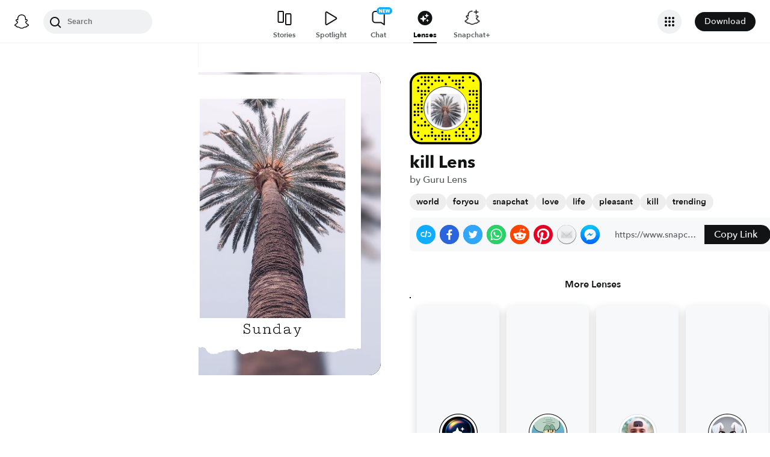

--- FILE ---
content_type: application/javascript
request_url: https://lens.snapchat.com/_next/static/chunks/1182-44c01dd1f01bb5bc.js
body_size: 71634
content:
(self.webpackChunk_N_E=self.webpackChunk_N_E||[]).push([[1182],{6175:function(e,t,r){"use strict";var n=r(33597),o=this&&this.__importDefault||function(e){return e&&e.__esModule?e:{default:e}};Object.defineProperty(t,"__esModule",{value:!0}),t.SnapReportingCard=void 0;var a=r(52322),i=r(75190),s=r(26150),c=r(91157),l=r(34401),u=o(r(6277)),d=r(2784),p=r(43620),f=r(67289),h=o(r(34770)),m=r(78415);t.SnapReportingCard=function(e){var t=e.snapId,r=e.storyType,o=e.playNext,y=e.isMobile,v=e.pauseSnap,S=e.playSnap,g=e.playlistEnded,_=e.locale,b=e.onReportSubmit,P=e.showMenuItems,O=e.closeMenu,C=e.verticalOffset,x=e.shepherd,T=e.onShepherdReportSubmit,M=e.setAllowTouchMove,j=e.showReportModal,w=e.onReportModalClose,I=e.className,E=n((0,d.useState)((0,c.getLocale)(_)),1)[0],N=n((0,d.useState)({}),2),k=N[0],L=N[1],U=n((0,d.useState)(null!=j&&j),2),D=U[0],A=U[1];(0,d.useEffect)(function(){(0,f.loadMessages)(E).then(function(e){L(e)})},[E]),(0,d.useEffect)(function(){A(null!=j&&j)},[j]);var R=(0,d.useCallback)(function(){O(),A(!1),M&&M(!0),g||S(),null==w||w()},[O,M,g,S,w]);(0,d.useEffect)(function(){D&&R()},[t,R]);var F=function(){var e;null===(e=(0,s.getDocument)())||void 0===e||e.removeEventListener("click",W,!1)},W=(0,d.useCallback)(function(){O(),F()},[O]);(0,d.useEffect)(function(){if(P){var e;null===(e=(0,s.getDocument)())||void 0===e||e.addEventListener("click",W,!1)}return function(){return F()}},[P]);var B=(0,d.useCallback)(function(e){var n={storyId:t,reasonId:e.id,context:e.reportDescription||"",source:(0,m.determineReportingSourceField)(r),storyType:r};(0,m.submitReportingFields)(n).catch(function(e){}),null==b||b(t)},[t,b]),V=(0,d.useCallback)(function(){A(!0),M&&M(!1),v()},[v,M]);return(0,a.jsxs)(p.IntlProvider,{locale:E,defaultLocale:c.DEFAULT_LOCALE,messages:k,children:[P&&(0,a.jsx)("span",{className:(0,u.default)(h.default.menuItemsContainer,h.default.baseElements,I),style:C?{translate:"0 -".concat(C,"px")}:{},children:(0,a.jsxs)(i.MenuItemButton,{onClick:V,children:[(0,a.jsx)("div",{className:h.default.iconWrapper,children:(0,a.jsx)(i.ErrorIcon,{size:"MEDIUM"})}),(0,a.jsx)(l.Heading,{size:"H6",children:(0,a.jsx)("span",{className:h.default.textColor,children:(0,a.jsx)(p.FormattedMessage,{id:"JKXckK",description:"The report snap label on the menu list of the Story web player",defaultMessage:"Report Snap"})})})]})}),D&&!x&&(0,a.jsx)(i.ReportModal,{locale:_,onSubmit:B,isVisible:D,onModalClose:R,isMobile:y,playNext:o}),D&&x&&(0,a.jsx)("div",{className:h.default.container,children:(0,a.jsx)(i.ShepherdReportModal,{locale:_,onSubmit:function(e){return null==T?void 0:T(e)},isVisible:D,onModalClose:R,isMobile:y})})]})}},74806:function(e,t,r){"use strict";var n=this&&this.__createBinding||(Object.create?function(e,t,r,n){void 0===n&&(n=r);var o=Object.getOwnPropertyDescriptor(t,r);(!o||("get"in o?!t.__esModule:o.writable||o.configurable))&&(o={enumerable:!0,get:function(){return t[r]}}),Object.defineProperty(e,n,o)}:function(e,t,r,n){void 0===n&&(n=r),e[n]=t[r]}),o=this&&this.__exportStar||function(e,t){for(var r in e)"default"===r||Object.prototype.hasOwnProperty.call(t,r)||n(t,e,r)};Object.defineProperty(t,"__esModule",{value:!0}),o(r(6175),t),o(r(78415),t)},78415:function(e,t,r){"use strict";var n,o=r(82841),a=r(66573);Object.defineProperty(t,"__esModule",{value:!0}),t.submitReportingFields=t.determineReportingSourceField=t.SOURCE_FIELD_SEARCH_AND_OFFICIAL=t.SOURCE_FIELD_MAPS=t.MAPS_STORY_TYPE_ENUM=void 0,t.MAPS_STORY_TYPE_ENUM=1,t.SOURCE_FIELD_MAPS=6,t.SOURCE_FIELD_SEARCH_AND_OFFICIAL=3,t.determineReportingSourceField=function(e){return Number(e)===t.MAPS_STORY_TYPE_ENUM?t.SOURCE_FIELD_MAPS:t.SOURCE_FIELD_SEARCH_AND_OFFICIAL};var i=(n=a(o.mark(function e(t){var r,n,a,i;return o.wrap(function(e){for(;;)switch(e.prev=e.next){case 0:for(i=0,r={method:"post",body:JSON.stringify(t)},n="https://app.snapchat.com/reporting/onweb/v1/story?",a=Object.keys(t);i<a.length;i+=1){var o,s;n=n.concat((o=a[i],s=t[a[i]],"".concat(o.replace(/[A-Z]/g,function(e){return"_".concat(e.toLowerCase())}),"=").concat(s,"&")))}return n=(n=n.substring(0,n.length-1)).replace("globallivestory~",""),e.abrupt("return",fetch(n,r));case 7:case"end":return e.stop()}},e)})),function(e){return n.apply(this,arguments)});t.submitReportingFields=i},67289:function(e,t,r){"use strict";var n=r(82841),o=r(66573),a=this&&this.__createBinding||(Object.create?function(e,t,r,n){void 0===n&&(n=r);var o=Object.getOwnPropertyDescriptor(t,r);(!o||("get"in o?!t.__esModule:o.writable||o.configurable))&&(o={enumerable:!0,get:function(){return t[r]}}),Object.defineProperty(e,n,o)}:function(e,t,r,n){void 0===n&&(n=r),e[n]=t[r]}),i=this&&this.__setModuleDefault||(Object.create?function(e,t){Object.defineProperty(e,"default",{enumerable:!0,value:t})}:function(e,t){e.default=t}),s=this&&this.__importStar||function(e){if(e&&e.__esModule)return e;var t={};if(null!=e)for(var r in e)"default"!==r&&Object.prototype.hasOwnProperty.call(e,r)&&a(t,e,r);return i(t,e),t};Object.defineProperty(t,"__esModule",{value:!0}),t.loadMessages=void 0;var c=r(91157);function l(){return(l=o(n.mark(function e(t){return n.wrap(function(e){for(;;)switch(e.prev=e.next){case 0:e.t0=t,e.next=e.t0===c.Locale.ar?3:e.t0===c.Locale.arAR?3:e.t0===c.Locale.daDK?6:e.t0===c.Locale.deDE?9:e.t0===c.Locale.enGB?12:e.t0===c.Locale.es?15:e.t0===c.Locale.esES?15:e.t0===c.Locale.esMX?18:e.t0===c.Locale.fiFI?21:e.t0===c.Locale.frFR?24:e.t0===c.Locale.itIT?27:e.t0===c.Locale.jaJP?30:e.t0===c.Locale.nbNO?33:e.t0===c.Locale.nlNL?36:e.t0===c.Locale.ptBR?39:e.t0===c.Locale.svSE?42:(e.t0===c.Locale.enPLOC||(e.t0,c.Locale.enUS),45);break;case 3:return e.next=5,Promise.resolve().then(function(){return s(r(86947))});case 5:case 8:case 11:case 14:case 17:case 20:case 23:case 26:case 29:case 32:case 35:case 38:case 41:case 44:case 47:return e.abrupt("return",e.sent.default);case 6:return e.next=8,Promise.resolve().then(function(){return s(r(40707))});case 9:return e.next=11,Promise.resolve().then(function(){return s(r(67123))});case 12:return e.next=14,Promise.resolve().then(function(){return s(r(37393))});case 15:return e.next=17,Promise.resolve().then(function(){return s(r(52935))});case 18:return e.next=20,Promise.resolve().then(function(){return s(r(10259))});case 21:return e.next=23,Promise.resolve().then(function(){return s(r(53380))});case 24:return e.next=26,Promise.resolve().then(function(){return s(r(66210))});case 27:return e.next=29,Promise.resolve().then(function(){return s(r(74998))});case 30:return e.next=32,Promise.resolve().then(function(){return s(r(57515))});case 33:return e.next=35,Promise.resolve().then(function(){return s(r(7612))});case 36:return e.next=38,Promise.resolve().then(function(){return s(r(94702))});case 39:return e.next=41,Promise.resolve().then(function(){return s(r(23679))});case 42:return e.next=44,Promise.resolve().then(function(){return s(r(1458))});case 45:return e.next=47,Promise.resolve().then(function(){return s(r(78826))});case 48:case"end":return e.stop()}},e)}))).apply(this,arguments)}t.loadMessages=function(e){return l.apply(this,arguments)}},28322:function(e,t,r){"use strict";Object.defineProperty(t,"__esModule",{value:!0}),t.submitReportingFields=t.determineReportingSourceField=t.SnapReportingCard=void 0;var n=r(74806);Object.defineProperty(t,"SnapReportingCard",{enumerable:!0,get:function(){return n.SnapReportingCard}}),Object.defineProperty(t,"determineReportingSourceField",{enumerable:!0,get:function(){return n.determineReportingSourceField}}),Object.defineProperty(t,"submitReportingFields",{enumerable:!0,get:function(){return n.submitReportingFields}})},72736:function(e,t,r){"use strict";var n=r(33597),o=this&&this.__importDefault||function(e){return e&&e.__esModule?e:{default:e}};Object.defineProperty(t,"__esModule",{value:!0}),t.EmbedSharing=void 0;var a=r(52322),i=r(7198),s=r(11269),c=r(75190),l=r(26150),u=r(25112),d=o(r(6277)),p=r(2784),f=r(43620),h=r(67316),m=o(r(7406)),y=r(30026),v=r(59588);t.EmbedSharing=function(e){var t,r=e.triggerComponent,o=void 0===r?v.EmbedTriggerComponent.ShareBar:r,S=e.shareDestinations,g=e.incrementCounter,_=e.pageName,b=e.pageType,P=e.shareLink,O=e.title,C=e.iframeURL,x=e.isMobile,T=e.embedToolTipClassName,M=e.className,j=n((0,p.useState)(!1),2),w=j[0],I=j[1],E=n((0,p.useState)(!1),2),N=E[0],k=E[1],L=(0,p.useRef)(),U=null!==(t=(0,u.useGetWebClientId)())&&void 0!==t?t:"",D=(0,f.useIntl)(),A=function(e,t,r,n){g("".concat(t,".Embed.Desktop.Share.").concat(r.id,".Success")),(0,s.reportWebPageShare)({sessionTimeSec:0,shareSource:i.WebShareSource.WEB_SHARE_BAR,webDestinationsAvailable:n.join(","),webDestinationsSeen:n.join(","),destinationSelected:r.shareDestination,shareStatus:i.WebShareStatus.WEB_SHARE_STATUS_SUCCESS,webPageUrl:P,pageType:e,webClientId:U})},R=(0,p.useCallback)(function(){var e;k(!0),L.current=null===(e=(0,l.getWindow)())||void 0===e?void 0:e.setTimeout(function(){k(!1)},500)},[]);(0,p.useEffect)(function(){return function(){return clearTimeout(L.current)}},[]);var F=D.formatMessage({id:"faBe0K",defaultMessage:[{type:0,value:"Embed"}]}),W=v.EmbedTriggerComponentsMap[o];return(0,a.jsxs)(a.Fragment,{children:[(0,a.jsxs)("div",{className:(0,d.default)(x?m.default.mobileIconContainer:m.default.iconContainer,M),"data-testid":"embedShareIcon",onMouseOver:R,children:[(0,a.jsx)(W,{handleClick:function(){var e=S.map(function(e){return e.shareDestination.toString()});I(!0),A(b,_,h.Embed,e)},buttonSize:x?"MEDIUM":"XSMALL"}),N&&(0,a.jsx)("div",{className:null!=T?T:m.default.tooltipContainer,"data-testid":"embed-tooltip",children:(0,a.jsx)(c.Tooltip,{message:F,position:c.Position.TOP})})]},h.Embed.id),(0,a.jsx)(y.EmbedSharingModal,{showModal:w,setShowModal:I,contentURL:P,title:O,iframeURL:C,pageType:b,webClientId:U})]})}},30026:function(e,t,r){"use strict";var n=r(82841),o=r(76304),a=r(66573),i=r(33597);function s(e,t){var r=Object.keys(e);if(Object.getOwnPropertySymbols){var n=Object.getOwnPropertySymbols(e);t&&(n=n.filter(function(t){return Object.getOwnPropertyDescriptor(e,t).enumerable})),r.push.apply(r,n)}return r}function c(e){for(var t=1;t<arguments.length;t++){var r=null!=arguments[t]?arguments[t]:{};t%2?s(Object(r),!0).forEach(function(t){o(e,t,r[t])}):Object.getOwnPropertyDescriptors?Object.defineProperties(e,Object.getOwnPropertyDescriptors(r)):s(Object(r)).forEach(function(t){Object.defineProperty(e,t,Object.getOwnPropertyDescriptor(r,t))})}return e}var l=this&&this.__importDefault||function(e){return e&&e.__esModule?e:{default:e}};Object.defineProperty(t,"__esModule",{value:!0}),t.EmbedSharingModal=void 0;var u=r(52322),d=r(11269),p=r(75190),f=r(26150),h=r(34401),m=r(2784),y=r(43620),v=l(r(63444)),S=r(76032);t.EmbedSharingModal=function(e){var t,r=i((0,m.useState)(!1),2),o=r[0],s=r[1],l=i((0,m.useState)(!1),2),g=l[0],_=l[1],b=(0,m.useRef)(),P=new URL(e.contentURL),O=e.iframeURL;O||(P.pathname+="/embed",O=P.toString());var C={width:"416",height:"692",style:"border-radius: 40px;",embedSrc:O,contentUrl:e.contentURL,title:e.title},x=(t=a(n.mark(function e(){var t;return n.wrap(function(e){for(;;)switch(e.prev=e.next){case 0:return e.next=2,null===(t=(0,f.getNavigator)())||void 0===t?void 0:t.clipboard.writeText((0,S.staticEmbedBlockquote)(c({},C)));case 2:case"end":return e.stop()}},e)})),function(){return t.apply(this,arguments)});(0,m.useEffect)(function(){return function(){return clearTimeout(b.current)}},[]);var T=function(){return e.setShowModal(!1)},M=(0,u.jsx)(h.Heading,{size:"H3",children:(0,u.jsxs)("span",{className:v.default.titleContainer,children:[(0,u.jsx)("span",{className:v.default.title,children:(0,u.jsx)(y.FormattedMessage,{id:"faBe0K",description:"Embed Sharing modal title",defaultMessage:"Embed"})}),(0,u.jsx)(h.ButtonOrLink,{className:v.default.crossIcon,onClick:T,children:(0,u.jsx)(p.CrossIcon,{size:p.Sizes.Medium})})]})});return(0,u.jsx)("div",{className:v.default.modalContainer,children:e.showModal&&(0,u.jsx)(p.ModalWithActions,{bodyClassName:v.default.modalBodyContainer,closeModal:T,headerEl:M,footerEl:(0,u.jsx)("div",{className:v.default.buttonContainer,children:(0,u.jsx)("button",{type:"button",onClick:function(){_(!1),(0,d.reportWebAction)({pageType:e.pageType,actionName:d.WebActionName.ButtonClick,deepLinkUrl:e.contentURL,destination:O,actionSource:d.WebActionSource.Embed_CopyCodeClick,webClientId:e.webClientId}),x().then(function(){var e;s(!0),b.current=null===(e=(0,f.getWindow)())||void 0===e?void 0:e.setTimeout(function(){return s(!1)},3e3)}).catch(function(){s(!1),_(!0)})},className:v.default.actionButton,children:o?(0,u.jsx)(y.FormattedMessage,{id:"UCXOkQ",description:"Embed code copied",defaultMessage:"Copied!"}):(0,u.jsx)(y.FormattedMessage,{id:"zMWPhb",description:"Copy Embed code button",defaultMessage:"Copy code"})})}),bodyEl:(0,u.jsxs)("div",{className:v.default.bodyContainer,children:[g&&(0,u.jsx)("p",{className:v.default.copyError,children:(0,u.jsx)(y.FormattedMessage,{id:"8U65x8",description:"Copy Error",defaultMessage:"Error occurred while copying embed code, Please try again."})}),(0,u.jsx)("p",{className:v.default.termsOfUseText,children:(0,u.jsx)(y.FormattedMessage,{id:"ZNiFih",description:"Snapchat's Public Content Display Terms",defaultMessage:"By using this embed, You agree to Snapchat's {termsOfUseLink}",values:{termsOfUseLink:(0,u.jsx)("a",{className:v.default.termsOfUse,href:"https://snap.com/policies/pcd",target:"_blank",children:(0,u.jsx)(y.FormattedMessage,{id:"sS8dgY",defaultMessage:"Public Content Display Terms",description:"Public Content Display Terms"})})}})}),(0,u.jsx)("textarea",{"data-testid":"embedTextArea",className:v.default.codeBlock,value:"".concat((0,S.staticEmbedBlockquote)(c({},C))),readOnly:!0})]})})})}},76032:function(e,t){"use strict";Object.defineProperty(t,"__esModule",{value:!0}),t.staticEmbedBlockquote=void 0,t.staticEmbedBlockquote=function(e){var t=e.width,r=e.height,n=e.embedSrc,o=e.style,a=e.contentUrl,i=e.title;return'\n<blockquote\n	class="snapchat-embed"\n	data-snapchat-embed-width="'.concat(t,'"\n	data-snapchat-embed-height="').concat(r,'"\n	data-snapchat-embed-url="').concat(n,'"\n	data-snapchat-embed-style="').concat(o,'"\n	data-snapchat-embed-title="').concat(i,'"\n	style="background:#C4C4C4; border:0; border-radius:40px; box-shadow:0 0 1px 0 rgba(0,0,0,0.5),0 1px 10px 0 rgba(0,0,0,0.15); margin: 1px; max-width:416px; min-width:326px; padding:0; width:99.375%; width:-webkit-calc(100% - 2px); width:calc(100% - 2px); display: flex; flex-direction: column; position: relative; height:650px;">\n	<div style="display: flex; flex-direction: row; align-items: center;">\n		<a title="').concat(i,'" href="').concat(a,'" style="background-color: #F4F4F4; border-radius: 50%; flex-grow: 0; height: 40px; width: 40px; margin:16px; cursor: pointer"></a>\n		<div style="display: flex; flex-direction: column; flex-grow: 1; justify-content: center;"></div>\n	</div>\n	<div style="flex: 1;"></div>\n	<div style="display: flex; flex-direction: row; align-items: center; border-end-end-radius: 40px; border-end-start-radius: 40px;">\n		<a title="').concat(i,'" href="').concat(a,'" style="background-color: yellow; width:100%; padding: 10px 20px; border: none; border-radius: inherit; cursor: pointer; text-align: center; display: flex;flex-direction: row;justify-content: center; text-decoration: none; color: black;">\n		View more on Snapchat\n		</a>\n	</div>\n</blockquote>\n<script async src="https://www.snapchat.com/embed.js"></script>\n').replace(/\t/gm," \n").replace(/(\r\n|\n|\r)/gm,"")}},59588:function(e,t,r){"use strict";var n,o,a,i=r(76304),s=this&&this.__importDefault||function(e){return e&&e.__esModule?e:{default:e}};Object.defineProperty(t,"__esModule",{value:!0}),t.EmbedTriggerComponentsMap=t.EmbedShareStoryPlayerTrigger=t.EmbedShareBarTrigger=t.EmbedTriggerComponent=void 0;var c=r(52322),l=r(75190),u=r(67316),d=r(48663),p=s(r(53865));function f(e){var t=e.handleClick,r=e.buttonSize,n=u.Embed.icon;return(0,c.jsx)(l.IconButton,{onClick:t,size:r,label:(0,d.getShareIconLabel)(u.Embed.id),variant:"flat",hideShadow:!0,children:(0,c.jsx)("div",{className:p.default.icon,"data-testid":"embed-icon",children:(0,c.jsx)(n,{})})})}function h(e){var t=e.handleClick,r=u.Embed.icon;return(0,c.jsx)("button",{type:"button",className:p.default.playerIconContainer,onClick:t,"aria-label":(0,d.getShareIconLabel)(u.Embed.id),"data-testid":"embed-icon",children:(0,c.jsx)(r,{})})}(n=a=t.EmbedTriggerComponent||(t.EmbedTriggerComponent={})).ShareBar="ShareBar",n.StoryPlayer="StoryPlayer",t.EmbedShareBarTrigger=f,t.EmbedShareStoryPlayerTrigger=h,t.EmbedTriggerComponentsMap=(i(o={},a.ShareBar,f),i(o,a.StoryPlayer,h),o)},90183:function(e,t,r){"use strict";var n=this&&this.__createBinding||(Object.create?function(e,t,r,n){void 0===n&&(n=r);var o=Object.getOwnPropertyDescriptor(t,r);(!o||("get"in o?!t.__esModule:o.writable||o.configurable))&&(o={enumerable:!0,get:function(){return t[r]}}),Object.defineProperty(e,n,o)}:function(e,t,r,n){void 0===n&&(n=r),e[n]=t[r]}),o=this&&this.__exportStar||function(e,t){for(var r in e)"default"===r||Object.prototype.hasOwnProperty.call(t,r)||n(t,e,r)};Object.defineProperty(t,"__esModule",{value:!0}),o(r(59588),t),o(r(72736),t),o(r(30026),t)},68329:function(e,t,r){"use strict";var n=r(33597),o=this&&this.__importDefault||function(e){return e&&e.__esModule?e:{default:e}};Object.defineProperty(t,"__esModule",{value:!0}),t.LinkSharing=void 0;var a=r(52322),i=r(7198),s=r(11269),c=r(75190),l=r(26150),u=r(25112),d=o(r(6277)),p=r(2784),f=r(43620),h=r(41190),m=r(67316),y=r(77985),v=r(74095),S=o(r(21780)),g=function(e){var t=(0,l.getNavigator)();null!=t&&t.clipboard?t.clipboard.writeText(e):console.error("Clipboard is undefined")};function _(e){var t=e.shareLink;return(0,a.jsx)("div",{className:S.default.linkContainer,children:(0,a.jsx)("input",{type:"text",readOnly:!0,value:t,className:S.default.link,id:"shareLink","data-testid":"linkSharingInputBox"})})}function b(e){var t=e.size,r=e.onClick;return(0,a.jsx)("button",{type:"button",className:t===v.ShareBarSize.SMALL?S.default.copyLinkSmall:t===v.ShareBarSize.MEDIUM?S.default.copyLinkMedium:S.default.copyLinkLarge,onClick:r,"data-testid":"linkSharingCopyButton",children:(0,a.jsx)(f.FormattedMessage,{id:"zFaVQO",defaultMessage:"Copy Link",description:"Copy Link text"})})}function P(e){var t=e.onClick;return(0,a.jsx)("button",{type:"button",onClick:t,className:(0,d.default)([S.default.icon,S.default.copyLinkIcon]),children:(0,a.jsx)(c.LinkIcon,{size:"MEDIUM"})})}var O=(0,a.jsx)("div",{className:(0,d.default)([S.default.icon,S.default.copiedLinkIcon]),children:(0,a.jsx)(c.CheckIcon,{size:"MEDIUM"})});t.LinkSharing=function(e){var t,r,o=e.shareLink,d=e.pageName,f=e.pageType,C=e.tooltipMessage,x=e.shareDestinations,T=void 0===x?m.defaultShareBarShareDestinations:x,M=e.size,j=e.incrementCounter,w=n((0,p.useState)(!1),2),I=w[0],E=w[1],N=n((0,p.useState)(!1),2),k=N[0],L=N[1],U=null!==(t=(0,u.useGetWebClientId)())&&void 0!==t?t:"",D=(0,p.useRef)(),A=(0,p.useRef)(),R=(0,p.useCallback)(function(){var e;E(!0),D.current=null===(e=(0,l.getWindow)())||void 0===e?void 0:e.setTimeout(function(){E(!1)},2e3)},[I]);r=M===v.ShareBarSize.SMALL?S.default.wrapperSmall:M===v.ShareBarSize.LARGE?S.default.wrapperLarge:S.default.wrapperMedium;var F=function(e,t,r,n){var o=(0,y.prepareUrlForSharing)(t,h.DeviceType.DESKTOP);g(o);var a=e.map(function(e){return e.shareDestination.toString()});(0,s.reportWebPageShare)({sessionTimeSec:0,shareSource:i.WebShareSource.WEB_SHARE_BAR,webDestinationsAvailable:a.join(","),webDestinationsSeen:a.join(","),destinationSelected:i.WebShareDestination.COPY_LINK,shareStatus:i.WebShareStatus.WEB_SHARE_STATUS_SUCCESS,deepLinkUrl:o,webPageUrl:t,pageType:r,webClientId:U}),j("".concat(n,".Desktop.Share.Success.CopyLink"))},W=(0,p.useCallback)(function(){var e;F(T,o,f,d),R(),L(!0),A.current=null===(e=(0,l.getWindow)())||void 0===e?void 0:e.setTimeout(function(){L(!1)},2e3)},[k]),B=M===v.ShareBarSize.SMALL?(0,a.jsx)(P,{onClick:W}):(0,a.jsx)(b,{size:M,onClick:function(){F(T,o,f,d),R()}});return(0,p.useEffect)(function(){return function(){clearTimeout(D.current),clearTimeout(A.current)}},[]),(0,a.jsxs)("div",{className:r,children:[M===v.ShareBarSize.LARGE&&(0,a.jsx)(_,{shareLink:o}),(0,a.jsxs)("div",{className:S.default.buttonWrapper,children:[I&&(0,a.jsx)("div",{className:M===v.ShareBarSize.SMALL?S.default.tooltipContainerSmall:S.default.tooltipContainer,children:(0,a.jsx)(c.Tooltip,{message:C,position:c.Position.TOP})}),k?O:B]})]})}},39360:function(e,t,r){"use strict";var n=this&&this.__createBinding||(Object.create?function(e,t,r,n){void 0===n&&(n=r);var o=Object.getOwnPropertyDescriptor(t,r);(!o||("get"in o?!t.__esModule:o.writable||o.configurable))&&(o={enumerable:!0,get:function(){return t[r]}}),Object.defineProperty(e,n,o)}:function(e,t,r,n){void 0===n&&(n=r),e[n]=t[r]}),o=this&&this.__exportStar||function(e,t){for(var r in e)"default"===r||Object.prototype.hasOwnProperty.call(t,r)||n(t,e,r)};Object.defineProperty(t,"__esModule",{value:!0}),o(r(68329),t)},94305:function(e,t,r){"use strict";var n=this&&this.__importDefault||function(e){return e&&e.__esModule?e:{default:e}};Object.defineProperty(t,"__esModule",{value:!0}),t.OffPlatformSharing=t.getShareIconLabel=void 0;var o=r(52322),a=r(7198),i=r(11269),s=r(75190),c=r(26150),l=r(25112),u=n(r(6277)),d=r(41190),p=r(18146),f=r(77985),h=n(r(64949));t.getShareIconLabel=function(e){switch(e){case p.OffPlatformShareDestinationPlatform.COPY_LINK:return"Copy Link";case p.OffPlatformShareDestinationPlatform.MORE:return"More Sharing Options";default:return"Share on "+e}},t.OffPlatformSharing=function(e){var r,n=e.url,p=e.pageName,m=e.pageType,y=e.shareDestinations,v=e.incrementCounter,S=e.children,g=e.wrap,_=null!==(r=(0,l.useGetWebClientId)())&&void 0!==r?r:"",b=function(e,t,r,n,o){v("".concat(t,".Desktop.Share.").concat(r.id,".Success")),(0,i.reportWebPageShare)({sessionTimeSec:0,shareSource:a.WebShareSource.WEB_SHARE_BAR,webDestinationsAvailable:n.join(","),webDestinationsSeen:n.join(","),destinationSelected:r.shareDestination,shareStatus:a.WebShareStatus.WEB_SHARE_STATUS_SUCCESS,deepLinkUrl:o,webPageUrl:window.location.href,pageType:e,webClientId:_})};return(0,o.jsxs)("div",{className:(0,u.default)([h.default.container,g&&h.default.wrapContainer]),"data-testid":"offPlatformSharingContainer",children:[void 0===S?null:S,y.map(function(e){return(0,o.jsx)("div",{className:h.default.icon,"data-testid":"offPlatformIcon",children:(0,o.jsx)(s.IconButton,{onClick:function(){var t,r=y.map(function(e){return e.shareDestination.toString()});if(!(0,c.getWindow)()||!n||!e.shareBaseUrl){v("".concat(p,".Desktop.Share.Failure")),(0,i.reportWebPageShare)({sessionTimeSec:0,shareSource:a.WebShareSource.WEB_SHARE_BAR,webDestinationsAvailable:r.join(","),webDestinationsSeen:r.join(","),destinationSelected:e.shareDestination,shareStatus:a.WebShareStatus.WEB_SHARE_STATUS_FAILED,pageType:m,webClientId:_});return}var o=(0,f.prepareUrlForSharing)(n,d.DeviceType.DESKTOP,e.id),s="".concat(e.shareBaseUrl).concat(o);b(m,p,e,r,o),null===(t=(0,c.getWindow)())||void 0===t||t.open(s,"_blank")},size:"XSMALL",label:(0,t.getShareIconLabel)(e.id),children:(0,o.jsx)("div",{className:h.default.iconWrapper,children:(0,o.jsx)(e.icon,{})})})},e.id)})]})}},48663:function(e,t,r){"use strict";var n=this&&this.__createBinding||(Object.create?function(e,t,r,n){void 0===n&&(n=r);var o=Object.getOwnPropertyDescriptor(t,r);(!o||("get"in o?!t.__esModule:o.writable||o.configurable))&&(o={enumerable:!0,get:function(){return t[r]}}),Object.defineProperty(e,n,o)}:function(e,t,r,n){void 0===n&&(n=r),e[n]=t[r]}),o=this&&this.__exportStar||function(e,t){for(var r in e)"default"===r||Object.prototype.hasOwnProperty.call(t,r)||n(t,e,r)};Object.defineProperty(t,"__esModule",{value:!0}),o(r(94305),t)},74095:function(e,t,r){"use strict";var n,o,a=this&&this.__importDefault||function(e){return e&&e.__esModule?e:{default:e}};Object.defineProperty(t,"__esModule",{value:!0}),t.ShareBar=t.ShareBarSize=void 0;var i=r(52322),s=a(r(6277)),c=r(43620),l=r(67316),u=r(90183),d=r(39360),p=r(48663),f=a(r(44337));(n=o=t.ShareBarSize||(t.ShareBarSize={}))[n.SMALL=0]="SMALL",n[n.MEDIUM=1]="MEDIUM",n[n.LARGE=2]="LARGE",t.ShareBar=function(e){var t=e.url,r=e.title,n=e.pageType,a=e.pageName,h=e.incrementCounter,m=e.shareDestinations,y=e.size,v=void 0===y?o.LARGE:y,S=e.shouldUseShadow,g=e.isEmbedSharingEnabled,_=e.wrap,b=void 0!==_&&_,P=e.linkSharingFirst,O=void 0!==P&&P,C=e.embedToolTipClassName,x=(0,c.useIntl)(),T=function(){return(0,i.jsx)(d.LinkSharing,{shareLink:t,pageType:n,pageName:a,tooltipMessage:x.formatMessage({id:"8y4OLC",defaultMessage:[{type:0,value:"URL Copied!"}]}),size:v,incrementCounter:h})},M=m||(0,l.allDesktopSharingDestinations)(!0);return(0,i.jsxs)("div",{className:(0,s.default)(void 0!==S&&S?f.default.shareContainerBoxShadow:f.default.shareContainer,b&&f.default.wrap),"data-testid":"shareBar",children:[(0,i.jsxs)(p.OffPlatformSharing,{url:t,pageName:a,pageType:n,shareDestinations:M,incrementCounter:h,wrap:b,children:[O&&(0,i.jsx)(T,{}),void 0!==g&&g&&(0,i.jsx)(u.EmbedSharing,{pageName:a,pageType:n,shareDestinations:M,incrementCounter:h,shareLink:t,title:r,embedToolTipClassName:C})]}),!O&&(0,i.jsx)(T,{})]})}},63274:function(e,t,r){"use strict";var n=this&&this.__createBinding||(Object.create?function(e,t,r,n){void 0===n&&(n=r);var o=Object.getOwnPropertyDescriptor(t,r);(!o||("get"in o?!t.__esModule:o.writable||o.configurable))&&(o={enumerable:!0,get:function(){return t[r]}}),Object.defineProperty(e,n,o)}:function(e,t,r,n){void 0===n&&(n=r),e[n]=t[r]}),o=this&&this.__exportStar||function(e,t){for(var r in e)"default"===r||Object.prototype.hasOwnProperty.call(t,r)||n(t,e,r)};Object.defineProperty(t,"__esModule",{value:!0}),o(r(90183),t),o(r(74095),t),o(r(39360),t),o(r(48663),t)},51873:function(e,t,r){"use strict";var n=r(33597),o=this&&this.__importDefault||function(e){return e&&e.__esModule?e:{default:e}};Object.defineProperty(t,"__esModule",{value:!0}),t.FloatingShareList=void 0;var a=r(52322),i=r(75190),s=r(57611),c=r(53788),l=r(2784),u=r(43620),d=r(63274),p=o(r(72384));t.FloatingShareList=function(e){var t=e.title,r=e.url,o=e.pageType,f=e.pageName,h=e.shareDestinations,m=e.isEmbedSharingEnabled,y=e.topOffset,v=e.embedToolTipClassName,S=n((0,l.useState)(!1),2),g=S[0],_=S[1],b=(0,c.useOutsideClickHandler)(function(){_(!1)}),P=(0,u.useIntl)(),O=(0,l.useMemo)(function(){return P.formatMessage({id:"OKhRC6",defaultMessage:[{type:0,value:"Share"}]})},[P]);return(0,a.jsxs)("div",{className:p.default.headerTagContainer,children:[(0,a.jsx)(i.IconButton,{onClick:function(){return _(function(e){return!e})},size:"XSMALL",label:O,ref:b,children:(0,a.jsx)("span",{className:p.default.shareIcon,children:(0,a.jsx)(i.ShareArrowIcon,{})})}),g&&(0,a.jsx)("div",{className:p.default.shareBarWrapper,style:{top:"".concat(y,"px")},children:(0,a.jsx)(d.ShareBar,{url:r,pageName:f,pageType:o,shareDestinations:h,incrementCounter:s.incrementCounter,shouldUseShadow:!0,title:t,isEmbedSharingEnabled:void 0===m||m,wrap:!0,size:d.ShareBarSize.SMALL,linkSharingFirst:!0,embedToolTipClassName:v})})]})}},2413:function(e,t,r){"use strict";var n=r(76304),o=r(33597),a=this&&this.__importDefault||function(e){return e&&e.__esModule?e:{default:e}};Object.defineProperty(t,"__esModule",{value:!0}),t.FreestandingMobileShareIcon=void 0;var i=r(52322),s=r(75190),c=r(6277),l=r(2784),u=r(72883),d=r(25590),p=a(r(78613));t.FreestandingMobileShareIcon=function(e){var t,r=e.withTransparency,a=e.onShareSheetOpen,f=e.onShareSheetClose,h=e.shareUrl,m=e.pageName,y=e.pageType,v=e.shareTitle,S=e.incrementCounter,g=e.withEmbed,_=e.lightMode,b=o((0,l.useState)(d.ShareSheetPopupState.UNKNOWN),2),P=b[0],O=b[1],C=o((0,l.useState)(0),2),x=C[0],T=C[1];return(0,i.jsxs)("div",{children:[(0,i.jsx)("button",{"data-testid":"freestandingMobileShareIcon",type:"button",className:(0,c.clsx)(p.default.containerDefault,(n(t={},p.default.containerWithTransparency,r),n(t,p.default.containerLightMode,void 0!==_&&_),t)),onClick:function(){S("".concat(m,".Share.ShareSheet.Opened")),T(Date.now()),O(d.ShareSheetPopupState.VISIBLE),a&&a()},children:(0,i.jsx)(s.ShareIcon,{size:s.Sizes.Large})}),P!==d.ShareSheetPopupState.UNKNOWN&&(0,i.jsx)(u.ShareSheetPopup,{pageName:m,pageType:y,url:h,title:v,onClose:function(){T(0),O(d.ShareSheetPopupState.INVISIBLE),f&&f()},isVisible:P,sessionOpenTime:x,incrementCounter:S,withEmbed:g})]})}},79926:function(e,t){"use strict";Object.defineProperty(t,"__esModule",{value:!0})},76275:function(e,t,r){"use strict";var n=r(33597),o=this&&this.__importDefault||function(e){return e&&e.__esModule?e:{default:e}};Object.defineProperty(t,"__esModule",{value:!0}),t.ShareSheet=t.toShareDestination=void 0;var a=r(52322),i=r(16561),s=r(7198),c=r(11269),l=r(75190),u=r(26150),d=r(25112),p=r(34401),f=r(2784),h=r(43620),m=r(41190),y=r(18146),v=r(63274),S=r(67316),g=r(77985),_=o(r(62025)),b=function(e){var t=(0,u.getNavigator)();null!=t&&t.clipboard?t.clipboard.writeText(e):console.error("Clipboard is undefined")};function P(e){switch(e){case s.WebShareDestination.WEB_SHARE_DESTINATION_UNKNOWN:return i.ShareDestination.WEB_SHARE_DESTINATION_UNKNOWN;case s.WebShareDestination.WEB_SHARE_API:return i.ShareDestination.WEB_SHARE_API;case s.WebShareDestination.COPY_LINK:return i.ShareDestination.COPY_LINK;case s.WebShareDestination.MESSAGES:return i.ShareDestination.MESSAGES;case s.WebShareDestination.FACEBOOK:return i.ShareDestination.FACEBOOK;case s.WebShareDestination.MESSENGER:return i.ShareDestination.MESSENGER;case s.WebShareDestination.TIKTOK:return i.ShareDestination.TIKTOK;case s.WebShareDestination.TWITTER:return i.ShareDestination.TWITTER;case s.WebShareDestination.WHATSAPP:return i.ShareDestination.WHATSAPP;case s.WebShareDestination.INSTAGRAM:return i.ShareDestination.INSTAGRAM;case s.WebShareDestination.REDDIT:return i.ShareDestination.REDDIT;case s.WebShareDestination.PINTEREST:return i.ShareDestination.PINTEREST;case s.WebShareDestination.MAIL:return i.ShareDestination.MAIL;case s.WebShareDestination.WEB_SHARE_TO_SNAPCHAT:return i.ShareDestination.WEB_SHARE_TO_SNAPCHAT;default:return i.ShareDestination.UNRECOGNIZED}}t.toShareDestination=P,t.ShareSheet=function(e){var t,r=e.pageName,o=e.pageType,O=e.title,C=e.url,x=e.onClose,T=e.sessionOpenTime,M=e.incrementCounter,j=e.withEmbed,w=(0,h.useIntl)(),I=w.formatMessage({id:"A9tP6F",defaultMessage:[{type:0,value:"Share"}]}),E=n((0,f.useState)(!1),2),N=E[0],k=E[1],L=(0,f.useRef)(),U=(0,d.useGetWebClientId)()||"",D=(null===(t=(0,u.getWindow)())||void 0===t||null===(t=t.navigator)||void 0===t?void 0:t.share)?(0,S.defaultShareSheetShareDestinations)(j):(0,S.fallbackShareSheetShareDestinations)(j),A=(0,f.useCallback)(function(e,t,r){var n,a=0===T?0:parseFloat(((Date.now()-T)/1e3).toFixed(0)),l=D.map(function(e){return(0,i.shareDestinationToJSON)(P(e.shareDestination))}),d={sessionTimeSec:a,shareSource:s.WebShareSource.WEB_SHARE_SHEET,webDestinationsAvailable:l.join(","),webDestinationsSeen:l.join(","),destinationSelected:t,deepLinkUrl:r,webPageUrl:null===(n=(0,u.getWindow)())||void 0===n?void 0:n.location.href,shareStatus:e,pageType:o,webClientId:U};(0,c.reportWebPageShare)(d)},[o,T,D,U]),R=(0,f.useCallback)(function(){A(s.WebShareStatus.WEB_SHARE_STATUS_ABORTED,s.WebShareDestination.WEB_SHARE_DESTINATION_UNKNOWN,""),x()},[A,x]);return(0,a.jsx)(a.Fragment,{children:(0,a.jsx)("div",{className:_.default.container,children:(0,a.jsxs)("div",{className:_.default.body,"data-testid":"shareSheetContainer",children:[(0,a.jsx)("div",{className:_.default.title,children:(0,a.jsx)(p.Heading,{size:"H5",children:O||I})}),(0,a.jsx)("div",{className:_.default.closeButton,onClick:R,"data-testid":"shareSheetCloseButton",children:(0,a.jsx)(l.DownChevronIcon,{size:l.Sizes.Medium,fill:"var(--sds-webc-color-content-secondary)"})}),(0,a.jsx)("div",{className:_.default.mediaPlatforms,children:D.map(function(e){return e.id===y.OffPlatformShareDestinationPlatform.EMBED?(0,a.jsxs)("div",{className:_.default.embedWrapper,children:[(0,a.jsx)(v.EmbedSharing,{pageName:r,pageType:o,shareDestinations:D,incrementCounter:M,shareLink:C,title:O||"",isMobile:!0}),(0,a.jsx)("div",{className:_.default.iconHeadingText,children:e.title?e.title:e.id})]},e.id):(0,a.jsx)("div",{"data-testid":"shareSheetIconStyle",children:(0,a.jsxs)("div",{className:_.default.iconHeading,children:[(0,a.jsx)("div",{className:_.default.icon,children:(0,a.jsx)(l.IconButton,{onClick:function(){var t,n,o,a,i,c,l=e.id,d=(0,g.prepareUrlForSharing)(C,(0,m.getMobileDeviceType)()),p=s.WebShareStatus.WEB_SHARE_STATUS_UNKNOWN;e.mobileTooltipComponent&&(k(!0),L.current=null===(c=(0,u.getWindow)())||void 0===c?void 0:c.setTimeout(function(){k(!1)},3e3));var f=function(){x(),A(p,e.shareDestination,d)};l===y.OffPlatformShareDestinationPlatform.COPY_LINK?(b(d),M("".concat(r,".Mobile.Share.").concat(l,".Success")),A(p=s.WebShareStatus.WEB_SHARE_STATUS_SUCCESS,e.shareDestination,d)):null!==(i=(0,u.getNavigator)())&&void 0!==i&&i.share?null===(t=(0,u.getNavigator)())||void 0===t||t.share({url:d}).then(function(){p=s.WebShareStatus.WEB_SHARE_STATUS_SUCCESS,M("".concat(r,".Mobile.Share.").concat(l,".Success"))}).catch(function(e){console.error("Error sharing",e),"AbortError"===e.name?(p=s.WebShareStatus.WEB_SHARE_STATUS_ABORTED,M("".concat(r,".Mobile.Share.").concat(l,".Aborted"))):(p=s.WebShareStatus.WEB_SHARE_STATUS_FAILED,M("".concat(r,".Mobile.Share.").concat(l,".Failure")))}).then(f,f):(e.shareBaseUrl?(n=e.shareBaseUrl,a="".concat(n).concat(d),null===(o=(0,u.getWindow)())||void 0===o||o.open(a,"_blank"),p=s.WebShareStatus.WEB_SHARE_STATUS_SUCCESS,M("".concat(r,".Mobile.Share.").concat(l,".Success"))):M("".concat(r,".Mobile.Share.Unavailable")),f())},size:"MEDIUM",label:(0,v.getShareIconLabel)(e.id),children:(0,a.jsx)("div",{className:_.default.iconWrapper,children:(0,a.jsx)(e.icon,{})})})}),(0,a.jsx)("div",{className:_.default.iconHeadingText,children:e.title?e.title:e.id}),N&&e.mobileTooltipComponent&&(0,a.jsx)("div",{className:_.default.tooltipContainer,children:(0,a.jsx)(e.mobileTooltipComponent,{intl:w})})]})},e.id)})})]})})})}},25590:function(e,t){"use strict";var r;Object.defineProperty(t,"__esModule",{value:!0}),t.ShareSheetPopupState=void 0,(r=t.ShareSheetPopupState||(t.ShareSheetPopupState={}))[r.UNKNOWN=0]="UNKNOWN",r[r.VISIBLE=1]="VISIBLE",r[r.INVISIBLE=2]="INVISIBLE"},72883:function(e,t,r){"use strict";var n=r(76304);function o(e,t){var r=Object.keys(e);if(Object.getOwnPropertySymbols){var n=Object.getOwnPropertySymbols(e);t&&(n=n.filter(function(t){return Object.getOwnPropertyDescriptor(e,t).enumerable})),r.push.apply(r,n)}return r}var a=this&&this.__importDefault||function(e){return e&&e.__esModule?e:{default:e}};Object.defineProperty(t,"__esModule",{value:!0}),t.ShareSheetPopup=void 0;var i=r(52322),s=r(53788),c=a(r(6277)),l=r(76275),u=a(r(27274)),d=r(25590);t.ShareSheetPopup=function(e){var t;return(0,i.jsx)(s.Popup,{children:(0,i.jsx)("div",{className:(0,c.default)(u.default.container,u.default.openStyle,n({},u.default.closeStyle,e.isVisible===d.ShareSheetPopupState.INVISIBLE),null!==(t=e.forProfileRevamp)&&void 0!==t?t:u.default.profileRevamp),children:(0,i.jsx)(l.ShareSheet,function(e){for(var t=1;t<arguments.length;t++){var r=null!=arguments[t]?arguments[t]:{};t%2?o(Object(r),!0).forEach(function(t){n(e,t,r[t])}):Object.getOwnPropertyDescriptors?Object.defineProperties(e,Object.getOwnPropertyDescriptors(r)):o(Object(r)).forEach(function(t){Object.defineProperty(e,t,Object.getOwnPropertyDescriptor(r,t))})}return e}({},e))})})}},41464:function(e,t,r){"use strict";var n=this&&this.__createBinding||(Object.create?function(e,t,r,n){void 0===n&&(n=r);var o=Object.getOwnPropertyDescriptor(t,r);(!o||("get"in o?!t.__esModule:o.writable||o.configurable))&&(o={enumerable:!0,get:function(){return t[r]}}),Object.defineProperty(e,n,o)}:function(e,t,r,n){void 0===n&&(n=r),e[n]=t[r]}),o=this&&this.__exportStar||function(e,t){for(var r in e)"default"===r||Object.prototype.hasOwnProperty.call(t,r)||n(t,e,r)};Object.defineProperty(t,"__esModule",{value:!0}),o(r(2413),t),o(r(76275),t),o(r(72883),t),o(r(25590),t),o(r(79926),t),o(r(51873),t)},41190:function(e,t,r){"use strict";Object.defineProperty(t,"__esModule",{value:!0}),t.getMobileDeviceType=t.DeviceType=void 0;var n,o,a=r(26150);(n=o=t.DeviceType||(t.DeviceType={})).DESKTOP="desktop",n.ANDROID="android",n.iOS="ios",n.UNKNOWN="unknown",t.getMobileDeviceType=function(){var e,t,r=(null===(e=(0,a.getNavigator)())||void 0===e?void 0:e.userAgent)||(null===(t=(0,a.getNavigator)())||void 0===t?void 0:t.vendor)||"";return/android/i.test(r)?o.ANDROID:!/iPad|iPhone|iPod/.test(r)||"MSStream"in window?o.UNKNOWN:o.iOS}},91983:function(e,t,r){"use strict";var n=r(82841),o=r(66573),a=this&&this.__createBinding||(Object.create?function(e,t,r,n){void 0===n&&(n=r);var o=Object.getOwnPropertyDescriptor(t,r);(!o||("get"in o?!t.__esModule:o.writable||o.configurable))&&(o={enumerable:!0,get:function(){return t[r]}}),Object.defineProperty(e,n,o)}:function(e,t,r,n){void 0===n&&(n=r),e[n]=t[r]}),i=this&&this.__setModuleDefault||(Object.create?function(e,t){Object.defineProperty(e,"default",{enumerable:!0,value:t})}:function(e,t){e.default=t}),s=this&&this.__importStar||function(e){if(e&&e.__esModule)return e;var t={};if(null!=e)for(var r in e)"default"!==r&&Object.prototype.hasOwnProperty.call(e,r)&&a(t,e,r);return i(t,e),t};Object.defineProperty(t,"__esModule",{value:!0}),t.loadMessages=void 0;var c=r(91157);function l(){return(l=o(n.mark(function e(t){return n.wrap(function(e){for(;;)switch(e.prev=e.next){case 0:e.t0=t,e.next=e.t0===c.Locale.ar?3:e.t0===c.Locale.arAR?3:e.t0===c.Locale.bnBD?6:e.t0===c.Locale.bnIN?9:e.t0===c.Locale.daDK?12:e.t0===c.Locale.deDE?15:e.t0===c.Locale.enGB?18:e.t0===c.Locale.elGR?21:e.t0===c.Locale.es?24:e.t0===c.Locale.esES?24:e.t0===c.Locale.esAR?27:e.t0===c.Locale.esMX?30:e.t0===c.Locale.fiFI?33:e.t0===c.Locale.filPH?36:e.t0===c.Locale.frFR?39:e.t0===c.Locale.guIN?42:e.t0===c.Locale.hiIN?45:e.t0===c.Locale.idID?48:e.t0===c.Locale.itIT?51:e.t0===c.Locale.jaJP?54:e.t0===c.Locale.knIN?57:e.t0===c.Locale.koKR?60:e.t0===c.Locale.mlIN?63:e.t0===c.Locale.mrIN?66:e.t0===c.Locale.msMY?69:e.t0===c.Locale.nbNO?72:e.t0===c.Locale.nlNL?75:e.t0===c.Locale.pa?78:e.t0===c.Locale.plPL?81:e.t0===c.Locale.ptBR?84:e.t0===c.Locale.ptPT?87:e.t0===c.Locale.roRO?90:e.t0===c.Locale.ruRU?93:e.t0===c.Locale.svSE?96:e.t0===c.Locale.taIN?99:e.t0===c.Locale.teIN?102:e.t0===c.Locale.thTH?105:e.t0===c.Locale.trTR?108:e.t0===c.Locale.urPK?111:e.t0===c.Locale.viVN?114:e.t0===c.Locale.zhHans?117:e.t0===c.Locale.zhHant?120:(e.t0===c.Locale.enPLOC||(e.t0,c.Locale.enUS),123);break;case 3:return e.next=5,Promise.resolve().then(function(){return s(r(14361))});case 5:case 8:case 11:case 14:case 17:case 20:case 23:case 26:case 29:case 32:case 35:case 38:case 41:case 44:case 47:case 50:case 53:case 56:case 59:case 62:case 65:case 68:case 71:case 74:case 77:case 80:case 83:case 86:case 89:case 92:case 95:case 98:case 101:case 104:case 107:case 110:case 113:case 116:case 119:case 122:case 125:return e.abrupt("return",e.sent.default);case 6:return e.next=8,Promise.resolve().then(function(){return s(r(28811))});case 9:return e.next=11,Promise.resolve().then(function(){return s(r(8011))});case 12:return e.next=14,Promise.resolve().then(function(){return s(r(37707))});case 15:return e.next=17,Promise.resolve().then(function(){return s(r(61339))});case 18:return e.next=20,Promise.resolve().then(function(){return s(r(11397))});case 21:return e.next=23,Promise.resolve().then(function(){return s(r(59571))});case 24:return e.next=26,Promise.resolve().then(function(){return s(r(11327))});case 27:return e.next=29,Promise.resolve().then(function(){return s(r(44333))});case 30:return e.next=32,Promise.resolve().then(function(){return s(r(85219))});case 33:return e.next=35,Promise.resolve().then(function(){return s(r(69901))});case 36:return e.next=38,Promise.resolve().then(function(){return s(r(7832))});case 39:return e.next=41,Promise.resolve().then(function(){return s(r(21084))});case 42:return e.next=44,Promise.resolve().then(function(){return s(r(50312))});case 45:return e.next=47,Promise.resolve().then(function(){return s(r(58549))});case 48:return e.next=50,Promise.resolve().then(function(){return s(r(66149))});case 51:return e.next=53,Promise.resolve().then(function(){return s(r(29343))});case 54:return e.next=56,Promise.resolve().then(function(){return s(r(38431))});case 57:return e.next=59,Promise.resolve().then(function(){return s(r(25208))});case 60:return e.next=62,Promise.resolve().then(function(){return s(r(64784))});case 63:return e.next=65,Promise.resolve().then(function(){return s(r(64040))});case 66:return e.next=68,Promise.resolve().then(function(){return s(r(32705))});case 69:return e.next=71,Promise.resolve().then(function(){return s(r(26019))});case 72:return e.next=74,Promise.resolve().then(function(){return s(r(41339))});case 75:return e.next=77,Promise.resolve().then(function(){return s(r(51721))});case 78:return e.next=80,Promise.resolve().then(function(){return s(r(19588))});case 81:return e.next=83,Promise.resolve().then(function(){return s(r(83774))});case 84:return e.next=86,Promise.resolve().then(function(){return s(r(36469))});case 87:return e.next=89,Promise.resolve().then(function(){return s(r(17058))});case 90:return e.next=92,Promise.resolve().then(function(){return s(r(94616))});case 93:return e.next=95,Promise.resolve().then(function(){return s(r(72761))});case 96:return e.next=98,Promise.resolve().then(function(){return s(r(37663))});case 99:return e.next=101,Promise.resolve().then(function(){return s(r(5562))});case 102:return e.next=104,Promise.resolve().then(function(){return s(r(53760))});case 105:return e.next=107,Promise.resolve().then(function(){return s(r(25174))});case 108:return e.next=110,Promise.resolve().then(function(){return s(r(36404))});case 111:return e.next=113,Promise.resolve().then(function(){return s(r(783))});case 114:return e.next=116,Promise.resolve().then(function(){return s(r(57343))});case 117:return e.next=119,Promise.resolve().then(function(){return s(r(77274))});case 120:return e.next=122,Promise.resolve().then(function(){return s(r(19391))});case 123:return e.next=125,Promise.resolve().then(function(){return s(r(14615))});case 126:case"end":return e.stop()}},e)}))).apply(this,arguments)}t.loadMessages=function(e){return l.apply(this,arguments)}},40123:function(e,t,r){"use strict";var n=this&&this.__createBinding||(Object.create?function(e,t,r,n){void 0===n&&(n=r);var o=Object.getOwnPropertyDescriptor(t,r);(!o||("get"in o?!t.__esModule:o.writable||o.configurable))&&(o={enumerable:!0,get:function(){return t[r]}}),Object.defineProperty(e,n,o)}:function(e,t,r,n){void 0===n&&(n=r),e[n]=t[r]}),o=this&&this.__exportStar||function(e,t){for(var r in e)"default"===r||Object.prototype.hasOwnProperty.call(t,r)||n(t,e,r)};Object.defineProperty(t,"__esModule",{value:!0}),t.loadMessages=void 0,o(r(63274),t),o(r(41464),t),o(r(67316),t),o(r(77985),t),o(r(18146),t);var a=r(91983);Object.defineProperty(t,"loadMessages",{enumerable:!0,get:function(){return a.loadMessages}})},18146:function(e,t){"use strict";var r,n;Object.defineProperty(t,"__esModule",{value:!0}),t.OffPlatformShareDestinationTitle=t.OffPlatformShareDestinationPlatform=void 0,(r=t.OffPlatformShareDestinationPlatform||(t.OffPlatformShareDestinationPlatform={})).COPY_LINK="Copy Link",r.SNAPCHAT="Snapchat",r.FACEBOOK="Facebook",r.MESSENGER="Messenger",r.TIKTOK="TikTok",r.INSTAGRAM="Instagram",r.PINTEREST="Pinterest",r.TWITTER="Twitter",r.WHATSAPP="WhatsApp",r.REDDIT="Reddit",r.EMAIL="Email",r.MORE="More",r.MESSAGES="Messages",r.EMBED="Embed",(n=t.OffPlatformShareDestinationTitle||(t.OffPlatformShareDestinationTitle={})).COPY_LINK="Copy",n.COPIED_LINK="Copied!"},67316:function(e,t,r){"use strict";var n=r(43545);Object.defineProperty(t,"__esModule",{value:!0}),t.allDesktopSharingDestinations=t.fallbackShareSheetShareDestinations=t.defaultShareSheetShareDestinations=t.defaultShareBarShareDestinations=t.Embed=t.Messages=t.More=t.TikTok=t.CopyLink=t.EmailV2=t.Snapchat=t.Pinterest=t.Reddit=t.Facebook=t.Twitter=t.WhatsApp=t.Messenger=void 0;var o=r(7198),a=r(75190),i=r(26150),s=r(41190),c=r(18146);function l(e,t){return{id:c.OffPlatformShareDestinationPlatform.MESSENGER,shareDestination:o.WebShareDestination.MESSENGER,icon:a.MessengerIcon,shareBaseUrl:e||!t?void 0:"https://www.facebook.com/dialog/send?redirect_uri=".concat(t.redirectUri,"&app_id=").concat(t.appId,"&link=")}}function u(e){return{id:c.OffPlatformShareDestinationPlatform.WHATSAPP,shareDestination:o.WebShareDestination.WHATSAPP,icon:a.WhatsappIcon,shareBaseUrl:e?"whatsapp://send?text=":"https://api.whatsapp.com/send?text="}}function d(e){return{id:c.OffPlatformShareDestinationPlatform.SNAPCHAT,shareDestination:o.WebShareDestination.WEB_SHARE_TO_SNAPCHAT,icon:a.SnapchatIcon,shareBaseUrl:e?"https://snapchat.com/scan?attachmentUrl=":"https://www.snapchat.com/web/share?link="}}function p(){return{id:c.OffPlatformShareDestinationPlatform.EMAIL,shareDestination:o.WebShareDestination.MAIL,icon:function(){return(0,a.EmailIcon)()},shareBaseUrl:"mailto:?to=&body="}}t.Messenger=l,t.WhatsApp=u,t.Twitter={id:c.OffPlatformShareDestinationPlatform.TWITTER,shareDestination:o.WebShareDestination.TWITTER,icon:a.TwitterIcon,shareBaseUrl:"https://twitter.com/intent/tweet?text="},t.Facebook={id:c.OffPlatformShareDestinationPlatform.FACEBOOK,shareDestination:o.WebShareDestination.FACEBOOK,icon:a.FacebookIcon,shareBaseUrl:"https://www.facebook.com/sharer/sharer.php?u="},t.Reddit={id:c.OffPlatformShareDestinationPlatform.REDDIT,shareDestination:o.WebShareDestination.REDDIT,icon:a.RedditIcon,shareBaseUrl:"https://www.reddit.com/submit?url="},t.Pinterest={id:c.OffPlatformShareDestinationPlatform.PINTEREST,shareDestination:o.WebShareDestination.PINTEREST,icon:a.PinterestIcon,shareBaseUrl:"https://pinterest.com/pin/create/link/?url="},t.Snapchat=d,t.EmailV2=p,t.CopyLink={id:c.OffPlatformShareDestinationPlatform.COPY_LINK,shareDestination:o.WebShareDestination.COPY_LINK,icon:a.CopyLinkIcon,title:c.OffPlatformShareDestinationTitle.COPY_LINK,mobileTooltipComponent:function(e){var t=e.intl;return(0,a.Tooltip)({message:t.formatMessage({id:"8y4OLC",defaultMessage:[{type:0,value:"URL Copied!"}]}),position:a.Position.RIGHT})}},t.TikTok={id:c.OffPlatformShareDestinationPlatform.TIKTOK,shareDestination:o.WebShareDestination.TIKTOK,icon:a.TiktokIcon},t.More={id:c.OffPlatformShareDestinationPlatform.MORE,shareDestination:o.WebShareDestination.WEB_SHARE_API,icon:a.MoreIcon},t.Messages={id:c.OffPlatformShareDestinationPlatform.MESSAGES,shareDestination:o.WebShareDestination.MESSAGES,icon:function(){switch((0,s.getMobileDeviceType)()){case s.DeviceType.ANDROID:return(0,a.MessagesIcon)();case s.DeviceType.iOS:default:return(0,a.iMessageIcon)()}},shareBaseUrl:"sms:?&body="},t.Embed={id:c.OffPlatformShareDestinationPlatform.EMBED,shareDestination:o.WebShareDestination.EMBED,icon:a.EmbedIcon},t.defaultShareBarShareDestinations=[t.Facebook,t.Twitter,u(!1),t.Reddit,t.Pinterest],t.defaultShareSheetShareDestinations=function(e){var r=[t.CopyLink,u(!0),l(!0),t.TikTok,t.Facebook,t.Twitter,t.More];return e&&r.push(t.Embed),r},t.fallbackShareSheetShareDestinations=function(e){var r=[t.CopyLink,t.Messages,u(!0)];return e&&r.push(t.Embed),r},t.allDesktopSharingDestinations=function(){var e=arguments.length>0&&void 0!==arguments[0]&&arguments[0],r=!(arguments.length>1)||void 0===arguments[1]||arguments[1],o=(0,i.getWindow)(),a=void 0!==o&&o.location.origin||"https://www.snapchat.com",s=[].concat(n(t.defaultShareBarShareDestinations),[p(),l(!1,{appId:"3036080273278005",redirectUri:a})]);return e&&s.push(d(r)),s}},77985:function(e,t,r){"use strict";Object.defineProperty(t,"__esModule",{value:!0}),t.prepareUrlForSharing=t.emitShareSourceMetrics=void 0;var n=r(30616),o="is_copy_url",a="device_type",i="sender_web_id";t.emitShareSourceMetrics=function(e,t,r){var n=e.get(a),s=e.get(o),c=e.get(i);if(!t){r("Share.Source.MissingPageName");return}r(n?"".concat(t,".Share.Source.DeviceType.").concat(n):"".concat(t,".Share.Source.DeviceType.Unknown")),r(s?"".concat(t,".Share.Source.IsCopyUrl.").concat(s):"".concat(t,".Share.Source.IsCopyUrl.Unknown")),r(c?"".concat(t,".Share.Source.SenderWebId.Exists"):"".concat(t,".Share.Source.SenderWebId.Unknown"))};var s=function(){var e=(0,n.v4)();return"".concat(i,"=").concat(e)};t.prepareUrlForSharing=function(e,t,r){var n=s(),i="".concat(a,"=").concat(t),c="".concat(n,"&").concat(i,"&").concat(r?"".concat(o,"=false"):"".concat(o,"=true"));return e.includes("?")?"".concat(e,"&").concat(c):"".concat(e,"?").concat(c)}},81096:function(e,t,r){"use strict";Object.defineProperty(t,"__esModule",{value:!0}),t.RelativeTime=void 0;var n=r(52322),o=r(2784),a=r(43620);t.RelativeTime=function(e){var t=e.timestamp,r=(0,a.useIntl)(),i=(0,o.useMemo)(function(){var e=Date.now()-t,n=Math.floor(e/1e3/60),o=Math.floor(e/864e5);return n<5?r.formatMessage({id:"timeAgo.justNow",defaultMessage:[{type:0,value:"Just now"}]}):o<1?r.formatMessage({id:"timeAgo.hours",defaultMessage:[{type:1,value:"count"},{type:0,value:"h"}]},{count:Math.max(1,Math.floor(n/60))}):o<=6?r.formatMessage({id:"timeAgo.days",defaultMessage:[{type:1,value:"count"},{type:0,value:"d"}]},{count:Math.max(1,o)}):r.formatMessage({id:"timeAgo.weeks",defaultMessage:[{type:1,value:"count"},{type:0,value:"w"}]},{count:Math.floor(o/7)})},[t,r]);return(0,n.jsx)("span",{children:i})},t.default=t.RelativeTime},50298:function(e,t,r){"use strict";var n=r(82841),o=r(66573),a=r(33597),i=this&&this.__importDefault||function(e){return e&&e.__esModule?e:{default:e}};Object.defineProperty(t,"__esModule",{value:!0}),t.Comment=void 0;var s=r(52322),c=i(r(84759)),l=r(11361),u=r(54886),d=r(75190),p=r(2784),f=r(43620),h=r(81096),m=r(19405),y=i(r(11235));function v(e){var t=e.reactCounts.find(function(e){return Number(e.reactTypeId)===l.ReplyReactionOption_Enum.REACT.valueOf()});return t?(0,d.prettyPrintNumberWithNoZeros)(Number(t.reactCount)):0}t.Comment=function e(t){var r=t.comment,i=t.userCountryCode,l=t.fetchBaseURL,S=t.fetch,g=t.replyClickOverride,_=t.likeClickOverride,b=t.seeMoreCommentsOverride,P=t.grafanaMetricPageDimension,O=r.replyId,C=a((0,p.useState)([]),2),x=C[0],T=C[1],M=a((0,p.useState)("hidden"),2),j=M[0],w=M[1],I=Number(r.threadedReplyCount)>x.length,E=(0,p.useCallback)(function(e){if(O&&!x.length){w("loading");try{o(n.mark(function t(){var r;return n.wrap(function(t){for(;;)switch(t.prev=t.next){case 0:return t.next=2,(0,u.fetchComments)(S,e.snapId,i,e.replyId,l);case 2:r=t.sent,T(r.comments),w("visible");case 5:case"end":return t.stop()}},t)}))()}catch(e){w("hidden")}}},[O,S,l,x,i]),N=(0,p.useCallback)(function(e,t){w(t),"visible"!==t||x.length||E(e),c.default.increment({metricsName:"toggle_nested_replies",dimensions:{state:t,page:null!=P?P:"unset"}})},[E,P,x.length]),k=(0,p.useMemo)(function(){return{comicId:r.replyPosterBitmojiSelfieId,avatarId:r.replyPosterBitmojiAvatarId}},[r.replyPosterBitmojiSelfieId,r.replyPosterBitmojiAvatarId]),L=(0,p.useMemo)(function(){return Number(r.lastStateUpdateTsMs)},[r.lastStateUpdateTsMs]),U=(0,p.useCallback)(function(){c.default.increment({metricsName:"commenter_username_click",dimensions:{page:null!=P?P:"unset"}})},[P]);return(0,s.jsxs)("div",{className:y.default.comment,children:[(0,s.jsx)(d.ProfilePictureBubble,{size:d.ProfilePictureSize.SMALL,backgroundColor:"var(--sds-webc-color-surface-buttonbg-secondary)",profilePictureUrl:r.replyPosterProfileLogoUrl,bitmojiSrcProps:k}),(0,s.jsxs)("div",{className:y.default.commentOuterContent,children:[(0,s.jsxs)("div",{className:y.default.commentInnerContent,children:[(0,s.jsxs)("div",{className:y.default.commentContent,children:[(0,s.jsxs)("div",{className:y.default.commenterDisplayName,children:[r.replyPosterDisplayName&&(0,s.jsxs)(s.Fragment,{children:[r.replyPosterMutableUsername?(0,s.jsx)("a",{href:"https://www.snapchat.com/@".concat(r.replyPosterMutableUsername),target:"_blank",rel:"noopener noreferrer",className:y.default.commenterLink,onClick:U,children:(0,s.jsx)("h5",{children:r.replyPosterDisplayName})}):(0,s.jsx)("h5",{children:r.replyPosterDisplayName}),(0,s.jsx)("span",{children:" \xb7 "})]}),(0,s.jsx)(h.RelativeTime,{timestamp:L})]}),(0,s.jsx)("p",{children:r.replyText}),(0,s.jsxs)("div",{className:y.default.commentActions,children:[(0,s.jsxs)("button",{type:"button",onClick:g,children:[(0,s.jsx)(d.ReplyIcon,{}),(0,s.jsx)(f.FormattedMessage,{id:"3s2YXo",defaultMessage:"Reply",description:"Reply button in the comments section"})]}),!!Number(r.threadedReplyCount)&&(0,s.jsxs)(s.Fragment,{children:[["hidden","loading"].includes(j)&&(0,s.jsx)("button",{type:"button",onClick:function(){return N(r,"visible")},children:(0,s.jsx)("span",{children:1===Number(r.threadedReplyCount)?(0,s.jsx)(f.FormattedMessage,{id:"7s2zpo",defaultMessage:"View {count} reply",description:"View threaded reply button when there is only 1 comment",values:{count:r.threadedReplyCount}}):(0,s.jsx)(f.FormattedMessage,{id:"u6tasi",defaultMessage:"View {count} replies",description:"View threaded reply button when there are many comments",values:{count:r.threadedReplyCount}})})}),"visible"===j&&(0,s.jsx)("button",{type:"button",onClick:function(){return N(r,"hidden")},children:(0,s.jsx)("span",{children:1===Number(r.threadedReplyCount)?(0,s.jsx)(f.FormattedMessage,{id:"8s1zpo",defaultMessage:"Hide reply",description:"Hide threaded reply button when there is only 1 comment",values:{count:r.threadedReplyCount}}):(0,s.jsx)(f.FormattedMessage,{id:"jhd887",defaultMessage:"Hide replies",description:"Hide threaded reply button when there are many comments",values:{count:r.threadedReplyCount}})})})]})]})]}),(0,s.jsxs)("button",{type:"button",className:y.default.likeContainer,onClick:_,children:[(0,s.jsx)(d.LikeIcon,{size:"MEDIUM"}),!!v(r)&&(0,s.jsx)("p",{children:v(r)})]})]}),r.replyId&&(0,s.jsxs)(s.Fragment,{children:["loading"===j&&(0,s.jsx)("div",{className:y.default.threadedRepliesLoadingSpinner,children:(0,s.jsx)(d.LoadingSpinner,{})}),!!x.length&&"visible"===j&&(0,s.jsxs)("div",{className:y.default.threadedRepliesList,children:[x.map(function(t,r){return(0,s.jsx)(e,{comment:t,userCountryCode:i,fetchBaseURL:l,fetch:S,replyClickOverride:g,likeClickOverride:_},r)}),I&&(0,s.jsxs)("button",{type:"button",onClick:b,className:y.default.viewMoreComments,children:[m.SEE_MORE_IN_THE_APP,(0,s.jsx)(d.DownChevronIcon,{size:d.Sizes.Medium,fill:"var(--blue-v400)"})]})]})]})]})]})}},75375:function(e,t,r){"use strict";var n=r(76304),o=this&&this.__importDefault||function(e){return e&&e.__esModule?e:{default:e}};Object.defineProperty(t,"__esModule",{value:!0}),t.CommentsContent=void 0;var a=r(52322),i=o(r(6277)),s=r(59029),c=r(40003),l=o(r(88905));t.CommentsContent=function(e){var t=e.variant,r=e.isExpanded,o=e.isMobile,u=e.comments,d=e.totalCommentsCount,p=e.userCountryCode,f=e.fetchBaseURL,h=e.fetch,m=e.commentReplyOverride,y=e.commentLikeOverride,v=e.seeMoreCommentsOverride,S=e.grafanaMetricPageDimension,g=e.showViewMoreButton,_=e.hasMoreComments,b=e.isLoadingMoreComments,P=e.onLoadMoreClick,O=e.onSignInClick,C="inline"===t;return C&&!r?null:(0,a.jsxs)(a.Fragment,{children:[(0,a.jsx)("div",{className:(0,i.default)(l.default.commentsViewer,n({},l.default.emptyStateCommentsViewer,C&&0===u.length)),children:(0,a.jsx)(s.CommentsList,{comments:u,totalCommentsCount:d,userCountryCode:p,fetchBaseURL:f,fetch:h,commentReplyOverride:m,commentLikeOverride:y,seeMoreCommentsOverride:v,grafanaMetricPageDimension:S,variant:t,showViewMoreButton:g,hasMoreComments:_,isLoadingMoreComments:b,onLoadMoreClick:P})}),(0,a.jsx)(c.SignInButton,{variant:t,isMobile:o,onClick:O})]})}},82340:function(e,t,r){"use strict";var n=r(76304),o=this&&this.__importDefault||function(e){return e&&e.__esModule?e:{default:e}};Object.defineProperty(t,"__esModule",{value:!0}),t.CommentsHeader=void 0;var a=r(52322),i=r(75190),s=o(r(6277)),c=r(43620),l=o(r(88905));t.CommentsHeader=function(e){var t,r=e.variant,o=e.isExpanded,u=e.isMobile,d=e.onHeaderClick,p=e.onCloseClick;return"inline"===r?(0,a.jsxs)("div",{className:(0,s.default)(l.default.header,(n(t={},l.default.inlineHeader,!0),n(t,l.default.clickableHeader,!0),t)),onClick:d,children:[(0,a.jsx)(c.FormattedMessage,{id:"21PzCd",defaultMessage:"Comments",description:"Header of the Spotlight comments section in the story player"}),(0,a.jsx)("span",{className:l.default.expandCollapseIcon,children:o?(0,a.jsx)(i.UpChevronIcon,{size:i.Sizes.Large}):(0,a.jsx)(i.DownChevronIcon,{size:i.Sizes.Large})})]}):(0,a.jsxs)("div",{className:(0,s.default)(l.default.header,n({},l.default.overlappingHeader,!u)),children:[(0,a.jsx)(c.FormattedMessage,{id:"21PzCd",defaultMessage:"Comments",description:"Header of the Spotlight comments section in the story player"}),p&&(0,a.jsx)("div",{onClick:p,className:l.default.closeIconContainer,children:u?(0,a.jsx)(i.DownChevronIcon,{size:24,className:l.default.closeIcon}):(0,a.jsx)(i.CrossIcon,{size:24,className:l.default.closeIcon})})]})}},59029:function(e,t,r){"use strict";Object.defineProperty(t,"__esModule",{value:!0}),t.CommentsList=void 0;var n=r(52322),o=r(58618),a=r(50298),i=r(16773),s=r(69019);t.CommentsList=function(e){var t=e.comments,r=e.totalCommentsCount,c=e.userCountryCode,l=e.fetchBaseURL,u=e.fetch,d=e.commentReplyOverride,p=e.commentLikeOverride,f=e.seeMoreCommentsOverride,h=e.grafanaMetricPageDimension,m=e.variant,y=e.showViewMoreButton,v=e.hasMoreComments,S=e.isLoadingMoreComments,g=e.onLoadMoreClick;return(0,n.jsxs)(n.Fragment,{children:[0===t.length&&(0,n.jsx)(i.NoCommentFallback,{totalCommentsCount:r}),t.length>0&&t.map(function(e,t){return(0,n.jsx)(a.Comment,{comment:e,userCountryCode:c,fetchBaseURL:l,fetch:u,replyClickOverride:d,likeClickOverride:p,seeMoreCommentsOverride:f,grafanaMetricPageDimension:h},e.replyId?(0,o.coreUUIDToStringOrDefault)(e.replyId,"spotlight_comments_reply_id"):t)}),(0,n.jsx)(s.ViewMoreButton,{variant:m,showViewMoreButton:y,hasMoreComments:v,isLoadingMoreComments:S,onLoadMoreClick:g,seeMoreCommentsOverride:f})]})}},16773:function(e,t,r){"use strict";var n=this&&this.__importDefault||function(e){return e&&e.__esModule?e:{default:e}};Object.defineProperty(t,"__esModule",{value:!0}),t.NoCommentFallback=void 0;var o=r(52322),a=r(43620),i=n(r(88905));t.NoCommentFallback=function(e){var t=e.totalCommentsCount;return(0,o.jsx)("div",{className:i.default.emptyStateMessage,children:t&&t>0?(0,o.jsx)(a.FormattedMessage,{id:"spotlight.comments.error",defaultMessage:"Sorry, something went wrong",description:"Error message shown when comments fail to load"}):(0,o.jsx)(a.FormattedMessage,{id:"spotlight.comments.beFirst",defaultMessage:"Be the first to comment!",description:"Message shown when there are no comments yet"})})}},40003:function(e,t,r){"use strict";var n=r(76304),o=this&&this.__importDefault||function(e){return e&&e.__esModule?e:{default:e}};Object.defineProperty(t,"__esModule",{value:!0}),t.SignInButton=void 0;var a=r(52322),i=o(r(6277)),s=r(19405),c=o(r(88905));t.SignInButton=function(e){var t=e.variant,r=e.isMobile,o=e.onClick,l="inline"===t;return!l&&r?null:(0,a.jsx)("div",{className:(0,i.default)(c.default.signInToComment,n({},c.default.inlineSignInButton,l)),children:(0,a.jsx)("button",{type:"button",onClick:o,children:s.SIGN_IN_TO_COMMENT})})}},69019:function(e,t,r){"use strict";var n=this&&this.__importDefault||function(e){return e&&e.__esModule?e:{default:e}};Object.defineProperty(t,"__esModule",{value:!0}),t.ViewMoreButton=void 0;var o=r(52322),a=r(75190),i=r(34401),s=r(19405),c=n(r(88905));t.ViewMoreButton=function(e){var t=e.variant,r=e.showViewMoreButton,n=e.hasMoreComments,l=e.isLoadingMoreComments,u=e.onLoadMoreClick,d=e.seeMoreCommentsOverride;return"inline"===t&&r?(0,o.jsx)("div",{className:c.default.viewMoreCommentsContainer,children:(0,o.jsx)(i.SecondaryButton,{onClick:u,disabled:l,children:l?(0,o.jsx)(a.LoadingSpinner,{}):s.VIEW_MORE})}):"modal"===t&&n&&d?(0,o.jsxs)("button",{type:"button",onClick:d,className:c.default.viewMoreComments,children:[s.SEE_MORE_IN_THE_APP,(0,o.jsx)(a.DownChevronIcon,{size:a.Sizes.Medium,fill:"var(--blue-v400)"})]}):null}},19405:function(e,t,r){"use strict";Object.defineProperty(t,"__esModule",{value:!0}),t.VIEW_MORE=t.SIGN_IN_TO_COMMENT=t.SEE_MORE_IN_THE_APP=void 0;var n=r(52322),o=r(43620);t.SEE_MORE_IN_THE_APP=(0,n.jsx)(o.FormattedMessage,{id:"9s2Yio",defaultMessage:"See more in the app",description:"CTA to view more comments in the Snapchat app"}),t.SIGN_IN_TO_COMMENT=(0,n.jsx)(o.FormattedMessage,{id:"8Y2345h",defaultMessage:"Sign in to comment",description:"CTA to sign in to comment on a post"}),t.VIEW_MORE=(0,n.jsx)(o.FormattedMessage,{id:"hMZhx5",defaultMessage:"View more",description:"CTA to view more comments in the Snapchat app"})},41250:function(e,t,r){"use strict";var n=r(76304),o=r(82841),a=r(66573),i=r(33597),s=this&&this.__importDefault||function(e){return e&&e.__esModule?e:{default:e}};Object.defineProperty(t,"__esModule",{value:!0}),t.SpotlightComments=void 0;var c=r(52322),l=s(r(84759)),u=r(26150),d=r(91157),p=s(r(6277)),f=r(2784),h=r(43620),m=r(76886),y=r(75375),v=r(82340),S=s(r(88905));t.SpotlightComments=function(e){var t=e.comments,r=e.fetch,s=e.fetchBaseURL,g=e.userCountryCode,_=e.commentReplyOverride,b=e.totalCommentsCount,P=e.seeMoreCommentsOverride,O=e.onSignInToCommentClick,C=e.onCommentCardClose,x=e.commentLikeOverride,T=e.defaultMessages,M=e.locale,j=e.grafanaMetricPageDimension,w=e.hasMoreComments,I=e.isMobile,E=e.variant,N="inline"===E,k="modal"===E,L=k?e.closeModal:void 0,U=!N||e.isExpanded,D=N?e.onExpandedChange:void 0,A=N?e.onLoadMoreComments:void 0,R=!!N&&e.isLoadingMoreComments,F=null!=w?w:!!(b&&b>t.length),W=N&&F&&(A||P),B=(0,f.useCallback)(function(){k&&L&&(null==C||C(),L())},[k,C,L]),V=(0,f.useCallback)(function(){N&&D&&D(!U)},[U,D,N]),z=(0,f.useCallback)(function(){A&&!R?(A(),l.default.increment({metricsName:"load_more_comments_clicked",dimensions:{page:null!=j?j:"spotlight"}})):null==P||P()},[A,R,P,j]),H=i((0,f.useState)(T),2),Y=H[0],K=H[1];(0,f.useEffect)(function(){T||a(o.mark(function e(){return o.wrap(function(e){for(;;)switch(e.prev=e.next){case 0:return e.next=2,(0,m.loadMessages)(M);case 2:K(e.sent);case 4:case"end":return e.stop()}},e)}))()},[T,M]);var Z=(0,f.useCallback)(function(){var e;null===(e=(0,u.getWindow)())||void 0===e||e.open("https://www.snapchat.com/web?ref=spotlight_comments_cta","_blank")},[]),G=k?I?L:B:void 0;return(0,c.jsx)(h.IntlProvider,{locale:M,messages:Y,defaultLocale:d.Locale.enUS,children:(0,c.jsxs)("div",{className:(0,p.default)(S.default.container,n({},S.default.inlineContainer,N)),"data-testid":"spotlightComments",children:[(0,c.jsx)(v.CommentsHeader,{variant:E,isExpanded:U,isMobile:I,onHeaderClick:V,onCloseClick:G}),(0,c.jsx)(y.CommentsContent,{variant:E,isExpanded:U,isMobile:I,comments:t,totalCommentsCount:b,userCountryCode:g,fetchBaseURL:s,fetch:r,commentReplyOverride:_,commentLikeOverride:x,seeMoreCommentsOverride:P,grafanaMetricPageDimension:j,showViewMoreButton:!!W,hasMoreComments:F,isLoadingMoreComments:!!R,onLoadMoreClick:z,onSignInClick:null!=O?O:Z})]})})}},76886:function(e,t,r){"use strict";var n=r(82841),o=r(66573),a=this&&this.__createBinding||(Object.create?function(e,t,r,n){void 0===n&&(n=r);var o=Object.getOwnPropertyDescriptor(t,r);(!o||("get"in o?!t.__esModule:o.writable||o.configurable))&&(o={enumerable:!0,get:function(){return t[r]}}),Object.defineProperty(e,n,o)}:function(e,t,r,n){void 0===n&&(n=r),e[n]=t[r]}),i=this&&this.__setModuleDefault||(Object.create?function(e,t){Object.defineProperty(e,"default",{enumerable:!0,value:t})}:function(e,t){e.default=t}),s=this&&this.__importStar||function(e){if(e&&e.__esModule)return e;var t={};if(null!=e)for(var r in e)"default"!==r&&Object.prototype.hasOwnProperty.call(e,r)&&a(t,e,r);return i(t,e),t};Object.defineProperty(t,"__esModule",{value:!0}),t.loadMessages=void 0;var c=r(91157);function l(){return(l=o(n.mark(function e(t){return n.wrap(function(e){for(;;)switch(e.prev=e.next){case 0:e.t0=t,e.next=e.t0===c.Locale.ar?3:e.t0===c.Locale.arAR?3:e.t0===c.Locale.daDK?6:e.t0===c.Locale.deDE?9:e.t0===c.Locale.enGB?12:e.t0===c.Locale.es?15:e.t0===c.Locale.esES?15:e.t0===c.Locale.esMX?18:e.t0===c.Locale.fiFI?21:e.t0===c.Locale.frFR?24:e.t0===c.Locale.itIT?27:e.t0===c.Locale.jaJP?30:e.t0===c.Locale.nbNO?33:e.t0===c.Locale.nlNL?36:e.t0===c.Locale.ptBR?39:e.t0===c.Locale.svSE?42:(e.t0===c.Locale.enPLOC||(e.t0,c.Locale.enUS),45);break;case 3:return e.next=5,Promise.resolve().then(function(){return s(r(22694))});case 5:case 8:case 11:case 14:case 17:case 20:case 23:case 26:case 29:case 32:case 35:case 38:case 41:case 44:case 47:return e.abrupt("return",e.sent.default);case 6:return e.next=8,Promise.resolve().then(function(){return s(r(34760))});case 9:return e.next=11,Promise.resolve().then(function(){return s(r(6160))});case 12:return e.next=14,Promise.resolve().then(function(){return s(r(89905))});case 15:return e.next=17,Promise.resolve().then(function(){return s(r(48147))});case 18:return e.next=20,Promise.resolve().then(function(){return s(r(44989))});case 21:return e.next=23,Promise.resolve().then(function(){return s(r(82262))});case 24:return e.next=26,Promise.resolve().then(function(){return s(r(5169))});case 27:return e.next=29,Promise.resolve().then(function(){return s(r(94327))});case 30:return e.next=32,Promise.resolve().then(function(){return s(r(3132))});case 33:return e.next=35,Promise.resolve().then(function(){return s(r(62361))});case 36:return e.next=38,Promise.resolve().then(function(){return s(r(79317))});case 39:return e.next=41,Promise.resolve().then(function(){return s(r(33193))});case 42:return e.next=44,Promise.resolve().then(function(){return s(r(4584))});case 45:return e.next=47,Promise.resolve().then(function(){return s(r(54609))});case 48:case"end":return e.stop()}},e)}))).apply(this,arguments)}t.loadMessages=function(e){return l.apply(this,arguments)}},91996:function(e,t,r){"use strict";var n=this&&this.__createBinding||(Object.create?function(e,t,r,n){void 0===n&&(n=r);var o=Object.getOwnPropertyDescriptor(t,r);(!o||("get"in o?!t.__esModule:o.writable||o.configurable))&&(o={enumerable:!0,get:function(){return t[r]}}),Object.defineProperty(e,n,o)}:function(e,t,r,n){void 0===n&&(n=r),e[n]=t[r]}),o=this&&this.__exportStar||function(e,t){for(var r in e)"default"===r||Object.prototype.hasOwnProperty.call(t,r)||n(t,e,r)};Object.defineProperty(t,"__esModule",{value:!0}),o(r(41250),t)},5:function(e,t,r){"use strict";var n=this&&this.__createBinding||(Object.create?function(e,t,r,n){void 0===n&&(n=r);var o=Object.getOwnPropertyDescriptor(t,r);(!o||("get"in o?!t.__esModule:o.writable||o.configurable))&&(o={enumerable:!0,get:function(){return t[r]}}),Object.defineProperty(e,n,o)}:function(e,t,r,n){void 0===n&&(n=r),e[n]=t[r]}),o=this&&this.__exportStar||function(e,t){for(var r in e)"default"===r||Object.prototype.hasOwnProperty.call(t,r)||n(t,e,r)};Object.defineProperty(t,"__esModule",{value:!0}),o(r(12346),t)},13121:function(e,t,r){"use strict";function n(e,t){(null==t||t>e.length)&&(t=e.length);for(var r=0,n=Array(t);r<t;r++)n[r]=e[r];return n}var o=this&&this.__importDefault||function(e){return e&&e.__esModule?e:{default:e}};Object.defineProperty(t,"__esModule",{value:!0}),t.toVideoMetadataArray=t.toStory=t.toWebPlayerStory=t.toWebPlayerStoryType=void 0;var a=r(65564),i=r(11897),s=o(r(45778)),c=r(56353),l=r(40682);function u(e){var t,r,n;return(0,s.default)(e),{mediaUrl:e.mediaUrl,mediaPreviewUrl:null===(t=e.mediaPreviewUrl)||void 0===t?void 0:t.value,overlayUrl:null===(r=e.overlayUrl)||void 0===r?void 0:r.value,attachmentUrl:null===(n=e.attachmentUrl)||void 0===n?void 0:n.value}}function d(e){return"TYPE_DYNAMIC"===e?i.WWWStoryType.DYNAMIC:"TYPE_PUBLIC_USER_STORY"===e?i.WWWStoryType.PUBLIC_USER:"TYPE_MAPS"===e?i.WWWStoryType.MAPS:"PUBLISHER"===e?i.WWWStoryType.PUBLISHER:"TYPE_SHARED_OUR_STORY_SNAP"===e?i.WWWStoryType.MAPS:"TYPE_COMMUNITY"===e?i.WWWStoryType.SPOTLIGHT:i.WWWStoryType.PUBLIC_USER}t.toWebPlayerStoryType=d,t.toWebPlayerStory=function(e){var t,r,n,o,i,s,c,p;return{type:d(a.StoryType[e.storyType]),snaps:(e.snapList||[]).map(function(e){var t,r,n,o,i,s,c,d;return{index:e.snapIndex,id:null===(t=e.snapId)||void 0===t?void 0:t.value,snapMediaType:(0,l.toSnapMediaTypeForWebPlayer)(a.PlayerSnapMediaType[e.snapMediaType]),snapUrls:u(e.snapUrls),isSponsored:null===(r=e.isSponsored)||void 0===r?void 0:r.value,timestampInSec:e.timestampInSec&&parseInt(e.timestampInSec.value),snapTitle:null===(n=e.snapTitle)||void 0===n?void 0:n.value,snapSubtitles:null===(o=e.snapSubtitles)||void 0===o?void 0:o.value,audioTranscriptionObjectUrl:null===(i=e.audioTranscriptionObjectUrl)||void 0===i?void 0:i.value,lat:null===(s=e.lat)||void 0===s?void 0:s.value,lng:null===(c=e.lng)||void 0===c?void 0:c.value,hasAttachment:null===(d=e.hasAttachment)||void 0===d?void 0:d.value,intervalStartTimeMs:e.intervalStartTimeMs&&parseInt(e.intervalStartTimeMs.value)}}),id:null===(t=e.storyId)||void 0===t?void 0:t.value,title:null===(r=e.storyTitle)||void 0===r?void 0:r.value,thumbnailUrl:null===(n=e.thumbnailUrl)||void 0===n?void 0:n.value,storySubtitle:null===(o=e.storySubtitle)||void 0===o?void 0:o.value,storyShareId:null===(i=e.storyShareId)||void 0===i?void 0:i.value,canonicalUrlSuffix:null===(s=e.canonicalUrlSuffix)||void 0===s?void 0:s.value,emoji:null===(c=e.emoji)||void 0===c?void 0:c.value,videoTrackUrl:null===(p=e.videoTrackUrl)||void 0===p?void 0:p.value}},t.toStory=function(e){var t,r,n,o,i,s,d,p,f,h=e.storyType,m=e.snapList;return{storyType:"TYPE_DYNAMIC"===(t=a.StoryType[h])?c.StoryType.DYNAMIC:"TYPE_PUBLIC_USER_STORY"===t?c.StoryType.PUBLIC_USER:"TYPE_MAPS"===t?c.StoryType.MAPS:"PUBLISHER"===t?c.StoryType.PUBLISHER:"TYPE_SHARED_OUR_STORY_SNAP"===t?c.StoryType.MAPS:"TYPE_COMMUNITY"===t?c.StoryType.SPOTLIGHT:c.StoryType.PUBLIC_USER,snapList:m.map(function(e){var t,r,n,o,i,s,c,d=e.snapUrls,p=e.snapMediaType;return{snapUrls:u(d),snapMediaType:(0,l.toSnapMediaType)(a.PlayerSnapMediaType[p]),snapIndex:e.snapIndex,snapId:null===(t=e.snapId)||void 0===t?void 0:t.value,isSponsored:null===(r=e.isSponsored)||void 0===r?void 0:r.value,timestampInSec:e.timestampInSec&&parseInt(e.timestampInSec.value),snapTitle:null===(n=e.snapTitle)||void 0===n?void 0:n.value,snapSubtitles:null===(o=e.snapSubtitles)||void 0===o?void 0:o.value,audioTranscriptionObjectUrl:null===(i=e.audioTranscriptionObjectUrl)||void 0===i?void 0:i.value,lat:null===(s=e.lat)||void 0===s?void 0:s.value,lng:null===(c=e.lng)||void 0===c?void 0:c.value,intervalStartTimeMs:e.intervalStartTimeMs&&parseInt(e.intervalStartTimeMs.value)}}),storyId:null===(r=e.storyId)||void 0===r?void 0:r.value,storyTitle:null===(n=e.storyTitle)||void 0===n?void 0:n.value,thumbnailUrl:null===(o=e.thumbnailUrl)||void 0===o?void 0:o.value,storySubtitle:null===(i=e.storySubtitle)||void 0===i?void 0:i.value,storyShareId:null===(s=e.storyShareId)||void 0===s?void 0:s.value,canonicalUrlSuffix:null===(d=e.canonicalUrlSuffix)||void 0===d?void 0:d.value,emoji:null===(p=e.emoji)||void 0===p?void 0:p.value,videoTrackUrl:null===(f=e.videoTrackUrl)||void 0===f?void 0:f.value}},t.toVideoMetadataArray=function(e){var t=[];if(void 0===e||0===e.length)return t;var r,o=function(e,t){var r="undefined"!=typeof Symbol&&e[Symbol.iterator]||e["@@iterator"];if(!r){if(Array.isArray(e)||(r=function(e,t){if(e){if("string"==typeof e)return n(e,void 0);var r=Object.prototype.toString.call(e).slice(8,-1);if("Object"===r&&e.constructor&&(r=e.constructor.name),"Map"===r||"Set"===r)return Array.from(e);if("Arguments"===r||/^(?:Ui|I)nt(?:8|16|32)(?:Clamped)?Array$/.test(r))return n(e,void 0)}}(e))){r&&(e=r);var o=0,a=function(){};return{s:a,n:function(){return o>=e.length?{done:!0}:{done:!1,value:e[o++]}},e:function(e){throw e},f:a}}throw TypeError("Invalid attempt to iterate non-iterable instance.\nIn order to be iterable, non-array objects must have a [Symbol.iterator]() method.")}var i,s=!0,c=!1;return{s:function(){r=r.call(e)},n:function(){var e=r.next();return s=e.done,e},e:function(e){c=!0,i=e},f:function(){try{s||null==r.return||r.return()}finally{if(c)throw i}}}}(e);try{for(o.s();!(r=o.n()).done;){var a=r.value;if(t.length>=10)return t;void 0!==a.videoMetadata&&t.push(a.videoMetadata)}}catch(e){o.e(e)}finally{o.f()}return t}},63784:function(e,t,r){"use strict";var n=this&&this.__createBinding||(Object.create?function(e,t,r,n){void 0===n&&(n=r);var o=Object.getOwnPropertyDescriptor(t,r);(!o||("get"in o?!t.__esModule:o.writable||o.configurable))&&(o={enumerable:!0,get:function(){return t[r]}}),Object.defineProperty(e,n,o)}:function(e,t,r,n){void 0===n&&(n=r),e[n]=t[r]}),o=this&&this.__exportStar||function(e,t){for(var r in e)"default"===r||Object.prototype.hasOwnProperty.call(t,r)||n(t,e,r)};Object.defineProperty(t,"__esModule",{value:!0}),o(r(89451),t),o(r(40682),t),o(r(13121),t)},89451:function(e,t,r){"use strict";Object.defineProperty(t,"__esModule",{value:!0}),t.convertStory=t.convertStoryForNewPlayer=void 0;var n=r(11897),o=r(1352),a=r(13694);t.convertStoryForNewPlayer=function(e){return e?(0,o.toWebPlayerStoryConversion)(e):{snaps:[],type:n.WWWStoryType.SPOTLIGHT}},t.convertStory=function(e){return e?(0,o.toStoryConversion)(e):{snapList:[],storyType:a.StoryType.SPOTLIGHT}}},56353:function(e,t){"use strict";var r,n,o;Object.defineProperty(t,"__esModule",{value:!0}),t.SnapAttachment=t.MediaType=t.StoryType=void 0,(r=t.StoryType||(t.StoryType={})).DYNAMIC="TYPE_DYNAMIC",r.PUBLIC_USER="TYPE_PUBLIC_USER_STORY",r.MAPS="TYPE_MAPS",r.PUBLISHER="TYPE_PUBLISHER_STORY",r.SPOTLIGHT="TYPE_COMMUNITY",(n=t.MediaType||(t.MediaType={})).IMAGE="IMAGE",n.VIDEO="VIDEO",n.VIDEO_NO_SOUND="VIDEO_NO_SOUND",(o=t.SnapAttachment||(t.SnapAttachment={})).WEB_PAGE="WEB_PAGE",o.LONGFORM_VIDEO="LONGFORM_VIDEO"},40682:function(e,t,r){"use strict";Object.defineProperty(t,"__esModule",{value:!0}),t.toSnapMediaTypeForWebPlayer=t.toSnapMediaType=void 0;var n=r(11897),o=r(13694);t.toSnapMediaType=function(e){return"IMAGE"===e?o.MediaType.IMAGE:"VIDEO"===e?o.MediaType.VIDEO:"VIDEO_NO_SOUND"===e?o.MediaType.VIDEO_NO_SOUND:o.MediaType.IMAGE},t.toSnapMediaTypeForWebPlayer=function(e){return"IMAGE"===e?n.SnapMediaType.Image:"VIDEO"===e?n.SnapMediaType.Video:"VIDEO_NO_SOUND"===e?n.SnapMediaType.VideoNoSound:n.SnapMediaType.Image}},1352:function(e,t,r){"use strict";var n=r(76304);function o(e,t){var r=Object.keys(e);if(Object.getOwnPropertySymbols){var n=Object.getOwnPropertySymbols(e);t&&(n=n.filter(function(t){return Object.getOwnPropertyDescriptor(e,t).enumerable})),r.push.apply(r,n)}return r}function a(e){for(var t=1;t<arguments.length;t++){var r=null!=arguments[t]?arguments[t]:{};t%2?o(Object(r),!0).forEach(function(t){n(e,t,r[t])}):Object.getOwnPropertyDescriptors?Object.defineProperties(e,Object.getOwnPropertyDescriptors(r)):o(Object(r)).forEach(function(t){Object.defineProperty(e,t,Object.getOwnPropertyDescriptor(r,t))})}return e}var i=this&&this.__importDefault||function(e){return e&&e.__esModule?e:{default:e}};Object.defineProperty(t,"__esModule",{value:!0}),t.toVideoMetadataArrayConversion=t.toVideoMetadata=t.toPlaceMetadata=t.toSoundMetadata=t.toLensMetadata=t.toStoryPlayerContextCards=t.toStoryContext=t.toStoryConversion=t.toWebPlayerStoryConversion=t.toSpotlightSnaps=t.toContextCards=t.toSpotlightStory=t.toWebPlayerStoryTypeConversion=void 0;var s=r(41931),c=r(65564),l=r(11897),u=i(r(45778)),d=r(40682),p=r(39757),f=r(12572),h=r(13694);function m(e){var t,r,n;return(0,u.default)(e),{mediaUrl:e.mediaUrl,mediaPreviewUrl:null===(t=e.mediaPreviewUrl)||void 0===t?void 0:t.value,overlayUrl:null===(r=e.overlayUrl)||void 0===r?void 0:r.value,attachmentUrl:null===(n=e.attachmentUrl)||void 0===n?void 0:n.value}}function y(e){return"TYPE_DYNAMIC"===e?l.WWWStoryType.DYNAMIC:"TYPE_PUBLIC_USER_STORY"===e?l.WWWStoryType.PUBLIC_USER:"TYPE_MAPS"===e?l.WWWStoryType.MAPS:"PUBLISHER"===e?l.WWWStoryType.PUBLISHER:"TYPE_SHARED_OUR_STORY_SNAP"===e?l.WWWStoryType.MAPS:"TYPE_COMMUNITY"===e?l.WWWStoryType.SPOTLIGHT:l.WWWStoryType.PUBLIC_USER}function v(e){return"TYPE_DYNAMIC"===e?h.StoryType.DYNAMIC:"TYPE_PUBLIC_USER_STORY"===e?h.StoryType.PUBLIC_USER:"TYPE_MAPS"===e?h.StoryType.MAPS:"PUBLISHER"===e?h.StoryType.PUBLISHER:"TYPE_SHARED_OUR_STORY_SNAP"===e?h.StoryType.MAPS:"TYPE_COMMUNITY"===e?h.StoryType.SPOTLIGHT:h.StoryType.PUBLIC_USER}function S(e){return e?e.map(function(e){var t;return s.ContextCard.fromJSON({contextType:(t=null==e?void 0:e.contextType)===p.ContextType.LENS?s.ContextType.LENS:t===p.ContextType.CREATOR?s.ContextType.CREATOR:t===p.ContextType.SOUND?s.ContextType.SOUND:t===p.ContextType.PLACE?s.ContextType.PLACE:s.ContextType.UNKNOWN_CONTEXT_TYPE_UNSET,title:null==e?void 0:e.title,subtitle:null==e?void 0:e.subtitle,url:null==e?void 0:e.url,thumbnailUrl:null==e?void 0:e.thumbnailUrl,thumbnailType:function(e){switch(e){case p.ThumbnailType.ICON:return s.ThumbnailType.ICON;case p.ThumbnailType.WAVEFORM:return s.ThumbnailType.WAVEFORM;default:return s.ThumbnailType.UNKNOWN_THUMBNAIL_TYPE_UNSET}}(null==e?void 0:e.thumbnailType),hasBadge:null==e?void 0:e.hasBadge,snapcodeUrl:null==e?void 0:e.snapcodeUrl})}).filter(function(e){return void 0!==e}):[]}function g(e){return e.map(function(e){if(e){var t,r,n={snapId:{value:e.id},snapMediaType:(0,d.toSnapMediaType)(null==e?void 0:e.snapMediaType.toString()),snapUrls:{mediaUrl:null==e||null===(t=e.snapUrls)||void 0===t?void 0:t.mediaUrl,mediaPreviewUrl:{value:null==e||null===(r=e.snapUrls)||void 0===r?void 0:r.mediaPreviewUrl}},snapTitle:{value:null==e?void 0:e.snapTitle},snapSubtitles:{value:null==e?void 0:e.snapSubtitles},audioTranscriptionObjectUrl:{value:null==e?void 0:e.audioTranscriptionObjectUrl}};return c.PlayerSnap.fromJSON(n)}}).filter(function(e){return!!e})}function _(e){var t=e.find(function(e){return(0,s.contextTypeFromJSON)(e.contextType)===s.ContextType.LENS});if(t)return{iconUrl:t.thumbnailUrl,unlockUrl:t.url,creatorName:t.subtitle,lensName:t.title}}function b(e){var t=e.find(function(e){return(0,s.contextTypeFromJSON)(e.contextType)===s.ContextType.SOUND});if(t)return{songName:t.title,artistName:t.subtitle,iconUrl:t.thumbnailUrl}}function P(e){var t=e.find(function(e){return(0,s.contextTypeFromJSON)(e.contextType)===s.ContextType.PLACE});if(t)return{placeName:t.title,placeType:t.subtitle,iconUrl:t.thumbnailUrl,url:t.url}}t.toWebPlayerStoryTypeConversion=y,t.toSpotlightStory=function(e){var t=null==e?void 0:e.story,r=null==e?void 0:e.metadata;if(e&&t){var n,o,a,i,c,l,u,d={story:{story_type:h.StoryType.SPOTLIGHT,storyId:{value:t.id},storyTapId:t.tapId,storySubtitle:{value:t.subtitle},thumbnailUrl:{value:t.thumbnailUrl},storyTitle:{value:t.title},canonicalUrlSuffix:{value:t.canonicalUrlSuffix},snapList:g(t.snaps)},metadata:{hashtags:null==r?void 0:r.hashtags,videoMetadata:{name:null==r?void 0:r.videoMetadata.name,description:null==r?void 0:r.videoMetadata.description,thumbnailUrl:null==r?void 0:r.videoMetadata.thumbnailUrl,uploadDateMs:null==r?void 0:r.videoMetadata.uploadDateMs,contentUrl:null==r?void 0:r.videoMetadata.contentUrl,personCreator:{username:null==r||null===(n=r.videoMetadata.creator)||void 0===n?void 0:n.username,url:null==r||null===(o=r.videoMetadata.creator)||void 0===o?void 0:o.url}},contextCards:S(null==r?void 0:r.contextCards),engagementStats:{viewCount:null==r||null===(a=r.engagementStats)||void 0===a?void 0:a.viewCount,shareCount:null==r||null===(i=r.engagementStats)||void 0===i?void 0:i.shareCount,commentCount:null==r||null===(c=r.engagementStats)||void 0===c?void 0:c.commentCount,boostCount:null==r||null===(l=r.engagementStats)||void 0===l?void 0:l.boostCount,recommendCount:null==r||null===(u=r.engagementStats)||void 0===u?void 0:u.recommendCount}}};return s.SpotlightStory.fromJSON(d)}},t.toContextCards=S,t.toSpotlightSnaps=g,t.toWebPlayerStoryConversion=function(e){var t,r,n,o,a,i,s,l,u;return{type:y(c.StoryType[e.storyType]),snaps:(e.snapList||[]).map(function(e){var t,r,n,o,a,i,s,l;return{index:e.snapIndex,id:null===(t=e.snapId)||void 0===t?void 0:t.value,snapMediaType:(0,d.toSnapMediaTypeForWebPlayer)(c.PlayerSnapMediaType[e.snapMediaType]),snapUrls:m(e.snapUrls),isSponsored:null===(r=e.isSponsored)||void 0===r?void 0:r.value,timestampInSec:e.timestampInSec&&parseInt(e.timestampInSec.value),snapTitle:null===(n=e.snapTitle)||void 0===n?void 0:n.value,snapSubtitles:null===(o=e.snapSubtitles)||void 0===o?void 0:o.value,audioTranscriptionObjectUrl:null===(a=e.audioTranscriptionObjectUrl)||void 0===a?void 0:a.value,lat:null===(i=e.lat)||void 0===i?void 0:i.value,lng:null===(s=e.lng)||void 0===s?void 0:s.value,hasAttachment:null===(l=e.hasAttachment)||void 0===l?void 0:l.value,intervalStartTimeMs:e.intervalStartTimeMs&&parseInt(e.intervalStartTimeMs.value)}}),id:null===(t=e.storyId)||void 0===t?void 0:t.value,title:null===(r=e.storyTitle)||void 0===r?void 0:r.value,thumbnailUrl:null===(n=e.thumbnailUrl)||void 0===n?void 0:n.value,storySubtitle:null===(o=e.storySubtitle)||void 0===o?void 0:o.value,storyShareId:null===(a=e.storyShareId)||void 0===a?void 0:a.value,canonicalUrlSuffix:null===(i=e.canonicalUrlSuffix)||void 0===i?void 0:i.value,emoji:null===(s=e.emoji)||void 0===s?void 0:s.value,videoTrackUrl:null===(l=e.videoTrackUrl)||void 0===l?void 0:l.value,transcriptUrl:null===(u=e.snapList[0])||void 0===u||null===(u=u.audioTranscriptionObjectUrl)||void 0===u?void 0:u.value}},t.toStoryConversion=function(e){var t,r,n,o,a,i,s,l,u=e.storyType,p=e.snapList;return{storyType:v(c.StoryType[u]),snapList:p.map(function(e){var t,r,n,o,a,i,s,l=e.snapUrls,u=e.snapMediaType;return{snapUrls:m(l),snapMediaType:(0,d.toSnapMediaType)(c.PlayerSnapMediaType[u]),snapIndex:e.snapIndex,snapId:null===(t=e.snapId)||void 0===t?void 0:t.value,isSponsored:null===(r=e.isSponsored)||void 0===r?void 0:r.value,timestampInSec:e.timestampInSec&&parseInt(e.timestampInSec.value),snapTitle:null===(n=e.snapTitle)||void 0===n?void 0:n.value,snapSubtitles:null===(o=e.snapSubtitles)||void 0===o?void 0:o.value,audioTranscriptionObjectUrl:null===(a=e.audioTranscriptionObjectUrl)||void 0===a?void 0:a.value,lat:null===(i=e.lat)||void 0===i?void 0:i.value,lng:null===(s=e.lng)||void 0===s?void 0:s.value,intervalStartTimeMs:e.intervalStartTimeMs&&parseInt(e.intervalStartTimeMs.value)}}),storyId:null===(t=e.storyId)||void 0===t?void 0:t.value,storyTitle:null===(r=e.storyTitle)||void 0===r?void 0:r.value,thumbnailUrl:null===(n=e.thumbnailUrl)||void 0===n?void 0:n.value,storySubtitle:null===(o=e.storySubtitle)||void 0===o?void 0:o.value,storyShareId:null===(a=e.storyShareId)||void 0===a?void 0:a.value,canonicalUrlSuffix:null===(i=e.canonicalUrlSuffix)||void 0===i?void 0:i.value,emoji:null===(s=e.emoji)||void 0===s?void 0:s.value,videoTrackUrl:null===(l=e.videoTrackUrl)||void 0===l?void 0:l.value}},t.toStoryContext=function(e){var t,r,n,o=(0,f.spotlightStoryMetadataOrDefault)(e.metadata),i=o.engagementStats;return{snapId:(null===(r=e.story)||void 0===r||null===(r=r.snapList[0])||void 0===r||null===(r=r.snapId)||void 0===r?void 0:r.value)||"",storyTapId:null===(n=e.story)||void 0===n?void 0:n.storyTapId,storyType:e.story?v(c.StoryType[e.story.storyType]):"",creatorMetadata:(t=o.contextCards.find(function(e){return(0,s.contextTypeFromJSON)(e.contextType)===s.ContextType.CREATOR}))?t.url.includes("/add")?{displayName:t.title,username:t.subtitle,url:t.url,profilePictureUrl:t.thumbnailUrl,hasBadge:t.hasBadge,emoji:""}:{displayName:t.title,url:t.url,profilePictureUrl:t.thumbnailUrl}:a(a({},f.DEFAULT_USER_DISPLAY_INFO),{},{url:"https://www.snapchat.com/download/"}),hashTags:o.hashtags,lensMetadata:_(o.contextCards),musicMetadata:b(o.contextCards),placeMetadata:P(o.contextCards),viewCount:null==i?void 0:i.viewCount,shareCount:null==i?void 0:i.shareCount,boostCount:null==i?void 0:i.boostCount,recommendCount:null==i?void 0:i.recommendCount,description:o.description,contextCards:o.contextCards}},t.toStoryPlayerContextCards=function(e){return e.map(function(e){var t="UNKNOWN";switch(e.contextType){case s.ContextType.CREATOR:t="CREATOR";break;case s.ContextType.LENS:t="LENS";break;case s.ContextType.PLACE:t="PLACE";break;case s.ContextType.SOUND:t="SOUND";break;case s.ContextType.MENTION:t="MENTION";break;case s.ContextType.UNRECOGNIZED:case s.ContextType.UNKNOWN_CONTEXT_TYPE_UNSET:t="UNKNOWN"}return{title:e.title,subtitle:e.subtitle,thumbnailUrl:e.thumbnailUrl,url:e.url,hasBadge:e.hasBadge,type:t}})},t.toLensMetadata=_,t.toSoundMetadata=b,t.toPlaceMetadata=P,t.toVideoMetadata=function(e,t,r){if(e&&t&&r&&0!==r.snapList.length&&r.snapList[0].snapMediaType!==c.PlayerSnapMediaType.IMAGE){var n,o,i=e.contextCards.find(function(e){return(0,s.contextTypeFromJSON)(e.contextType)===s.ContextType.CREATOR});return a(a(a(a({},t),e),(null===(n=t.creator)||void 0===n?void 0:n.$case)==="personCreator"&&i&&{creator:a(a({},t.creator),{},{personCreator:a(a({},t.creator.personCreator),{},{name:i.title,url:i.url})})}),{},{keywords:e.hashtags,shareCount:(null===(o=e.engagementStats)||void 0===o?void 0:o.shareCount)||t.shareCount,embeddedTextCaption:t.embeddedTextCaption})}},t.toVideoMetadataArrayConversion=function(e){if(e){var t=[];return e.forEach(function(e){if(t.length>=10)return t;void 0!==e.videoMetadata&&t.push(e.videoMetadata)}),t}}},39757:function(e,t,r){"use strict";var n,o,a,i,s,c,l,u,d,p,f,h,m,y,v,S,g,_,b,P,O=r(76304),C=r(56322);function x(e,t){var r=Object.keys(e);if(Object.getOwnPropertySymbols){var n=Object.getOwnPropertySymbols(e);t&&(n=n.filter(function(t){return Object.getOwnPropertyDescriptor(e,t).enumerable})),r.push.apply(r,n)}return r}function T(e){for(var t=1;t<arguments.length;t++){var r=null!=arguments[t]?arguments[t]:{};t%2?x(Object(r),!0).forEach(function(t){O(e,t,r[t])}):Object.getOwnPropertyDescriptors?Object.defineProperties(e,Object.getOwnPropertyDescriptors(r)):x(Object(r)).forEach(function(t){Object.defineProperty(e,t,Object.getOwnPropertyDescriptor(r,t))})}return e}var M=this&&this.__createBinding||(Object.create?function(e,t,r,n){void 0===n&&(n=r);var o=Object.getOwnPropertyDescriptor(t,r);(!o||("get"in o?!t.__esModule:o.writable||o.configurable))&&(o={enumerable:!0,get:function(){return t[r]}}),Object.defineProperty(e,n,o)}:function(e,t,r,n){void 0===n&&(n=r),e[n]=t[r]}),j=this&&this.__setModuleDefault||(Object.create?function(e,t){Object.defineProperty(e,"default",{enumerable:!0,value:t})}:function(e,t){e.default=t}),w=this&&this.__importStar||function(e){if(e&&e.__esModule)return e;var t={};if(null!=e)for(var r in e)"default"!==r&&Object.prototype.hasOwnProperty.call(e,r)&&M(t,e,r);return j(t,e),t};Object.defineProperty(t,"__esModule",{value:!0}),t.useTopicFeedLazyQuery=t.useTopicFeedQuery=t.TopicFeedDocument=t.useSpotlightFeedLazyQuery=t.useSpotlightFeedQuery=t.SpotlightFeedDocument=t.usePublishedPremiumStoriesLazyQuery=t.usePublishedPremiumStoriesQuery=t.PublishedPremiumStoriesDocument=t.usePremiumStoryLazyQuery=t.usePremiumStoryQuery=t.PremiumStoryDocument=t.TopicFeedFragmentDoc=t.TopicFeedStoryFragmentDoc=t.SpotlightFeedFragmentDoc=t.SpotlightFeedContextCardFragmentDoc=t.SpotlightFeedStoryFragmentDoc=t.SpotlightFeedSnapFragmentDoc=t.PublishedPremiumStoriesFragmentDoc=t.PublishedPremiumStoryFragmentDoc=t.PublishedStoryFragmentDoc=t.PremiumStoryFragmentDoc=t.Type=t.ThumbnailType=t.SnapMediaType=t.PublisherType=t.FeedType=t.ContextType=t.Badge=void 0;var I=r(82831),E=w(r(82831)),N={};(n=t.Badge||(t.Badge={})).STAR="STAR",n.TICK="TICK",n.UNSET_BADGE="UNSET_BADGE",(o=t.ContextType||(t.ContextType={})).CREATOR="CREATOR",o.LENS="LENS",o.PLACE="PLACE",o.SOUND="SOUND",o.UNKNOWN_CONTEXT_TYPE_UNSET="UNKNOWN_CONTEXT_TYPE_UNSET",(t.FeedType||(t.FeedType={})).SPOTLIGHT="SPOTLIGHT",(a=t.PublisherType||(t.PublisherType={})).NORMAL="NORMAL",a.SHOW="SHOW",(i=t.SnapMediaType||(t.SnapMediaType={})).IMAGE="IMAGE",i.UNKNOWN="UNKNOWN",i.VIDEO="VIDEO",i.VIDEO_NO_SOUND="VIDEO_NO_SOUND",(s=t.ThumbnailType||(t.ThumbnailType={})).ICON="ICON",s.UNKNOWN_THUMBNAIL_TYPE_UNSET="UNKNOWN_THUMBNAIL_TYPE_UNSET",s.WAVEFORM="WAVEFORM",(c=t.Type||(t.Type={})).COMMUNITY="COMMUNITY",c.DISCOVER="DISCOVER",c.DYNAMIC="DYNAMIC",c.FEATURED="FEATURED",c.LENS_STORY="LENS_STORY",c.LIVE_STREAM="LIVE_STREAM",c.MAPS="MAPS",c.MAPS_SINGLE_SNAP="MAPS_SINGLE_SNAP",c.PUBLIC_MY_STORY_SNAP="PUBLIC_MY_STORY_SNAP",c.PUBLIC_USER_SNAP="PUBLIC_USER_SNAP",c.PUBLIC_USER_STORY="PUBLIC_USER_STORY",c.SHARED_OUR_STORY_SNAP="SHARED_OUR_STORY_SNAP",c.SHARED_SINGLE_SNAP="SHARED_SINGLE_SNAP",c.STORY_FEED="STORY_FEED",c.STORY_ID="STORY_ID",c.UNKNOWN="UNKNOWN",t.PremiumStoryFragmentDoc=(0,I.gql)(l||(l=C(["\n    fragment PremiumStory on PremiumStory {\n  story {\n    id\n    snaps {\n      id\n      index\n      snapMediaType\n      snapUrls {\n        mediaUrl\n        mediaPreviewUrl\n      }\n      intervalStartTimeMs\n    }\n    type\n    thumbnailUrl\n    videoTrackUrl\n  }\n}\n    "]))),t.PublishedStoryFragmentDoc=(0,I.gql)(u||(u=C(["\n    fragment PublishedStory on Story {\n  id\n  title\n  thumbnailUrl\n  type\n  videoTrackUrl\n}\n    "]))),t.PublishedPremiumStoryFragmentDoc=(0,I.gql)(d||(d=C(["\n    fragment PublishedPremiumStory on PremiumStory {\n  story {\n    ...PublishedStory\n  }\n  publishedTimeInSec\n  seasonNumber\n  episodeNumber\n  ownerBusinessProfileId\n}\n    ",""])),t.PublishedStoryFragmentDoc),t.PublishedPremiumStoriesFragmentDoc=(0,I.gql)(p||(p=C(["\n    fragment PublishedPremiumStories on PublishedPremiumStoriesConnection {\n  premiumStories {\n    ...PublishedPremiumStory\n  }\n  pageInfo {\n    nextCursor\n  }\n}\n    ",""])),t.PublishedPremiumStoryFragmentDoc),t.SpotlightFeedSnapFragmentDoc=(0,I.gql)(f||(f=C(["\n    fragment SpotlightFeedSnap on Snap {\n  id\n  snapMediaType\n  snapUrls {\n    mediaUrl\n    mediaPreviewUrl\n  }\n  snapTitle\n  snapSubtitles\n  audioTranscriptionObjectUrl\n}\n    "]))),t.SpotlightFeedStoryFragmentDoc=(0,I.gql)(h||(h=C(["\n    fragment SpotlightFeedStory on Story {\n  id\n  snaps {\n    ...SpotlightFeedSnap\n  }\n  title\n  thumbnailUrl\n  subtitle\n  canonicalUrlSuffix\n  emoji\n  type\n  tapId\n}\n    ",""])),t.SpotlightFeedSnapFragmentDoc),t.SpotlightFeedContextCardFragmentDoc=(0,I.gql)(m||(m=C(["\n    fragment SpotlightFeedContextCard on ContextCard {\n  contextType\n  title\n  subtitle\n  url\n  thumbnailUrl\n  hasBadge\n  snapcodeUrl\n  thumbnailType\n}\n    "]))),t.SpotlightFeedFragmentDoc=(0,I.gql)(y||(y=C(["\n    fragment SpotlightFeed on Feed {\n  type\n  stories {\n    story {\n      ...SpotlightFeedStory\n    }\n    metadata {\n      hashtags\n      contextCards {\n        ...SpotlightFeedContextCard\n      }\n      videoMetadata {\n        name\n        description\n        thumbnailUrl\n        uploadDateMs\n        contentUrl\n        creator {\n          username\n          url\n        }\n      }\n      engagementStats {\n        viewCount\n        shareCount\n        commentCount\n        boostCount\n        recommendCount\n      }\n    }\n  }\n}\n    ","\n",""])),t.SpotlightFeedStoryFragmentDoc,t.SpotlightFeedContextCardFragmentDoc),t.TopicFeedStoryFragmentDoc=(0,I.gql)(v||(v=C(["\n    fragment TopicFeedStory on Story {\n  id\n  snaps {\n    id\n    snapMediaType\n    snapUrls {\n      mediaUrl\n      mediaPreviewUrl\n    }\n  }\n  title\n  thumbnailUrl\n  type\n}\n    "]))),t.TopicFeedFragmentDoc=(0,I.gql)(S||(S=C(["\n    fragment TopicFeed on Feed {\n  type\n  stories {\n    story {\n      ...TopicFeedStory\n    }\n  }\n}\n    ",""])),t.TopicFeedStoryFragmentDoc),t.PremiumStoryDocument=(0,I.gql)(g||(g=C(["\n    query PremiumStory($storyId: String!, $country: String!) {\n  premiumStory(storyId: $storyId, country: $country) {\n    ...PremiumStory\n  }\n}\n    ",""])),t.PremiumStoryFragmentDoc),t.usePremiumStoryQuery=function(e){var r=T(T({},N),e);return E.useQuery(t.PremiumStoryDocument,r)},t.usePremiumStoryLazyQuery=function(e){var r=T(T({},N),e);return E.useLazyQuery(t.PremiumStoryDocument,r)},t.PublishedPremiumStoriesDocument=(0,I.gql)(_||(_=C(["\n    query PublishedPremiumStories($businessProfileId: ID!, $seasonId: ID, $cursor: ID!, $limit: Int!, $country: String!) {\n  publisher(businessProfileId: $businessProfileId) {\n    businessProfileId\n    publishedPremiumStoriesConnection(\n      first: $limit\n      from: $cursor\n      seasonId: $seasonId\n      country: $country\n    ) {\n      ...PublishedPremiumStories\n    }\n  }\n}\n    ",""])),t.PublishedPremiumStoriesFragmentDoc),t.usePublishedPremiumStoriesQuery=function(e){var r=T(T({},N),e);return E.useQuery(t.PublishedPremiumStoriesDocument,r)},t.usePublishedPremiumStoriesLazyQuery=function(e){var r=T(T({},N),e);return E.useLazyQuery(t.PublishedPremiumStoriesDocument,r)},t.SpotlightFeedDocument=(0,I.gql)(b||(b=C(["\n    query SpotlightFeed($country: String!, $locale: String!, $storiesToFilter: [Long!]!) {\n  spotlightFeed(\n    country: $country\n    locale: $locale\n    storiesToFilter: $storiesToFilter\n  ) {\n    ...SpotlightFeed\n  }\n}\n    ",""])),t.SpotlightFeedFragmentDoc),t.useSpotlightFeedQuery=function(e){var r=T(T({},N),e);return E.useQuery(t.SpotlightFeedDocument,r)},t.useSpotlightFeedLazyQuery=function(e){var r=T(T({},N),e);return E.useLazyQuery(t.SpotlightFeedDocument,r)},t.TopicFeedDocument=(0,I.gql)(P||(P=C(["\n    query TopicFeed($country: String!, $locale: String!, $topic: String!) {\n  hashtagFeed(country: $country, locale: $locale, topic: $topic) {\n    ...TopicFeed\n  }\n}\n    ",""])),t.TopicFeedFragmentDoc),t.useTopicFeedQuery=function(e){var r=T(T({},N),e);return E.useQuery(t.TopicFeedDocument,r)},t.useTopicFeedLazyQuery=function(e){var r=T(T({},N),e);return E.useLazyQuery(t.TopicFeedDocument,r)}},12346:function(e,t,r){"use strict";var n=this&&this.__createBinding||(Object.create?function(e,t,r,n){void 0===n&&(n=r);var o=Object.getOwnPropertyDescriptor(t,r);(!o||("get"in o?!t.__esModule:o.writable||o.configurable))&&(o={enumerable:!0,get:function(){return t[r]}}),Object.defineProperty(e,n,o)}:function(e,t,r,n){void 0===n&&(n=r),e[n]=t[r]}),o=this&&this.__exportStar||function(e,t){for(var r in e)"default"===r||Object.prototype.hasOwnProperty.call(t,r)||n(t,e,r)};Object.defineProperty(t,"__esModule",{value:!0}),o(r(63784),t),o(r(64805),t),o(r(50519),t),o(r(1352),t)},64805:function(e,t,r){"use strict";var n=this&&this.__createBinding||(Object.create?function(e,t,r,n){void 0===n&&(n=r);var o=Object.getOwnPropertyDescriptor(t,r);(!o||("get"in o?!t.__esModule:o.writable||o.configurable))&&(o={enumerable:!0,get:function(){return t[r]}}),Object.defineProperty(e,n,o)}:function(e,t,r,n){void 0===n&&(n=r),e[n]=t[r]}),o=this&&this.__exportStar||function(e,t){for(var r in e)"default"===r||Object.prototype.hasOwnProperty.call(t,r)||n(t,e,r)};Object.defineProperty(t,"__esModule",{value:!0}),o(r(37250),t),o(r(85038),t)},37250:function(e,t,r){"use strict";var n,o,a=r(82841),i=r(66573);Object.defineProperty(t,"__esModule",{value:!0}),t.prefetchSnaps=void 0;var s=r(57611);function c(){return(c=i(a.mark(function e(t,r){return a.wrap(function(e){for(;;)switch(e.prev=e.next){case 0:if(t){e.next=2;break}return e.abrupt("return",Promise.resolve({error:Error("No media URL")}));case 2:return e.abrupt("return",fetch(t).then(function(){var e=i(a.mark(function e(t){var n,o,i;return a.wrap(function(e){for(;;)switch(e.prev=e.next){case 0:if(!(t.status<200||t.status>=300)){e.next=6;break}return(0,s.incrementCounter)("Prefetching.Media.Failure.".concat(t.status)),n=r?r.storyId:"unknown",(o=Error("downloadMedia for story ".concat(n,": ").concat(t.statusText))).message="downloadMedia for story ".concat(n),e.abrupt("return",{error:o});case 6:return(0,s.incrementCounter)("Prefetching.Media.Success"),e.next=9,t.arrayBuffer();case 9:return i=e.sent,e.abrupt("return",{data:i});case 11:case"end":return e.stop()}},e)}));return function(t){return e.apply(this,arguments)}}()).catch(function(e){return console.error(e),{error:e}}));case 3:case"end":return e.stop()}},e)}))).apply(this,arguments)}var l=function(e,t){if(!t.data||t.error)return{error:"Snap prefetch request failed"};var r=t.data;if(0===r.byteLength)return{error:"Snap does not exist"};var n=new Blob([r],{type:e});return{blobUrl:URL.createObjectURL(n)}},u=function(e,t){var r={snapId:t,mediaBlob:e},n=[];return e.error&&n.push(e.error),n.length>0&&(r.errors=n),r};(o||(o={})).VIDEO_MP4="video/mp4";var d=(n=i(a.mark(function e(t,r){return a.wrap(function(e){for(;;)switch(e.prev=e.next){case 0:return e.abrupt("return",(function(e,t){return c.apply(this,arguments)})(t,r).then(function(e){return l(o.VIDEO_MP4,e)}));case 1:case"end":return e.stop()}},e)})),function(e,t){return n.apply(this,arguments)});function p(){return(p=i(a.mark(function e(t){return a.wrap(function(e){for(;;)switch(e.prev=e.next){case 0:return e.abrupt("return",Promise.all(t.map(function(){var e=i(a.mark(function e(t){var r;return a.wrap(function(e){for(;;)switch(e.prev=e.next){case 0:return e.next=2,d(t.mediaUrl,t);case 2:return r=e.sent,e.abrupt("return",u(r,t.storyId));case 4:case"end":return e.stop()}},e)}));return function(t){return e.apply(this,arguments)}}())));case 1:case"end":return e.stop()}},e)}))).apply(this,arguments)}t.prefetchSnaps=function(e){return p.apply(this,arguments)}},85038:function(e,t,r){"use strict";var n,o=r(82841),a=r(66573);Object.defineProperty(t,"__esModule",{value:!0}),t.emitPrefetchingMetrics=t.prefetchNextSpotlightSnaps=void 0;var i=r(57611),s=r(6990),c=r(37250),l=(n=a(o.mark(function e(t,r,n,a){var l,u,d,p,f,h,m,y,v;return o.wrap(function(e){for(;;)switch(e.prev=e.next){case 0:for(l=t+1,u=[];l>=0&&l<r.length&&l<=t+3;)h=(null===(d=(f=r[l]).story)||void 0===d||null===(d=d.storyId)||void 0===d?void 0:d.value)||"",m=null===(p=f.story)||void 0===p||null===(p=p.snapList[0].snapUrls)||void 0===p?void 0:p.mediaUrl,a&&!a[h]&&u.push({index:l,storyId:(null===(y=f.story)||void 0===y||null===(y=y.storyId)||void 0===y?void 0:y.value)||"",mediaUrl:m,previewUrl:null===(v=f.story)||void 0===v||null===(v=v.snapList[0].snapUrls)||void 0===v||null===(v=v.mediaPreviewUrl)||void 0===v?void 0:v.value}),l++;return e.abrupt("return",(0,c.prefetchSnaps)(u).then(function(e){var t=e.filter(function(e){return void 0!==e.errors}).map(function(e){return e.snapId});t.length>0&&(s.log.error("Could not prefetch: ",t),n(t));var r=e.filter(function(e){return void 0===e.errors});return(0,i.reportHistogram)("Prefetching.Filtering.SnapsWithErrors",e.length-r.length),r}));case 4:case"end":return e.stop()}},e)})),function(e,t,r,o){return n.apply(this,arguments)});t.prefetchNextSpotlightSnaps=l,t.emitPrefetchingMetrics=function(e,t,r){var n=t?"Mobile":"Desktop";r?(0,i.incrementCounter)("".concat(e,".").concat(n,".SnapMedia.Success")):(0,i.incrementCounter)("".concat(e,".").concat(n,".SnapMedia.Failure"))}},12572:function(e,t,r){"use strict";Object.defineProperty(t,"__esModule",{value:!0}),t.spotlightSnapPageMetadata=t.publicUserProfileOrDefault=t.highlightOrDefault=t.pageMetadataOrDefault=t.pageLinksOrDefault=t.toMetricsInfo=t.spotlightStoryMetadataOrDefault=t.viewerInfoOrDefault=t.DEFAULT_PUBLIC_USER_PROFILE=t.DEFAULT_HIGHLIGHT=t.DEFAULT_USER_DISPLAY_INFO=t.DEFAULT_NOT_AVAILABLE_METADATA=t.DEFAULT_NOT_FOUND_METADATA=t.DEFAULT_PAGE_LINKS=t.DEFAULT_LOCALIZATION=t.DEFAULT_SPOTLIGHT_STORY_METADATA=t.DEFAULT_VIEWER_INFO=t.DEFAULT_ONE_LINK=void 0;var n=r(64878),o=r(41931),a=r(65564);function i(e){return e||t.DEFAULT_VIEWER_INFO}t.DEFAULT_ONE_LINK="https://click.snapchat.com/aVHG?pid=snapchat_download_page&af_dp=https://link.snapchat.com/unlock&af_web_dp=https://www.snapchat.com/download&purpose=web_stories",t.DEFAULT_VIEWER_INFO={country:"ZZ",locale:"en",isGdprCountry:!0},t.DEFAULT_SPOTLIGHT_STORY_METADATA={hashtags:[],lensMetadata:void 0,userMetadata:void 0,videoMetadata:void 0,contextCards:[],engagementStats:void 0,deeplink:"",description:"",oneLinkParams:void 0},t.DEFAULT_LOCALIZATION={direction:n.LanguageDirection.AUTO},t.DEFAULT_PAGE_LINKS={oneLinkUrl:t.DEFAULT_ONE_LINK,snapchatCanonicalUrl:"https://link.snapchat.com/unlock",canonicalUrl:"https://www.snapchat.com",snapcodeImageUrl:"",downloadUrl:"https://www.snapchat.com/download/",oneLinkParams:void 0,snapchatDeepLinkUrl:"https://link.snapchat.com/unlock"},t.DEFAULT_NOT_FOUND_METADATA={pageType:n.PageType.NOT_FOUND,pageTitle:"Snapchat",pageDescription:void 0,shareId:""},t.DEFAULT_NOT_AVAILABLE_METADATA={pageType:n.PageType.NOT_AVAILABLE,pageTitle:"Snapchat",pageDescription:void 0,shareId:""},t.DEFAULT_USER_DISPLAY_INFO={displayName:"",emoji:"",hasBadge:!1,profilePictureUrl:"",username:""},t.DEFAULT_HIGHLIGHT={storyType:a.StoryType.TYPE_UNKNOWN,snapList:[],storyId:void 0,storyTitle:void 0,thumbnailUrl:void 0,storySubtitle:void 0,storyShareId:void 0,canonicalUrlSuffix:void 0,emoji:void 0,storyTapId:"",videoTrackUrl:void 0,highlightId:void 0,isAttributed:void 0},t.DEFAULT_PUBLIC_USER_PROFILE={sameAsLinks:[],username:"",title:"",snapcodeImageUrl:"",badge:o.PublicProfileInfo_Badge.UNSET_BADGE,categoryStringId:"",subcategoryStringId:"",subscriberCount:"",bio:"",websiteUrl:"",profilePictureUrl:"",address:"",bitmoji3d:void 0,hasCuratedHighlights:!1,hasSpotlightHighlights:!1,mutableName:"",publisherType:"",squareHeroImageUrl:"",primaryColor:"",hasStory:!1,relatedAccountsInfo:[],creationTimestampMs:void 0,lastUpdateTimestampMs:void 0,businessProfileId:"",shouldHideUsername:!1},t.viewerInfoOrDefault=i,t.spotlightStoryMetadataOrDefault=function(e){return e||t.DEFAULT_SPOTLIGHT_STORY_METADATA},t.toMetricsInfo=function(e){return{country:i(e.viewerInfo).country}},t.pageLinksOrDefault=function(e){return e||t.DEFAULT_PAGE_LINKS},t.pageMetadataOrDefault=function(e){return e||t.DEFAULT_NOT_FOUND_METADATA},t.highlightOrDefault=function(e){return e||t.DEFAULT_HIGHLIGHT},t.publicUserProfileOrDefault=function(e){return e||t.DEFAULT_PUBLIC_USER_PROFILE},t.spotlightSnapPageMetadata=function(e,r,n){if(!e)return t.DEFAULT_NOT_FOUND_METADATA;var o,a,i,s,c="";if(null!=r&&null!==(o=r.engagementStats)&&void 0!==o&&o.shareCount&&Number(r.engagementStats.shareCount)>=1e3){var l=Intl.NumberFormat(n.locale,{notation:"compact",maximumFractionDigits:1}).format(Number(r.engagementStats.shareCount));c=n.formatMessage({id:"r46azK",defaultMessage:[{type:1,value:"abbreviatedShareCount"},{type:0,value:" shares."}]},{abbreviatedShareCount:l})}var u="";if(null!=r&&null!==(a=r.engagementStats)&&void 0!==a&&a.viewCount&&Number(r.engagementStats.viewCount)>=1e3){var d=Intl.NumberFormat(n.locale,{notation:"compact",maximumFractionDigits:1}).format(Number(r.engagementStats.viewCount));u=n.formatMessage({id:"SzD9IP",defaultMessage:[{type:1,value:"abbreviatedViewCount"},{type:0,value:" views."}]},{abbreviatedViewCount:d})}var p="";if(null!=r&&null!==(i=r.videoMetadata)&&void 0!==i&&i.uploadDateMs){var f=new Date(parseInt(r.videoMetadata.uploadDateMs,10)).toLocaleDateString(void 0,{year:"numeric",month:"long",day:"numeric"});p=n.formatMessage({id:"d/9+kq",defaultMessage:[{type:0,value:"from "},{type:1,value:"uploadDate"}]},{uploadDate:f})}var h="Snapchat";(null==r||null===(s=r.videoMetadata)||void 0===s||null===(s=s.creator)||void 0===s?void 0:s.$case)==="personCreator"&&(h="".concat(r.videoMetadata.creator.personCreator.username));var m=null!=r&&r.description?"".concat(r.description):"";return{pageType:e.pageType,shareId:e.shareId,pageDescription:{value:n.formatMessage({id:"jcP0Za",defaultMessage:[{type:1,value:"viewCount"},{type:0,value:" "},{type:1,value:"shareCount"},{type:0,value:" Spotlight by "},{type:1,value:"userName"},{type:0,value:" "},{type:1,value:"date"},{type:0,value:" "},{type:1,value:"divider"},{type:0,value:" "},{type:1,value:"spotlightDesc"}]},{viewCount:u,shareCount:c,userName:h,date:p,spotlightDesc:m,divider:m?"|":""}).trim()},pageTitle:e.pageTitle}}},50519:function(e,t,r){"use strict";var n=this&&this.__createBinding||(Object.create?function(e,t,r,n){void 0===n&&(n=r);var o=Object.getOwnPropertyDescriptor(t,r);(!o||("get"in o?!t.__esModule:o.writable||o.configurable))&&(o={enumerable:!0,get:function(){return t[r]}}),Object.defineProperty(e,n,o)}:function(e,t,r,n){void 0===n&&(n=r),e[n]=t[r]}),o=this&&this.__exportStar||function(e,t){for(var r in e)"default"===r||Object.prototype.hasOwnProperty.call(t,r)||n(t,e,r)};Object.defineProperty(t,"__esModule",{value:!0}),o(r(12572),t),o(r(51463),t),o(r(95468),t),o(r(13694),t)},51463:function(e,t,r){"use strict";Object.defineProperty(t,"__esModule",{value:!0}),t.getPageTypeStringValue=void 0;var n=r(11269);t.getPageTypeStringValue=function(e){if("number"==typeof e){var t=n.PageType[e];return t?t.toString():n.PageType.UNSET.toString()}return"string"==typeof e?e:n.PageType.UNSET.toString()}},95468:function(e,t){"use strict";Object.defineProperty(t,"__esModule",{value:!0})},13694:function(e,t){"use strict";var r,n,o;Object.defineProperty(t,"__esModule",{value:!0}),t.SnapAttachment=t.MediaType=t.StoryType=void 0,(r=t.StoryType||(t.StoryType={})).DYNAMIC="TYPE_DYNAMIC",r.PUBLIC_USER="TYPE_PUBLIC_USER_STORY",r.MAPS="TYPE_MAPS",r.PUBLISHER="TYPE_PUBLISHER_STORY",r.SPOTLIGHT="TYPE_COMMUNITY",(n=t.MediaType||(t.MediaType={})).IMAGE="IMAGE",n.VIDEO="VIDEO",n.VIDEO_NO_SOUND="VIDEO_NO_SOUND",(o=t.SnapAttachment||(t.SnapAttachment={})).WEB_PAGE="WEB_PAGE",o.LONGFORM_VIDEO="LONGFORM_VIDEO"},37009:function(e,t,r){"use strict";var n=this&&this.__importDefault||function(e){return e&&e.__esModule?e:{default:e}};Object.defineProperty(t,"__esModule",{value:!0}),t.renderBulletPointSymbol=void 0;var o=r(52322),a=n(r(62293));t.renderBulletPointSymbol=function(){return(0,o.jsx)("span",{className:a.default.bulletPoint,children:" • "})}},8197:function(e,t,r){"use strict";var n=this&&this.__createBinding||(Object.create?function(e,t,r,n){void 0===n&&(n=r);var o=Object.getOwnPropertyDescriptor(t,r);(!o||("get"in o?!t.__esModule:o.writable||o.configurable))&&(o={enumerable:!0,get:function(){return t[r]}}),Object.defineProperty(e,n,o)}:function(e,t,r,n){void 0===n&&(n=r),e[n]=t[r]}),o=this&&this.__exportStar||function(e,t){for(var r in e)"default"===r||Object.prototype.hasOwnProperty.call(t,r)||n(t,e,r)};Object.defineProperty(t,"__esModule",{value:!0}),o(r(37009),t)},79622:function(e,t,r){"use strict";var n=r(33597),o=this&&this.__importDefault||function(e){return e&&e.__esModule?e:{default:e}};Object.defineProperty(t,"__esModule",{value:!0}),t.PlayButtonV2=void 0;var a=r(52322),i=r(63896),s=r(54202),c=r(44979),l=r(2784),u=o(r(31668));t.PlayButtonV2=function(e){var t=e.isOnPlay,r=e.handleClick,o=n((0,l.useState)(!1),2),d=o[0],p=o[1],f=(0,l.useCallback)(function(){r(!t),p(!0),setTimeout(function(){p(!1)},1e3)},[r,t]);return(0,a.jsxs)("div",{className:u.default.playButtonContainer,onClick:f,"data-testid":"playButton",children:[d&&(0,a.jsx)(i.IconButton,{size:"LARGE",label:t?"Pause Video":"Play Video",children:(0,a.jsx)("div",{children:t?(0,a.jsx)(s.PauseIcon,{size:20}):(0,a.jsx)(c.PlayIconV2,{size:20})})}),!t&&!d&&(0,a.jsx)(i.IconButton,{size:"LARGE",label:"Play Video",children:(0,a.jsx)("div",{children:(0,a.jsx)(c.PlayIconV2,{size:20})})})]})}},79188:function(e,t,r){"use strict";Object.defineProperty(t,"__esModule",{value:!0}),t.PlayButtonV2=void 0;var n=r(79622);Object.defineProperty(t,"PlayButtonV2",{enumerable:!0,get:function(){return n.PlayButtonV2}})},19077:function(e,t,r){"use strict";var n=this&&this.__createBinding||(Object.create?function(e,t,r,n){void 0===n&&(n=r);var o=Object.getOwnPropertyDescriptor(t,r);(!o||("get"in o?!t.__esModule:o.writable||o.configurable))&&(o={enumerable:!0,get:function(){return t[r]}}),Object.defineProperty(e,n,o)}:function(e,t,r,n){void 0===n&&(n=r),e[n]=t[r]}),o=this&&this.__exportStar||function(e,t){for(var r in e)"default"===r||Object.prototype.hasOwnProperty.call(t,r)||n(t,e,r)};Object.defineProperty(t,"__esModule",{value:!0}),o(r(79188),t)},38966:function(e,t,r){"use strict";var n=r(76304);function o(e,t){var r=Object.keys(e);if(Object.getOwnPropertySymbols){var n=Object.getOwnPropertySymbols(e);t&&(n=n.filter(function(t){return Object.getOwnPropertyDescriptor(e,t).enumerable})),r.push.apply(r,n)}return r}var a=this&&this.__importDefault||function(e){return e&&e.__esModule?e:{default:e}};Object.defineProperty(t,"__esModule",{value:!0}),t.Context=void 0;var i=r(52322),s=r(75190),c=a(r(6277)),l=a(r(43830)),u=r(1997),d=r(84073),p=r(11984);function f(e){return"SOUND"!==e.type||e.thumbnailUrl?e.thumbnailUrl?(0,i.jsx)(u.Icon,{iconUrl:e.thumbnailUrl,imageAlt:"Context card"}):null:(0,i.jsx)("div",{className:l.default.defaultSoundIcon,children:(0,i.jsx)(s.SoundIcon,{})})}t.Context=function(e){var t=function(){return(0,i.jsxs)(i.Fragment,{children:[(0,i.jsx)(f,function(e){for(var t=1;t<arguments.length;t++){var r=null!=arguments[t]?arguments[t]:{};t%2?o(Object(r),!0).forEach(function(t){n(e,t,r[t])}):Object.getOwnPropertyDescriptors?Object.defineProperties(e,Object.getOwnPropertyDescriptors(r)):o(Object(r)).forEach(function(t){Object.defineProperty(e,t,Object.getOwnPropertyDescriptor(r,t))})}return e}({},e)),(0,i.jsxs)("div",{className:l.default.metadata,children:[(0,i.jsx)(p.Title,{title:e.title}),e.subtitle&&(0,i.jsx)(d.Subtitle,{subtitle:e.subtitle})]})]})};return e.url?(0,i.jsx)("a",{className:l.default.card,"data-testid":"footerCardIcon",href:e.url,target:"_blank",children:t()}):(0,i.jsx)("div",{className:(0,c.default)(l.default.card,l.default.contextSwiper),"data-testid":"footerCardIcon",children:t()})}},44878:function(e,t,r){"use strict";var n=this&&this.__importDefault||function(e){return e&&e.__esModule?e:{default:e}};Object.defineProperty(t,"__esModule",{value:!0}),t.Icon=void 0;var o=r(52322),a=r(75190),i=n(r(63314));t.Icon=function(e){var t=e.iconUrl,r=e.imageAlt;return(0,o.jsx)("div",{className:i.default.iconStyle,children:(0,o.jsx)(a.WebPImage,{webpUrl:t,imgProps:{alt:r}})})}},1997:function(e,t,r){"use strict";var n=this&&this.__createBinding||(Object.create?function(e,t,r,n){void 0===n&&(n=r);var o=Object.getOwnPropertyDescriptor(t,r);(!o||("get"in o?!t.__esModule:o.writable||o.configurable))&&(o={enumerable:!0,get:function(){return t[r]}}),Object.defineProperty(e,n,o)}:function(e,t,r,n){void 0===n&&(n=r),e[n]=t[r]}),o=this&&this.__exportStar||function(e,t){for(var r in e)"default"===r||Object.prototype.hasOwnProperty.call(t,r)||n(t,e,r)};Object.defineProperty(t,"__esModule",{value:!0}),o(r(44878),t)},71618:function(e,t,r){"use strict";var n=this&&this.__importDefault||function(e){return e&&e.__esModule?e:{default:e}};Object.defineProperty(t,"__esModule",{value:!0}),t.Subtitle=void 0;var o=r(52322),a=r(75190),i=r(34401),s=n(r(2294));t.Subtitle=function(e){var t=e.subtitle;return(0,o.jsx)("div",{className:s.default.subtitle,children:(0,o.jsx)(i.Heading,{size:"H8",children:(0,o.jsx)("span",{className:s.default.metadataText,children:(0,o.jsx)(a.Truncate,{children:t})})})})}},84073:function(e,t,r){"use strict";var n=this&&this.__createBinding||(Object.create?function(e,t,r,n){void 0===n&&(n=r);var o=Object.getOwnPropertyDescriptor(t,r);(!o||("get"in o?!t.__esModule:o.writable||o.configurable))&&(o={enumerable:!0,get:function(){return t[r]}}),Object.defineProperty(e,n,o)}:function(e,t,r,n){void 0===n&&(n=r),e[n]=t[r]}),o=this&&this.__exportStar||function(e,t){for(var r in e)"default"===r||Object.prototype.hasOwnProperty.call(t,r)||n(t,e,r)};Object.defineProperty(t,"__esModule",{value:!0}),o(r(71618),t)},11984:function(e,t,r){"use strict";var n=this&&this.__importDefault||function(e){return e&&e.__esModule?e:{default:e}};Object.defineProperty(t,"__esModule",{value:!0}),t.Title=void 0;var o=r(52322),a=r(75190),i=r(34401),s=n(r(79902));t.Title=function(e){var t=e.title;return(0,o.jsx)("div",{className:s.default.title,"data-testid":"footerCardTitle",children:(0,o.jsx)(i.Heading,{size:"H7",children:(0,o.jsx)("span",{className:s.default.titleText,children:(0,o.jsx)(a.Truncate,{children:t})})})})}},66568:function(e,t,r){"use strict";var n=this&&this.__createBinding||(Object.create?function(e,t,r,n){void 0===n&&(n=r);var o=Object.getOwnPropertyDescriptor(t,r);(!o||("get"in o?!t.__esModule:o.writable||o.configurable))&&(o={enumerable:!0,get:function(){return t[r]}}),Object.defineProperty(e,n,o)}:function(e,t,r,n){void 0===n&&(n=r),e[n]=t[r]}),o=this&&this.__exportStar||function(e,t){for(var r in e)"default"===r||Object.prototype.hasOwnProperty.call(t,r)||n(t,e,r)};Object.defineProperty(t,"__esModule",{value:!0}),o(r(38966),t)},15857:function(e,t,r){"use strict";var n=r(76304),o=this&&this.__importDefault||function(e){return e&&e.__esModule?e:{default:e}};Object.defineProperty(t,"__esModule",{value:!0}),t.ControlsCard=void 0;var a=r(52322),i=r(7198),s=r(11269),c=r(75190),l=r(26150),u=r(85188),d=r(40123),p=o(r(6277)),f=r(2784),h=r(79188),m=o(r(2226));function y(e){var t,r,o=e.canPlayNextSnap,i=e.canPlayPrevSnap,s=e.isMobile,l=e.playNextSnap,u=e.playPrevSnap;return(0,a.jsxs)("div",{dir:"ltr",children:[i&&(0,a.jsx)("span",{className:(0,p.default)(m.default.controlElement,m.default.overlay,m.default.navOverlay,(n(t={},m.default.navHoverlayDesktop,!s),n(t,m.default.navHoverlayMobile,s),t),m.default.leftOverlay),"data-testid":"controlCardPreviousButton",children:(0,a.jsx)(c.NavigationButton,{direction:"left",onClick:u})}),o&&(0,a.jsx)("span",{className:(0,p.default)(m.default.controlElement,m.default.overlay,m.default.navOverlay,(n(r={},m.default.navHoverlayDesktop,!s),n(r,m.default.navHoverlayMobile,s),r),m.default.rightOverlay),"data-testid":"controlCardNextButton",children:(0,a.jsx)(c.NavigationButton,{direction:"right",onClick:l})})]})}t.ControlsCard=function(e){var t,r=e.isOnPlay,o=e.togglePlay,v=e.isMuted,S=e.toggleMute,g=e.pageName,_=e.playNextSnap,b=e.playPrevSnap,P=e.replayStory,O=e.shouldShowReplayStory,C=e.isMobile,x=e.canPlayNextSnap,T=e.canPlayPrevSnap,M=e.incrementCounter,j=e.shareUrl,w=e.shareTitle,I=e.shareSheetHandler,E=e.shouldRenderShareSheet,N=e.verticalOffset,k=e.allowReporting,L=e.toggleShowMenuItems,U=e.embedShareProps,D=e.hideShareButton,A=e.customControls,R=e.isLoadingPlayback,F=e.shouldUseRevampedControls,W=void 0!==F&&F,B=(0,f.useContext)(u.PageContext),V=B.webClientId,z=B.pageType,H=(0,c.useInitialPageLoading)().isLoading,Y=(0,f.useCallback)(function(){M("".concat(g,".Player.Share.Button.Success"))},[M,g]);return(0,a.jsxs)(a.Fragment,{children:[O&&P&&(0,a.jsx)("span",{className:(0,p.default)(m.default.controlElement,m.default.overlay,m.default.replayButton),"data-testid":"replayButton",children:(0,a.jsx)(c.ReplayButton,{replayStory:P})}),!O&&!(void 0!==R&&R)&&(0,a.jsx)("span",{className:(0,p.default)(m.default.controlElement,m.default.overlay,m.default.playButton),"data-testid":"controlCardPlayButton",children:W?(0,a.jsx)(h.PlayButtonV2,{handleClick:o,isOnPlay:r}):(0,a.jsx)(c.PlayButton,{handleClick:o,isOnPlay:r})}),(0,a.jsx)(y,{canPlayNextSnap:!!x,canPlayPrevSnap:!!T,isMobile:C,playNextSnap:_,playPrevSnap:b}),!W&&(0,a.jsx)("div",{className:(0,p.default)(m.default.buttonWrapper,(n(t={},m.default.loading,H),n(t,m.default.cssAccelerated,C),t)),style:{bottom:N},children:(0,a.jsxs)("div",{className:m.default.buttonFlex,children:[null==A?void 0:A.map(function(e,t){return(0,a.jsx)(f.Fragment,{children:e},t)}),U&&(0,a.jsx)("div",{"data-testid":"embedIcon",children:(0,a.jsx)(d.EmbedSharing,{triggerComponent:d.EmbedTriggerComponent.StoryPlayer,shareLink:U.shareLink,iframeURL:U.iframeURL,shareDestinations:U.shareDestinations,incrementCounter:M,pageType:U.pageType,pageName:g,title:w,className:m.default.button})}),!D&&(0,a.jsx)("div",{"data-testid":"controlCardShareButton",onClick:Y,children:(0,a.jsx)(c.ShareButton,{link:j,shareSheetHandler:I,isMobile:!!E,className:(0,p.default)(m.default.button,m.default.shareButton),onClickMetrics:function(){if(V){var e;(0,s.reportWebPageShare)({sessionTimeSec:0,shareSource:i.WebShareSource.WEB_SHARE_SHEET,webDestinationsAvailable:i.WebShareDestination.COPY_LINK.toString(),webDestinationsSeen:i.WebShareDestination.COPY_LINK.toString(),destinationSelected:i.WebShareDestination.COPY_LINK,shareStatus:i.WebShareStatus.WEB_SHARE_STATUS_SUCCESS,deepLinkUrl:j,webPageUrl:(null===(e=(0,l.getWindow)())||void 0===e?void 0:e.location.href)||"",pageType:z,webClientId:V})}}})}),S&&(0,a.jsx)("div",{"data-testid":"controlCardMuteButton",children:(0,a.jsx)(c.MuteButton,{className:m.default.button,onClick:S,isMuted:v})}),k&&(0,a.jsx)("div",{"data-testid":"reportIcon",children:(0,a.jsx)(c.MoreOptionsButton,{onClick:L})})]})})]})}},8535:function(e,t,r){"use strict";var n=this&&this.__createBinding||(Object.create?function(e,t,r,n){void 0===n&&(n=r);var o=Object.getOwnPropertyDescriptor(t,r);(!o||("get"in o?!t.__esModule:o.writable||o.configurable))&&(o={enumerable:!0,get:function(){return t[r]}}),Object.defineProperty(e,n,o)}:function(e,t,r,n){void 0===n&&(n=r),e[n]=t[r]}),o=this&&this.__exportStar||function(e,t){for(var r in e)"default"===r||Object.prototype.hasOwnProperty.call(t,r)||n(t,e,r)};Object.defineProperty(t,"__esModule",{value:!0}),o(r(15857),t)},51662:function(e,t,r){"use strict";var n=this&&this.__importDefault||function(e){return e&&e.__esModule?e:{default:e}};Object.defineProperty(t,"__esModule",{value:!0}),t.CreatorContextCard=void 0;var o=r(52322),a=r(75190),i=r(26150),s=r(34401),c=n(r(6277)),l=r(2784),u=r(54196),d=r(5943),p=n(r(1489));t.CreatorContextCard=function(e){var t=e.username,r=e.isUsernameLink,n=e.timestampInSec,f=e.profilePictureUrl,h=e.logMetric,m=e.useMinimalContextInfo,y=e.hasFinishedActiveStory,v=e.displayName,S=e.videoTitle,g=(0,u.generateUserProfileUrl)(t||""),_=(0,l.useCallback)(function(){null==h||h();var e=(0,i.getWindow)();e&&(e.location.href=g)},[h,g]);return(0,o.jsx)("button",{className:p.default.creatorContextButton,onClick:_,type:"button","data-testid":"creatorContextButton",children:(0,o.jsxs)("div",{className:(0,c.default)(p.default.contextCard,p.default.textStyle),"data-testid":"contextCard",children:[!m&&(0,o.jsx)("div",{className:p.default.profilePictureWrapper,"data-testid":"profilePic",children:(0,o.jsx)(a.ProfilePictureBubble,{size:a.ProfilePictureSize.SMALL,profilePictureUrl:f,hasStory:void 0!==y,hasFinishedStory:y,noHighlight:y})}),(0,o.jsxs)("div",{children:[!m&&t&&(0,o.jsx)(s.Heading,{size:"H5",emphasis:!0,children:r?(0,o.jsx)("span",{className:(0,c.default)(p.default.headerText,p.default.linkTextStyle),children:(0,o.jsx)("a",{className:p.default.linkStyle,href:g,"data-testid":"userName",children:null!=S?S:t})}):(0,o.jsx)("span",{className:p.default.headerText,"data-testid":"userName",children:null!=S?S:t})}),(0,o.jsx)("div",{className:p.default.timestampWrapper,children:(n||v)&&(0,o.jsx)(d.TimestampCard,{timestampInSec:n,alternateText:v})})]})]})})}},3554:function(e,t,r){"use strict";var n=this&&this.__importDefault||function(e){return e&&e.__esModule?e:{default:e}};Object.defineProperty(t,"__esModule",{value:!0}),t.ProgressCard=void 0;var o=r(52322),a=r(34401),i=n(r(73712));t.ProgressCard=function(e){var t=e.currentIndex,r=e.totalCount;return(0,o.jsx)("div",{className:i.default.card,children:(0,o.jsx)(a.Heading,{size:"H7",children:(0,o.jsxs)("span",{className:i.default.textColor,children:[t+1," / ",r]})})})}},313:function(e,t,r){"use strict";var n=this&&this.__createBinding||(Object.create?function(e,t,r,n){void 0===n&&(n=r);var o=Object.getOwnPropertyDescriptor(t,r);(!o||("get"in o?!t.__esModule:o.writable||o.configurable))&&(o={enumerable:!0,get:function(){return t[r]}}),Object.defineProperty(e,n,o)}:function(e,t,r,n){void 0===n&&(n=r),e[n]=t[r]}),o=this&&this.__exportStar||function(e,t){for(var r in e)"default"===r||Object.prototype.hasOwnProperty.call(t,r)||n(t,e,r)};Object.defineProperty(t,"__esModule",{value:!0}),o(r(3554),t)},31787:function(e,t,r){"use strict";var n=this&&this.__importDefault||function(e){return e&&e.__esModule?e:{default:e}};Object.defineProperty(t,"__esModule",{value:!0}),t.ShowsContextCard=void 0;var o=r(52322),a=r(34401),i=n(r(3250));t.ShowsContextCard=function(e){var t=e.publisherDisplayName,r=e.episodeInfo;return(0,o.jsxs)("div",{className:i.default.contextCard,children:[(0,o.jsx)(a.Heading,{size:"H4",emphasis:!0,tag:"H1",children:(0,o.jsx)("span",{className:i.default.publisherDisplayName,children:t})}),(0,o.jsx)(a.Heading,{size:"H6",children:(0,o.jsx)("span",{className:i.default.episodeInfo,children:r})})]})}},62214:function(e,t,r){"use strict";var n=this&&this.__createBinding||(Object.create?function(e,t,r,n){void 0===n&&(n=r);var o=Object.getOwnPropertyDescriptor(t,r);(!o||("get"in o?!t.__esModule:o.writable||o.configurable))&&(o={enumerable:!0,get:function(){return t[r]}}),Object.defineProperty(e,n,o)}:function(e,t,r,n){void 0===n&&(n=r),e[n]=t[r]}),o=this&&this.__exportStar||function(e,t){for(var r in e)"default"===r||Object.prototype.hasOwnProperty.call(t,r)||n(t,e,r)};Object.defineProperty(t,"__esModule",{value:!0}),o(r(31787),t)},18990:function(e,t,r){"use strict";var n=this&&this.__importDefault||function(e){return e&&e.__esModule?e:{default:e}};Object.defineProperty(t,"__esModule",{value:!0}),t.TimestampCard=void 0;var o=r(52322),a=r(75190),i=r(34401),s=n(r(6277)),c=n(r(16268));t.TimestampCard=function(e){var t=e.timestampInSec,r=e.alternateText;return(0,o.jsx)("div",{className:(0,s.default)(c.default.card,c.default.text),"data-testid":"timestampCard",children:(0,o.jsxs)(i.Heading,{size:"H7",children:[t&&(0,o.jsx)("span",{className:c.default.textColor,children:(0,a.formatSnapPublishTime)(t)}),r&&(0,o.jsx)("span",{className:c.default.textColor,children:r})]})})}},5943:function(e,t,r){"use strict";var n=this&&this.__createBinding||(Object.create?function(e,t,r,n){void 0===n&&(n=r);var o=Object.getOwnPropertyDescriptor(t,r);(!o||("get"in o?!t.__esModule:o.writable||o.configurable))&&(o={enumerable:!0,get:function(){return t[r]}}),Object.defineProperty(e,n,o)}:function(e,t,r,n){void 0===n&&(n=r),e[n]=t[r]}),o=this&&this.__exportStar||function(e,t){for(var r in e)"default"===r||Object.prototype.hasOwnProperty.call(t,r)||n(t,e,r)};Object.defineProperty(t,"__esModule",{value:!0}),o(r(18990),t)},14061:function(e,t,r){"use strict";var n=this&&this.__createBinding||(Object.create?function(e,t,r,n){void 0===n&&(n=r);var o=Object.getOwnPropertyDescriptor(t,r);(!o||("get"in o?!t.__esModule:o.writable||o.configurable))&&(o={enumerable:!0,get:function(){return t[r]}}),Object.defineProperty(e,n,o)}:function(e,t,r,n){void 0===n&&(n=r),e[n]=t[r]}),o=this&&this.__exportStar||function(e,t){for(var r in e)"default"===r||Object.prototype.hasOwnProperty.call(t,r)||n(t,e,r)};Object.defineProperty(t,"__esModule",{value:!0}),t.Context=void 0,o(r(8535),t),o(r(51662),t);var a=r(66568);Object.defineProperty(t,"Context",{enumerable:!0,get:function(){return a.Context}}),o(r(62214),t),o(r(5943),t)},61710:function(e,t,r){"use strict";var n=this&&this.__importDefault||function(e){return e&&e.__esModule?e:{default:e}};Object.defineProperty(t,"__esModule",{value:!0}),t.Controls=void 0;var o=r(52322),a=r(75190),i=r(34401),s=r(2784),c=n(r(84420));function l(){for(var e=arguments.length,t=Array(e),r=0;r<e;r++)t[r]=arguments[r];return t.filter(Boolean).join(" ")}function u(e){var t=e.icon,r=e.isActive,n=e.onClick,a=e.disabled,i=e.className,s=e.count,u=e.isMobile;return(0,o.jsxs)("div",{children:[(0,o.jsx)("button",{type:"button",onClick:n,disabled:a,className:l(c.default.iconButton,i,r&&c.default.active,u&&c.default.mobile),children:(0,o.jsx)(p,{icon:t})}),void 0!==s&&s>0&&(0,o.jsx)(d,{count:s,isMobile:u})]})}function d(e){var t=e.count,r=e.isMobile;return(0,o.jsx)(i.Typography,{as:"div",variant:i.TypographyVariant.CaptionEmphasis,className:l(c.default.count,r&&c.default.mobile),children:(0,a.prettyPrintNumberWithNoZeros)(Number(t))})}function p(e){var t=e.icon;if("string"!=typeof t)return(0,o.jsx)(o.Fragment,{children:t});switch(t){case"share":return(0,o.jsx)(a.ShareIconOutline,{size:a.Sizes.Large,className:c.default.icon});case"like":return(0,o.jsx)(a.LikeIcon,{size:"MEDIUM",className:l(c.default.icon,c.default.likeIcon)});case"comment":return(0,o.jsx)(a.CommentIcon,{size:a.Sizes.ExtraLarge,type:"outline",className:l(c.default.icon,c.default.commentsIcon)});case"link":return(0,o.jsx)(a.LinkIconNew,{size:a.Sizes.Large,className:c.default.icon});case"moreOptions":return(0,o.jsx)(a.MoreOptionsIcon,{className:"".concat(c.default.icon," ").concat(c.default.moreOptionsIcon),size:"LARGE"});default:return(0,o.jsx)(o.Fragment,{children:t})}}t.Controls=function(e){var t=e.controls,r=e.direction,n=e.isReversed,a=e.isMobile,i=l(c.default.controls,"vertical"===(void 0===r?"horizontal":r)&&c.default.vertical,void 0!==n&&n&&c.default.reversed);return(0,o.jsx)("div",{className:i,children:t.map(function(e){return(0,s.isValidElement)(e)?e:(0,o.jsx)(u,{icon:e.icon,isActive:e.isActive,onClick:e.onClick,disabled:e.disabled,className:e.className,count:e.count,isMobile:a},e.icon)})})}},47437:function(e,t,r){"use strict";var n=this&&this.__importDefault||function(e){return e&&e.__esModule?e:{default:e}};Object.defineProperty(t,"__esModule",{value:!0}),t.FloatingPlayerContainer=void 0;var o=r(52322),a=r(75190),i=n(r(82693));t.FloatingPlayerContainer=function(e){var t=e.onCloseClick,r=e.children;return(0,o.jsxs)("div",{className:i.default.floatingPlayerContainer,children:[r,(0,o.jsx)("span",{className:i.default.closeButtonWrapper,"data-testid":"floatingPointClose",children:(0,o.jsx)(a.IconButton,{color:"rgba(0, 0, 0, 0.2)",onClick:t,size:"SMALL",label:"Close",children:(0,o.jsx)(a.CrossIcon,{size:a.Sizes.Large,fill:"#ffffff"})})})]})}},60945:function(e,t,r){"use strict";var n=this&&this.__createBinding||(Object.create?function(e,t,r,n){void 0===n&&(n=r);var o=Object.getOwnPropertyDescriptor(t,r);(!o||("get"in o?!t.__esModule:o.writable||o.configurable))&&(o={enumerable:!0,get:function(){return t[r]}}),Object.defineProperty(e,n,o)}:function(e,t,r,n){void 0===n&&(n=r),e[n]=t[r]}),o=this&&this.__exportStar||function(e,t){for(var r in e)"default"===r||Object.prototype.hasOwnProperty.call(t,r)||n(t,e,r)};Object.defineProperty(t,"__esModule",{value:!0}),o(r(47437),t)},88902:function(e,t,r){"use strict";var n=r(76304);function o(e,t){var r=Object.keys(e);if(Object.getOwnPropertySymbols){var n=Object.getOwnPropertySymbols(e);t&&(n=n.filter(function(t){return Object.getOwnPropertyDescriptor(e,t).enumerable})),r.push.apply(r,n)}return r}function a(e){for(var t=1;t<arguments.length;t++){var r=null!=arguments[t]?arguments[t]:{};t%2?o(Object(r),!0).forEach(function(t){n(e,t,r[t])}):Object.getOwnPropertyDescriptors?Object.defineProperties(e,Object.getOwnPropertyDescriptors(r)):o(Object(r)).forEach(function(t){Object.defineProperty(e,t,Object.getOwnPropertyDescriptor(r,t))})}return e}var i=this&&this.__importDefault||function(e){return e&&e.__esModule?e:{default:e}};Object.defineProperty(t,"__esModule",{value:!0}),t.ContextRow=void 0;var s=r(52322),c=r(2784),l=r(14061),u=i(r(88583));t.ContextRow=function(e){var t=e.contextCards;return(0,s.jsx)(s.Fragment,{children:t.length>0&&(0,s.jsx)("div",{className:u.default.contextRow,children:t.map(function(e,t){return(0,c.createElement)(l.Context,a(a({},e),{},{key:"".concat(e.title,"-").concat(t)}))})})})}},63825:function(e,t,r){"use strict";Object.defineProperty(t,"__esModule",{value:!0}),t.PremiumContentMetadata=void 0;var n=r(52322);t.PremiumContentMetadata=function(){return(0,n.jsx)("div",{})}},82346:function(e,t,r){"use strict";var n=this&&this.__createBinding||(Object.create?function(e,t,r,n){void 0===n&&(n=r);var o=Object.getOwnPropertyDescriptor(t,r);(!o||("get"in o?!t.__esModule:o.writable||o.configurable))&&(o={enumerable:!0,get:function(){return t[r]}}),Object.defineProperty(e,n,o)}:function(e,t,r,n){void 0===n&&(n=r),e[n]=t[r]}),o=this&&this.__exportStar||function(e,t){for(var r in e)"default"===r||Object.prototype.hasOwnProperty.call(t,r)||n(t,e,r)};Object.defineProperty(t,"__esModule",{value:!0}),o(r(63825),t)},35076:function(e,t,r){"use strict";Object.defineProperty(t,"__esModule",{value:!0}),t.ShowsMetadata=void 0;var n=r(52322),o=r(62214);t.ShowsMetadata=function(e){var t=e.showsContextCardInfo;return t?(0,n.jsx)(o.ShowsContextCard,{publisherDisplayName:t.publisherDisplayName,episodeInfo:t.episodeInfo}):(0,n.jsx)("div",{})}},27420:function(e,t,r){"use strict";var n=this&&this.__createBinding||(Object.create?function(e,t,r,n){void 0===n&&(n=r);var o=Object.getOwnPropertyDescriptor(t,r);(!o||("get"in o?!t.__esModule:o.writable||o.configurable))&&(o={enumerable:!0,get:function(){return t[r]}}),Object.defineProperty(e,n,o)}:function(e,t,r,n){void 0===n&&(n=r),e[n]=t[r]}),o=this&&this.__exportStar||function(e,t){for(var r in e)"default"===r||Object.prototype.hasOwnProperty.call(t,r)||n(t,e,r)};Object.defineProperty(t,"__esModule",{value:!0}),o(r(35076),t)},83155:function(e,t,r){"use strict";var n=this&&this.__importDefault||function(e){return e&&e.__esModule?e:{default:e}};Object.defineProperty(t,"__esModule",{value:!0}),t.SpotlightMetadata=void 0;var o=r(52322),a=r(75190),i=r(4511),s=r(57611),c=r(34401),l=n(r(6277)),u=r(88902),d=n(r(21857));t.SpotlightMetadata=function(e){var t=e.spotlightSnapMetadata,r=e.grafanaMetrics,n=t.contextCards.find(function(e){return"CREATOR"===e.type}),p=t.contextCards.filter(function(e){return"CREATOR"!==e.type}),f=r.pageName.toLowerCase();return(0,s.incrementCounter)("".concat(r.metricsPrefix,".creator_context_present"),1,{page:f,present:String(!!n)}),(0,s.incrementCounter)("".concat(r.metricsPrefix,".creator_context_stats"),1,{page:f,has_title:String(!!(null==n?void 0:n.title)),has_subtitle:String(!!(null==n?void 0:n.subtitle)),has_url:String(!!(null==n?void 0:n.url))}),(0,o.jsxs)("div",{className:(0,l.default)(d.default.contextCard,d.default.text),children:[(0,o.jsx)("div",{className:d.default.engagementStats,children:t.viewCount?(0,o.jsx)(a.ViewCountCard,{viewCount:t.viewCount,isPlayerCard:!0}):null}),(0,o.jsx)("div",{className:d.default.contextWrapper,children:(null==n?void 0:n.title)&&(0,o.jsxs)(o.Fragment,{children:[(0,o.jsx)("div",{className:d.default.profilePicture,"data-testid":"profilePic",children:(0,o.jsx)(a.ProfilePictureBubble,{size:a.ProfilePictureSize.XSMALL,profilePictureUrl:n.thumbnailUrl})}),(0,o.jsxs)("div",{className:d.default.contentTitle,children:[(0,o.jsx)(c.Heading,{size:"H4",emphasis:!0,children:(0,o.jsx)("span",{className:d.default.text,children:(0,o.jsx)("a",{className:d.default.link,href:n.url,"data-testid":"userName",children:n.title})})}),n.hasBadge&&(0,o.jsx)("div",{className:d.default.badge,children:(0,o.jsx)(a.StarIcon,{size:"MEDIUM"})})]})]})}),t.description&&(0,o.jsx)(i.StoryDescription,{description:t.description,boldTopics:!0}),(0,o.jsx)(u.ContextRow,{contextCards:p})]})}},14384:function(e,t,r){"use strict";var n=this&&this.__createBinding||(Object.create?function(e,t,r,n){void 0===n&&(n=r);var o=Object.getOwnPropertyDescriptor(t,r);(!o||("get"in o?!t.__esModule:o.writable||o.configurable))&&(o={enumerable:!0,get:function(){return t[r]}}),Object.defineProperty(e,n,o)}:function(e,t,r,n){void 0===n&&(n=r),e[n]=t[r]}),o=this&&this.__exportStar||function(e,t){for(var r in e)"default"===r||Object.prototype.hasOwnProperty.call(t,r)||n(t,e,r)};Object.defineProperty(t,"__esModule",{value:!0}),o(r(83155),t)},43646:function(e,t,r){"use strict";Object.defineProperty(t,"__esModule",{value:!0}),t.UserContentMetadata=void 0;var n=r(52322),o=r(51662);t.UserContentMetadata=function(e){var t=e.username,r=e.isUsernameLink,a=e.profilePictureUrl,i=e.timestampInSec,s=e.logMetric,c=e.useMinimalContextInfo,l=e.videoTitle;return(0,n.jsx)("div",{children:(0,n.jsx)(o.CreatorContextCard,{username:t,isUsernameLink:r,timestampInSec:i,profilePictureUrl:a,logMetric:s,useMinimalContextInfo:c,videoTitle:l})})}},99779:function(e,t,r){"use strict";var n=this&&this.__createBinding||(Object.create?function(e,t,r,n){void 0===n&&(n=r);var o=Object.getOwnPropertyDescriptor(t,r);(!o||("get"in o?!t.__esModule:o.writable||o.configurable))&&(o={enumerable:!0,get:function(){return t[r]}}),Object.defineProperty(e,n,o)}:function(e,t,r,n){void 0===n&&(n=r),e[n]=t[r]}),o=this&&this.__exportStar||function(e,t){for(var r in e)"default"===r||Object.prototype.hasOwnProperty.call(t,r)||n(t,e,r)};Object.defineProperty(t,"__esModule",{value:!0}),o(r(43646),t)},35094:function(e,t,r){"use strict";var n=this&&this.__createBinding||(Object.create?function(e,t,r,n){void 0===n&&(n=r);var o=Object.getOwnPropertyDescriptor(t,r);(!o||("get"in o?!t.__esModule:o.writable||o.configurable))&&(o={enumerable:!0,get:function(){return t[r]}}),Object.defineProperty(e,n,o)}:function(e,t,r,n){void 0===n&&(n=r),e[n]=t[r]}),o=this&&this.__exportStar||function(e,t){for(var r in e)"default"===r||Object.prototype.hasOwnProperty.call(t,r)||n(t,e,r)};Object.defineProperty(t,"__esModule",{value:!0}),o(r(82346),t),o(r(27420),t),o(r(99779),t),o(r(88902),t)},63146:function(e,t,r){"use strict";var n=this&&this.__importDefault||function(e){return e&&e.__esModule?e:{default:e}};Object.defineProperty(t,"__esModule",{value:!0}),t.ProfileFooterContextCard=void 0;var o=r(52322),a=r(75190),i=r(85188),s=r(34401),c=n(r(6277)),l=r(2784),u=r(54196),d=r(8197),p=n(r(5529));t.ProfileFooterContextCard=function(e){var t=e.profilePictureUrl,r=e.userName,n=e.creatorContextCardSubtitle,f=e.subscriberCount,h=e.currentSnapTimestamp,m=e.profileFooterCardTitle,y=e.profileFooterCardSubscriberCount,v=(0,u.generateUserProfileUrl)(r||""),S=(0,l.useContext)(i.PageContext).isMobile;return(0,o.jsx)("div",{className:(0,c.default)(p.default.contextCard),children:S&&(0,o.jsxs)(o.Fragment,{children:[(0,o.jsxs)("div",{className:p.default.contextWrapper,children:[(0,o.jsx)("div",{className:p.default.profilePicture,children:(0,o.jsx)(a.ProfilePictureBubble,{size:a.ProfilePictureSize.XSMALL,profilePictureUrl:t})}),(0,o.jsx)(s.Heading,{size:"H4",emphasis:!0,children:(0,o.jsxs)("span",{className:p.default.text,children:[(0,o.jsx)("a",{className:p.default.link,href:v,children:m}),(0,d.renderBulletPointSymbol)(),h&&(0,a.formatSnapPublishTime)(h)]})})]}),(0,o.jsxs)("div",{className:p.default.contextSubheaderWrapper,children:[!!f&&Number(f)>0&&(0,o.jsxs)("span",{className:p.default.contextSubheader,children:[y,null!==n&&(0,d.renderBulletPointSymbol)()]}),null!==n&&(0,o.jsx)("span",{className:p.default.contextSubheader,children:n})]})]})})}},1173:function(e,t,r){"use strict";var n=this&&this.__importDefault||function(e){return e&&e.__esModule?e:{default:e}};Object.defineProperty(t,"__esModule",{value:!0}),t.SnapNotAvailable=void 0;var o=r(52322),a=r(43620),i=n(r(28099));t.SnapNotAvailable=function(){return(0,o.jsx)("div",{className:i.default.notAvailable,children:(0,o.jsx)("h2",{className:i.default.title,children:(0,o.jsx)(a.FormattedMessage,{id:"1",description:"This Snap is no longer available",defaultMessage:"This Snap is no longer available"})})})}},70581:function(e,t,r){"use strict";var n=this&&this.__createBinding||(Object.create?function(e,t,r,n){void 0===n&&(n=r);var o=Object.getOwnPropertyDescriptor(t,r);(!o||("get"in o?!t.__esModule:o.writable||o.configurable))&&(o={enumerable:!0,get:function(){return t[r]}}),Object.defineProperty(e,n,o)}:function(e,t,r,n){void 0===n&&(n=r),e[n]=t[r]}),o=this&&this.__exportStar||function(e,t){for(var r in e)"default"===r||Object.prototype.hasOwnProperty.call(t,r)||n(t,e,r)};Object.defineProperty(t,"__esModule",{value:!0}),o(r(1173),t)},22833:function(e,t,r){"use strict";var n=r(76304),o=r(33597);function a(e,t){var r=Object.keys(e);if(Object.getOwnPropertySymbols){var n=Object.getOwnPropertySymbols(e);t&&(n=n.filter(function(t){return Object.getOwnPropertyDescriptor(e,t).enumerable})),r.push.apply(r,n)}return r}function i(e){for(var t=1;t<arguments.length;t++){var r=null!=arguments[t]?arguments[t]:{};t%2?a(Object(r),!0).forEach(function(t){n(e,t,r[t])}):Object.getOwnPropertyDescriptors?Object.defineProperties(e,Object.getOwnPropertyDescriptors(r)):a(Object(r)).forEach(function(t){Object.defineProperty(e,t,Object.getOwnPropertyDescriptor(r,t))})}return e}Object.defineProperty(t,"__esModule",{value:!0}),t.PremiumContentWebPlayer=void 0;var s=r(52322),c=r(2784),l=r(82346),u=r(51478);t.PremiumContentWebPlayer=function(e){var t=o((0,c.useState)(0),2),r=t[0],n=t[1],a=o((0,c.useState)(!1),2),d=a[0],p=a[1],f=e.indexChanged,h=e.onStoryEnded;(0,c.useEffect)(function(){null==f||f(r)},[r,f]);var m=!!e.story.snaps&&r<e.story.snaps.length-1,y=r>0,v=(0,c.useCallback)(function(){m?n(function(e){return e+1}):(p(!0),null==h||h())},[m,h]),S=(0,c.useCallback)(function(){y&&(p(!1),n(function(e){return e-1}))},[y]),g=(0,c.useCallback)(function(){v()},[v]),_=(0,c.useCallback)(function(){n(0),p(!1)},[]);return(0,s.jsx)(u.StoryWebPlayer,i(i({},e),{},{shouldTogglePlayWithFocus:!0,allowReporting:!1,isMuted:!0,isOnPlay:!e.isMobile,onPlayEnded:g,replayStory:_,playPrevSnap:S,playNextSnap:v,shouldShowReplayStory:d,currentOnPlaySnapIndex:r,canPlayNextSnap:m,canPlayPrevSnap:y,autoPlay:e.focused,shouldShowPosterImage:!0,children:e.customMetadataEl||(0,s.jsx)(l.PremiumContentMetadata,{})}))}},33007:function(e,t,r){"use strict";var n=this&&this.__createBinding||(Object.create?function(e,t,r,n){void 0===n&&(n=r);var o=Object.getOwnPropertyDescriptor(t,r);(!o||("get"in o?!t.__esModule:o.writable||o.configurable))&&(o={enumerable:!0,get:function(){return t[r]}}),Object.defineProperty(e,n,o)}:function(e,t,r,n){void 0===n&&(n=r),e[n]=t[r]}),o=this&&this.__exportStar||function(e,t){for(var r in e)"default"===r||Object.prototype.hasOwnProperty.call(t,r)||n(t,e,r)};Object.defineProperty(t,"__esModule",{value:!0}),o(r(22833),t)},48367:function(e,t,r){"use strict";var n=r(76304),o=r(33597);function a(e,t){var r=Object.keys(e);if(Object.getOwnPropertySymbols){var n=Object.getOwnPropertySymbols(e);t&&(n=n.filter(function(t){return Object.getOwnPropertyDescriptor(e,t).enumerable})),r.push.apply(r,n)}return r}function i(e){for(var t=1;t<arguments.length;t++){var r=null!=arguments[t]?arguments[t]:{};t%2?a(Object(r),!0).forEach(function(t){n(e,t,r[t])}):Object.getOwnPropertyDescriptors?Object.defineProperties(e,Object.getOwnPropertyDescriptors(r)):a(Object(r)).forEach(function(t){Object.defineProperty(e,t,Object.getOwnPropertyDescriptor(r,t))})}return e}var s=this&&this.__importDefault||function(e){return e&&e.__esModule?e:{default:e}};Object.defineProperty(t,"__esModule",{value:!0}),t.SpotlightWebPlayer=void 0;var c=r(52322),l=r(11269),u=r(75190),d=r(26150),p=r(48325),f=r(85188),h=r(57611),m=r(91996),y=s(r(6277)),v=r(2784),S=r(41954),g=r(93911),_=r(54196),b=r(14384),P=r(84610),O=r(8961),C=r(51478),x=s(r(85630)),T=r(55810);t.SpotlightWebPlayer=function(e){var t,r,a,s,M,j,w,I,E,N=e.storyWebPlayerRef,k=e.story,L=e.grafanaMetrics,U=e.locale,D=e.spotlightSnapMetadata,A=e.downloadSnapchatLink,R=e.contentMetadata,F=e.onPlayFailed,W=e.feedRegistryRef,B=e.customMetadataEl,V=e.embedShareProps,z=e.autoPlay,H=void 0===z||z,Y=e.isMuted,K=e.toggleMute,Z=e.hideShareButton,G=e.hideSubtitlesButton,Q=void 0===G||G,J=e.hidePlaybackSpeedButton,X=e.playerExitProps,q=e.setAllowTouchMove,$=e.isReportModalOpen,ee=e.onReportModalClose,et=e.hideControls,er=e.subtitlesButtonsClassname,en=e.onPlaySuccessful,eo=e.showMenuItems,ea=e.toggleShowMenuItems,ei=e.shouldUseRevampedControls,es=null!==(t=null===(r=D.commentsProps)||void 0===r?void 0:r.desktopLayout)&&void 0!==t?t:"side-by-side",ec=(0,v.useContext)(f.PageContext),el=ec.country,eu=ec.webClientId,ed=void 0===eu?"":eu,ep=ec.traceId,ef=ec.pageType,eh=ec.messages,em=ec.isMobile,ey=(0,S.useStoryPreferences)(),ev=ey.playbackSpeed,eS=ey.setPlaybackSpeed,eg=o((0,v.useState)(void 0),2),e_=eg[0],eb=eg[1],eP=(0,u.useInitialPageLoading)().isLoading,eO=o((0,v.useState)(H),2),eC=eO[0],ex=eO[1],eT=em?"mobile":"desktop",eM=(0,O.useTranscriptFetch)(k.id,k.transcriptUrl),ej=!(0,O.isEmpty)(null==eM?void 0:eM.text),ew=ej?null!=e_?e_:Y?"on":"off":"disabled";(0,P.useLogSubtitleMetrics)({storyId:k.id,transcriptText:null==eM?void 0:eM.text,subtitleState:ew,metricsPrefix:L.metricsPrefix,device:eT,page:L.pageName}),(0,T.useMobileSpotlightWatchTimeMetric)({isActive:H,isPlaying:eC,isMobile:em,storyId:null!==(a=k.id)&&void 0!==a?a:"",emitWatchTimeMetric:function(e){(0,h.reportHistogram)("Spotlight.WatchTime",e,{device_type:em?"mobile":"desktop"})}});var eI=(0,f.webConfigContext.useTreatment)("WEB_QUICK_WINS"),eE=!(void 0!==J&&J||em||eI===p.TreatmentValue.Control),eN=(0,P.useWatchedWithSubtitles)(k.id,ew),ek=(0,g.useThrottledVideoTimeUpdate)(500),eL=ek.currentVideoTime,eU=ek.onTimeUpdate,eD=(0,v.useCallback)(function(e){(0,h.incrementCounter)("".concat(L.metricsPrefix,".toggle_subtitle"),1,{device:eT,toggleType:e,page:L.pageName})},[L.metricsPrefix,L.pageName,eT]),eA=(0,v.useCallback)(function(){(0,h.incrementCounter)("".concat(L.metricsPrefix,".open_playback_speed_selector"),1,{device:eT,page:L.pageName})},[eT,L.metricsPrefix,L.pageName]),eR=(0,v.useCallback)(function(e){(0,h.incrementCounter)("".concat(L.metricsPrefix,".change_playback_speed"),1,{device:eT,playbackSpeed:e.toString(),page:L.pageName}),eS(e)},[eT,L.metricsPrefix,L.pageName,eS]),eF=(0,v.useCallback)(function(){if("disabled"!==ew){var e="on"===ew?"off":"on";(0,v.startTransition)(function(){return eb(function(){return e})}),eD(e)}},[ew,eb,eD]),eW=o((0,v.useState)(!em&&"side-by-side"===es&&!!(null===(s=D.commentsProps)||void 0===s?void 0:s.comments.length)),2),eB=eW[0],eV=eW[1],ez=(0,v.useCallback)(function(e){(0,h.incrementCounter)("".concat(L.metricsPrefix,".toggle_comments"),1,{device:eT,change:e,page:L.pageName})},[L.metricsPrefix,L.pageName,eT]),eH=(0,v.useCallback)(function(){(0,v.startTransition)(function(){return eV(function(e){return!e})}),ez(eB?"close":"open"),q&&q(eB)},[ez,q,eB]),eY=(0,v.useCallback)(function(){(0,v.startTransition)(function(){return eV(!1)}),q&&q(!0),ez("close")},[ez,q]),eK="https://www.snapchat.com/spotlight/".concat(null!==(M=k.id)&&void 0!==M?M:""),eZ=(0,v.useMemo)(function(){return(0,f.consumerWebOneLinkParams)({pageTypeName:l.PageType[ef].toLowerCase(),deepLinkUrl:eK,iosAppStoreUrl:"https://apps.apple.com/app/apple-store/id447188370?pt=614006&ct=snapchat_dot_com&mt=8",desktopPageUrl:"https://www.snapchat.com/download?purpose=snapchat_dot_com&sp=snapchat_dot_com"})},[ef,eK]),eG=(0,f.useOneLinkUrlGenerator)({oneLinkParams:eZ,webClientId:ed,pageType:ef,webPageViewTraceId:ep}).snapchatOneLink,eQ=(0,v.useCallback)(function(e,t){return(0,_.createDeeplinkActionFactory)({pageName:L.pageName,metricsPrefix:L.metricsPrefix,isMobile:em,oneLinkUrl:eG,pageType:ef,webClientId:ed})(e,t)},[L.metricsPrefix,L.pageName,em,eG,ef,ed]),eJ=(0,v.useCallback)(function(){(0,h.incrementCounter)("".concat(L.metricsPrefix,".share_button_click"),1,{device:em?"mobile":"desktop",page:L.pageName});var e,t=em?"https://snapchat.com/scan?attachmentUrl=":"https://www.snapchat.com/web/share?link=",r="".concat(t).concat(encodeURIComponent(eK));(0,l.reportWebAction)({pageType:ef,actionName:l.WebActionName.ShareWebChatClick,actionSource:"spotlight_share",destination:r,webClientId:ed}),null===(e=(0,d.getWindow)())||void 0===e||e.open(r,"_blank")},[L.metricsPrefix,L.pageName,em,eK,ef,ed]),eX=(0,v.useMemo)(function(){if(D.commentsProps){var e=D.commentsProps.totalCommentsCount?(0,u.prettyPrintNumberWithNoZeros)(D.commentsProps.totalCommentsCount):void 0,t=D.shareCount?(0,u.prettyPrintNumberWithNoZeros)(D.shareCount):void 0,r=D.boostCount?(0,u.prettyPrintNumberWithNoZeros)(D.boostCount):void 0;return D.recommendCount&&(0,u.prettyPrintNumberWithNoZeros)(D.recommendCount),[(0,c.jsxs)("div",{className:(0,y.default)(x.default.interactionStat,n({},x.default.loading,eP)),children:[(0,c.jsx)(u.LikeButton,{onClick:eQ("like_spotlight","spotlight_player")}),!!r&&(0,c.jsx)("div",{children:r})]},"like-button"),(0,c.jsxs)("div",{className:(0,y.default)(x.default.interactionStat,n({},x.default.loading,eP)),children:[(0,c.jsx)(u.CommentsToggleButton,{handleClick:eH,isVisible:eB}),!!e&&(0,c.jsx)("div",{children:e})]},"comments-toggle-button"),(0,c.jsxs)("div",{className:(0,y.default)(x.default.interactionStat,n({},x.default.loading,eP)),children:[(0,c.jsx)(u.ShareOutlineButton,{variant:"flat",handleClick:eJ}),!!t&&(0,c.jsx)("div",{children:t})]},"share-button")]}return[]},[D.commentsProps,D.shareCount,D.boostCount,D.recommendCount,eP,eQ,eH,eB,eJ]);return(0,c.jsxs)("div",{className:(0,y.default)(x.default.spotlightPlayerWrapper,x.default.isRevampedUi,(n(j={},x.default.spotlightPlayerWrapperWithComments,eB&&!em),n(j,x.default.isMobile,em),j)),children:[(0,c.jsx)("div",{className:(0,y.default)(x.default.spotlightPlayerMediaContainer,n({},x.default.spotlightPlayerMediaContainerWithComments,eB&&!em&&"side-by-side"===es)),children:(0,c.jsx)(C.StoryWebPlayer,{ref:N,story:k,isMobile:em,loopSnap:!0,shouldTogglePlayWithFocus:!0,locale:U,grafanaMetrics:L,autoPlay:H,isMuted:Y,isOnPlay:!em,downloadSnapchatLink:A,allowReporting:!0,onPlayFailed:F,contentMetadata:R,feedRegistryRef:W,currentOnPlaySnapIndex:0,shouldShowPosterImage:!0,embedShareProps:V,customControls:eX,toggleMute:Q?K:void 0,hideShareButton:void 0===Z||Z,onTimeUpdate:eU,hideControls:void 0!==et&&et,hasSubtitlesEnabled:!Q,hasSubtitlesAvailable:ej,watchedWithSubtitles:eN,playbackSpeed:eE?ev:void 0,setAllowTouchMove:q,onPlaySuccessful:en,onPlayStateUpdated:function(e){ex(e)},isReportModalOpen:$,onReportModalClose:ee,showMenuItems:eo,toggleShowMenuItems:ea,shouldUseRevampedControls:ei,children:(0,c.jsxs)(c.Fragment,{children:[(0,c.jsxs)("div",{className:(0,y.default)(x.default.spotlightMetadataContainer,(n(w={},x.default.loading,eP),n(w,x.default.cssAccelerated,em),w)),children:[!Q&&(null==eM?void 0:eM.text)&&ej&&(0,c.jsx)(P.Subtitles,{transcript:eM.text,showSubtitle:"on"===ew,currentVideoTime:eL}),B||R&&em&&(0,c.jsx)("div",{className:x.default.contextWrapper,children:(0,c.jsx)(b.SpotlightMetadata,{spotlightSnapMetadata:D,grafanaMetrics:L})})]}),!Q&&(0,c.jsxs)("div",{className:(0,y.default)(er,x.default.topControlsCardContainer,(n(I={},x.default.isMobile,em),n(I,x.default.loading,eP),n(I,x.default.cssAccelerated,em),I)),children:[eE&&(0,c.jsx)(u.PlaybackSpeedButton,{playbackSpeed:ev,setPlaybackSpeed:eR,onSelectorOpen:eA,className:x.default.playbackSpeedButton}),(0,c.jsx)(u.SubtitleButton,{buttonState:ew,onClick:eF,className:x.default.subtitleButton}),(0,c.jsx)(u.MuteButton,{isMuted:Y,onClick:K,className:(0,y.default)(x.default.muteButton,n({},x.default.muted,Y))}),(null==X?void 0:X.onPlayerExit)&&!eB&&(0,c.jsx)("div",{onClick:X.onPlayerExit,className:x.default.crossIconContainer,children:(0,c.jsx)(u.CrossIcon,{size:24,className:x.default.crossIcon})})]})]})})}),D.commentsProps&&eB&&(0,c.jsxs)(c.Fragment,{children:[em&&(0,c.jsx)("div",{className:x.default.playerBackDrop,onClick:eY}),(0,c.jsx)("div",{className:(0,y.default)(x.default.commentsWrapper,(n(E={},x.default.commentsWrapperMobile,em),n(E,x.default.floatingCommentsWrapper,!em&&"floating-panel"===es),n(E,x.default.sideBySideCommentsWrapper,!em&&"side-by-side"===es),E)),children:(0,c.jsx)(m.SpotlightComments,i(i({},D.commentsProps),{},{variant:"modal",closeModal:eY,isMobile:em,userCountryCode:el,commentReplyOverride:eQ("reply_to_spotlight_comment","spotlight_comments"),commentLikeOverride:eQ("like_spotlight_comment","spotlight_comments"),seeMoreCommentsOverride:eQ("view_more_comments","spotlight_comments"),onSignInToCommentClick:eQ("sign_in_to_comment","spotlight_comments"),locale:U,defaultMessages:eh,grafanaMetricPageDimension:L.pageName}))})]})]})}},55810:function(e,t,r){"use strict";Object.defineProperty(t,"__esModule",{value:!0}),t.useMobileSpotlightWatchTimeMetric=void 0;var n=r(57611),o=r(2784);function a(e,t,r,o){null!==e.current&&(t.current+=r-e.current,e.current=null);var a=Math.round(t.current);a>0?o(a):(0,n.incrementCounter)("Spotlight.Zero.WatchTime")}t.useMobileSpotlightWatchTimeMetric=function(e){var t=e.isActive,r=e.isPlaying,n=e.storyId,i=e.emitWatchTimeMetric,s=(0,o.useRef)(null),c=(0,o.useRef)(null),l=(0,o.useRef)(0),u=(0,o.useRef)(!1);(0,o.useEffect)(function(){var e=performance.now();t&&(r&&null===c.current?c.current=e:r||null===c.current||(l.current+=e-c.current,c.current=null),u.current=!0)},[t,r]),(0,o.useEffect)(function(){!t&&u.current&&(a(c,l,performance.now(),i),u.current=!1)},[t,i]),(0,o.useEffect)(function(){if(s.current!==n){var e=performance.now();a(c,l,e,i),l.current=0,s.current=n,r?c.current=e:c.current=null}},[n,t,r,i])}},51478:function(e,t,r){"use strict";var n=r(43545),o=r(75941),a=r(69764),i=r(46266),s=r(55714),c=r(4883),l=r(52884),u=r(76304);function d(e,t){var r=Object.keys(e);if(Object.getOwnPropertySymbols){var n=Object.getOwnPropertySymbols(e);t&&(n=n.filter(function(t){return Object.getOwnPropertyDescriptor(e,t).enumerable})),r.push.apply(r,n)}return r}function p(e){for(var t=1;t<arguments.length;t++){var r=null!=arguments[t]?arguments[t]:{};t%2?d(Object(r),!0).forEach(function(t){u(e,t,r[t])}):Object.getOwnPropertyDescriptors?Object.defineProperties(e,Object.getOwnPropertyDescriptors(r)):d(Object(r)).forEach(function(t){Object.defineProperty(e,t,Object.getOwnPropertyDescriptor(r,t))})}return e}var f=this&&this.__importDefault||function(e){return e&&e.__esModule?e:{default:e}};Object.defineProperty(t,"__esModule",{value:!0}),t.StoryWebPlayer=void 0;var h=r(52322),m=r(11269),y=r(75190),v=r(26150),S=r(57611),g=r(28322),_=r(40123),b=f(r(6277)),P=f(r(9850)),O=f(r(18149)),C=r(2784),x=r(80021),T=r(5668),M=r(35944),j=r(54196),w=r(14061),I=r(313),E=r(70581),N=f(r(92234)),k=r(4769),L=function(e){s(d,e);var t,r=(t=function(){if("undefined"==typeof Reflect||!Reflect.construct||Reflect.construct.sham)return!1;if("function"==typeof Proxy)return!0;try{return Boolean.prototype.valueOf.call(Reflect.construct(Boolean,[],function(){})),!0}catch(e){return!1}}(),function(){var e,r=l(d);return e=t?Reflect.construct(r,arguments,l(this).constructor):r.apply(this,arguments),c(this,e)});function d(e){var t;return o(this,d),u(i(t=r.call(this,e)),"snapViewed",void 0),u(i(t),"snapFullViewed",void 0),u(i(t),"visibilityChange",(0,y.getBrowserVisibilityProp)()||"visibilitychange"),u(i(t),"nextSnapTimer",void 0),u(i(t),"onNewSnap",function(){t.stopImageNextTimeout(),t.reportSnapViewMetricsForGrafana(t.props.story.type);var e,r,n,o=t.props.story,a=t.props.currentOnPlaySnapIndex,i=null===(e=o.snaps)||void 0===e?void 0:e[a],s=(null==i?void 0:i.snapMediaType)===x.SnapMediaType.Image,c=a+1===(null===(r=o.snaps)||void 0===r?void 0:r.length)&&!!(null==i||null===(n=i.snapUrls)||void 0===n?void 0:n.mediaUrl),l=!s&&!!o.videoTrackUrl&&!c,u=null==i?void 0:i.intervalStartTimeMs;(0,C.startTransition)(function(){t.setState(function(e){return{isImage:s,isHls:l,seekTimeMs:u,isVideoReady:!!s||e.isVideoReady}},function(){t.stopImageNextTimeout(),t.playSnap()})})}),u(i(t),"onVisibilityChange",function(){t.props.shouldShowReplayStory||((0,y.getWindowVisibility)()?t.playSnap():t.pauseSnap())}),u(i(t),"playVideo",function(){(0,C.startTransition)(function(){t.setState({isOnPlay:!0})})}),u(i(t),"pauseVideo",function(){(0,C.startTransition)(function(){t.setState({isOnPlay:!1})})}),u(i(t),"isFullView",function(e){return e===x.ExitEvents.AUTO_ADVANCE}),u(i(t),"reportSnapViewMetricsForGrafana",function(e){return t.logSnapViewMetrics(t.snapViewed,"SnapViews.".concat(e))}),u(i(t),"reportFullSnapViewMetricsForGrafana",function(e,r){e.fullView&&t.logSnapViewMetrics(t.snapFullViewed,"FullSnapViews.".concat(r))}),u(i(t),"logSnapViewMetrics",function(e,r){var n,o=t.props.isMobile?"Mobile":"Desktop";setTimeout(function(){t.incrementGrafanaMetricsCounter("".concat(t.props.grafanaMetrics.pageName,".").concat(o,".Total").concat(r))},0);var a=(null===(n=t.props.story.snaps)||void 0===n||null===(n=n[t.props.currentOnPlaySnapIndex])||void 0===n?void 0:n.id)||"";e[a]||(e[a]=!0,setTimeout(function(){t.incrementGrafanaMetricsCounter("".concat(t.props.grafanaMetrics.pageName,".").concat(o,".Unique").concat(r))},0))}),u(i(t),"logStoryEnd",function(e,r,n,o){if(!(o.currentOnPlaySnapIndex<0)){var a,i,s=e[o.currentOnPlaySnapIndex]||[];0!==s.length&&(t.reportFullSnapViewMetricsForGrafana(s[s.length-1],o.story.type),setTimeout(function(){(0,T.reportStorySnapViewWeb)(s[s.length-1],o.story,o.currentOnPlaySnapIndex,r,o.hasSubtitlesEnabled?o.hasSubtitlesAvailable:void 0,o.hasSubtitlesEnabled?o.watchedWithSubtitles:void 0)},0),o.currentOnPlaySnapIndex===(null!==(a=null===(i=o.story.snaps)||void 0===i?void 0:i.length)&&void 0!==a?a:0)-1&&setTimeout(function(){(0,T.reportStoryStoryViewWeb)(e,o.story,r)},0),n&&(0,C.startTransition)(function(){t.setState({analyticsSnapViewsByIndex:{}})}))}}),u(i(t),"getStateWithSnapViewStartTime",function(e,t){var r=[].concat(n(e.analyticsSnapViewsByIndex[t.currentOnPlaySnapIndex]||[]),[{startTime:Date.now()}]);return p(p({},e.analyticsSnapViewsByIndex),{},u({},t.currentOnPlaySnapIndex,r))}),u(i(t),"onPlay",function(){var e,r;null===(e=(r=t.props).onPlaySuccessful)||void 0===e||e.call(r),setTimeout(function(){t.setState(function(e,r){return{analyticsSnapViewsByIndex:t.getStateWithSnapViewStartTime(e,r)}})},0)}),u(i(t),"onVideoReady",function(){t.setState({isVideoReady:!0})}),u(i(t),"getStateWithSnapViewEndTime",function(e,r,n){var o,a=null!==(o=t.state.analyticsSnapViewsByIndex[r.currentOnPlaySnapIndex])&&void 0!==o?o:[];return 0===a.length||a[a.length-1].endTime?e.analyticsSnapViewsByIndex:(a[a.length-1].endTime=Date.now(),a[a.length-1].fullView=n,p(p({},e.analyticsSnapViewsByIndex),{},u({},r.currentOnPlaySnapIndex,a)))}),u(i(t),"setSnapViewEndTime",function(e,r){var n=e.exitEvent,o=e.isFullView,a=e.resetSnapViews;(0,C.startTransition)(function(){t.setState(function(e,r){return{analyticsSnapViewsByIndex:t.getStateWithSnapViewEndTime(e,r,o)}},function(){n&&t.logStoryEnd((0,P.default)(t.state.analyticsSnapViewsByIndex),n,a,null!=r?r:t.props)})})}),u(i(t),"onEnded",function(){if(t.setSnapViewEndTime({exitEvent:x.ExitEvents.AUTO_ADVANCE,isFullView:t.isFullView(x.ExitEvents.AUTO_ADVANCE),resetSnapViews:!1}),t.props.loopSnap)t.reportSnapViewMetricsForGrafana(t.props.story.type);else{var e,r;null===(e=(r=t.props).onPlayEnded)||void 0===e||e.call(r)}}),u(i(t),"startImageNextTimeout",function(){t.nextSnapTimer=setTimeout(function(){t.incrementGrafanaMetricsCounter("".concat(t.props.grafanaMetrics.pageName,".StoryWebPlayer.StartImageNextTimeout.").concat(t.props.story.type)),t.onEnded()},M.IMAGE_TIMEOUT_DURATION_MS)}),u(i(t),"stopImageNextTimeout",function(){t.nextSnapTimer&&clearTimeout(t.nextSnapTimer)}),u(i(t),"pauseSnap",function(){t.pauseVideo(),setTimeout(function(){t.state.isImage&&t.stopImageNextTimeout()},0)}),u(i(t),"playSnap",function(){t.playVideo(),setTimeout(function(){t.stopImageNextTimeout(),t.state.isImage&&t.startImageNextTimeout()},0)}),u(i(t),"togglePlay",function(){t.state.isOnPlay?t.pauseSnap():t.playSnap()}),u(i(t),"replayStory",function(){t.props.replayStory&&t.props.replayStory()}),u(i(t),"playNextSnapWithMetric",function(){t.props.playNextSnap&&(t.props.playNextSnap(),setTimeout(function(){t.setSnapViewEndTime({exitEvent:x.ExitEvents.TAP,isFullView:t.isFullView(x.ExitEvents.TAP),resetSnapViews:!1})},0))}),u(i(t),"playPrevSnapWithMetric",function(){t.props.playPrevSnap&&(t.props.playPrevSnap(),setTimeout(function(){t.setSnapViewEndTime({exitEvent:x.ExitEvents.TAP,isFullView:t.isFullView(x.ExitEvents.TAP),resetSnapViews:!1})},0))}),u(i(t),"onPause",function(){var e,r;null===(e=(r=t.props).onPause)||void 0===e||e.call(r),setTimeout(function(){t.setSnapViewEndTime({isFullView:!1,resetSnapViews:!1})},0)}),u(i(t),"onError",function(e){var r,n;null===(r=(n=t.props).onPlayFailed)||void 0===r||r.call(n,e),t.state.isOnPlay&&(console.warn("Pausing video because:",e.message),t.pauseVideo(),setTimeout(function(){var r=t.props.isMobile?"Mobile":"Desktop";t.incrementGrafanaMetricsCounter("".concat(t.props.grafanaMetrics.pageName,".").concat(r,".TotalVideo").concat(e.name,"Pause"))},0))}),u(i(t),"getObjectFit",function(){if(!t.state.mediaDimensions)return t.emitPlaybackMetric("Video.ObjectFit.NoMediaDimensions"),"cover";var e=t.state.mediaDimensions,r=Math.abs(e.mediaWidth/e.mediaHeight-9/16)/(9/16)<=.15?"cover":"contain";return t.emitPlaybackMetric("Video.ObjectFit.".concat(r.charAt(0).toUpperCase()+r.slice(1))),r}),u(i(t),"onMediaLoadedMetadata",function(e){var r=e.mediaWidth,n=e.mediaHeight;t.setState({mediaDimensions:{mediaWidth:r,mediaHeight:n}}),t.props.onLoadedMetadata&&t.props.onLoadedMetadata({mediaWidth:r,mediaHeight:n})}),u(i(t),"renderMedia",function(e,r){var n,o=t.getObjectFit(),a="cover"===o?N.default.media:N.default.mediaContain,i=!!t.state.mediaDimensions;return t.state.isImage?(0,h.jsx)("img",{src:e,className:(0,b.default)(a,u({},N.default.mediaHidden,!i)),"data-testid":"playerContentImg",onLoad:function(e){var r=e.target;t.onMediaLoadedMetadata({mediaWidth:r.naturalWidth,mediaHeight:r.naturalHeight})},alt:"Snap image"}):(0,h.jsx)(k.VideoPlayer,{className:(0,b.default)(N.default.videoPlayer,u({},N.default.mediaHidden,!i)),objectFit:o,isMuted:t.props.isMuted,src:e,isPlaying:t.state.isOnPlay,autoplay:null!==(n=t.props.autoPlay)&&void 0!==n&&n,poster:r,isHls:t.state.isHls,onPlay:t.onPlay,onEnded:t.onEnded,seekTimeMs:t.state.seekTimeMs,onError:t.onError,loopSnap:t.props.loopSnap,onPause:t.onPause,playbackSpeed:t.props.playbackSpeed,emitPlaybackMetric:t.emitPlaybackMetric,onTimeUpdate:t.props.onTimeUpdate,onVideoReady:t.onVideoReady,isVideoReady:t.state.isVideoReady,onLoadedMetadata:t.onMediaLoadedMetadata})}),u(i(t),"handleShareSheetOpen",function(){(0,C.startTransition)(function(){t.setState(function(e){return p(p({},e),{},{showShareSheet:_.ShareSheetPopupState.VISIBLE,shareSheetOpenTime:Date.now()})})}),t.pauseSnap(),setTimeout(function(){t.incrementGrafanaMetricsCounter("".concat(t.props.grafanaMetrics.pageName,".Share.ShareSheet.Opened"))},0)}),u(i(t),"handleShareSheetClose",function(){(0,C.startTransition)(function(){t.setState(function(e){return p(p({},e),{},{showShareSheet:_.ShareSheetPopupState.INVISIBLE,shareSheetOpenTime:0})})})}),u(i(t),"renderShareSheet",function(){var e;return(0,h.jsx)(_.ShareSheetPopup,{incrementCounter:t.incrementGrafanaMetricsCounter,pageName:t.props.grafanaMetrics.pageName,pageType:t.props.pageType||m.PageType.UNSET,url:(null===(e=t.props.contentMetadata)||void 0===e?void 0:e.shareUrl)||"https://www.snapchat.com/discover",title:t.props.shareTitle,onClose:t.handleShareSheetClose,isVisible:t.state.showShareSheet,sessionOpenTime:t.state.shareSheetOpenTime})}),u(i(t),"emitPlaybackMetric",function(e){setTimeout(function(){t.incrementGrafanaMetricsCounter("".concat(t.props.grafanaMetrics.pageName,".StoryWebPlayer.VideoPlayer.").concat(e))},0)}),u(i(t),"toggleShowMenuItems",function(e){e.stopPropagation(),(0,C.startTransition)(function(){t.setState(function(e){return p(p({},e),{},{showMenuItems:!e.showMenuItems})})})}),u(i(t),"closeMenu",function(){(0,C.startTransition)(function(){t.setState(function(e){return p(p({},e),{},{showMenuItems:!1})})})}),t.snapViewed={},t.snapFullViewed={},t.state={analyticsSnapViewsByIndex:{},isOnPlay:e.autoPlay||!1,isImage:!1,showShareSheet:_.ShareSheetPopupState.INVISIBLE,shareSheetOpenTime:0,isHls:!1,seekTimeMs:void 0,isVideoReady:!1},t.incrementGrafanaMetricsCounter=t.incrementGrafanaMetricsCounter.bind(i(t)),t}return a(d,[{key:"componentDidMount",value:function(){this.props.autoPlay&&this.setupTogglePlayWithFocus()}},{key:"setupTogglePlayWithFocus",value:function(){if(this.onNewSnap(),this.props.shouldTogglePlayWithFocus){var e;null===(e=(0,v.getDocument)())||void 0===e||e.addEventListener(this.visibilityChange,this.onVisibilityChange,!1)}}},{key:"componentWillUnmount",value:function(){if(this.stopImageNextTimeout(),this.logStoryEnd(this.getStateWithSnapViewEndTime(this.state,this.props,!1),x.ExitEvents.TAP,!1,this.props),this.props.shouldTogglePlayWithFocus){var e;null===(e=(0,v.getDocument)())||void 0===e||e.removeEventListener(this.visibilityChange,this.onVisibilityChange)}}},{key:"getSnapshotBeforeUpdate",value:function(e,t){return p({},e)}},{key:"componentDidUpdate",value:function(e,t){if(e.autoPlay!==this.props.autoPlay){if(this.props.autoPlay)this.setupTogglePlayWithFocus();else if(this.pauseSnap(),this.props.shouldTogglePlayWithFocus){var r;null===(r=(0,v.getDocument)())||void 0===r||r.removeEventListener(this.visibilityChange,this.onVisibilityChange)}}t.isOnPlay!==this.state.isOnPlay&&this.props.onPlayStateUpdated&&this.props.onPlayStateUpdated(this.state.isOnPlay),e.shouldShowReplayStory!==this.props.shouldShowReplayStory&&(this.props.shouldShowReplayStory?this.pauseSnap():this.onNewSnap()),(0,O.default)(e.story,this.props.story)?e.currentOnPlaySnapIndex!==this.props.currentOnPlaySnapIndex&&this.onNewSnap():(this.stopImageNextTimeout(),e.story.id!==this.props.story.id&&this.setSnapViewEndTime({exitEvent:x.ExitEvents.TAP,isFullView:this.isFullView(x.ExitEvents.TAP),resetSnapViews:!0},e),this.props.autoPlay&&this.onNewSnap())}},{key:"incrementGrafanaMetricsCounter",value:function(e){var t=this.props.grafanaMetrics.metricsPrefix;return(0,S.incrementCounter)("".concat(t,".").concat(e))}},{key:"render",value:function(){if(!(0,j.hasSnaps)(this.props.story)&&!this.props.story.videoTrackUrl)return(0,h.jsx)("div",{className:(0,b.default)(N.default.contentWrapper,u({},N.default.contentWrapperLegacy,!this.props.shouldUseRevampedControls)),children:(0,h.jsx)(E.SnapNotAvailable,{})});var e,t,r,n,o,a,i,s,c,l,d,p,f,m,y,v,S=null===(e=this.props.story.snaps)||void 0===e?void 0:e[this.props.currentOnPlaySnapIndex],P=null!=S&&S.id&&!this.props.story.videoTrackUrl?null===(t=this.props.feedRegistryRef)||void 0===t?void 0:t.current[S.id]:void 0;null===(r=this.props.prefetchingMetrics)||void 0===r||r.emitPrefetchingMetrics(this.props.isMobile,P);var O=null!==(n=null==P||null===(o=P.previewBlob)||void 0===o?void 0:o.blobUrl)&&void 0!==n?n:null==S||null===(a=S.snapUrls)||void 0===a?void 0:a.mediaPreviewUrl,C=this.props.shouldShowPosterImage?O:void 0,T=this.props.story.videoTrackUrl||(null==P||null===(i=P.mediaBlob)||void 0===i?void 0:i.blobUrl)||(null==S||null===(s=S.snapUrls)||void 0===s?void 0:s.mediaUrl)||"",M=this.props.allowReporting&&!!(null==S?void 0:S.id)||!1,k=(null===(c=this.props.story.snaps)||void 0===c?void 0:c.find(function(e){return(null==e?void 0:e.snapMediaType)===x.SnapMediaType.Video}))!==void 0,L=((null===(l=this.props.story.snaps)||void 0===l?void 0:l.length)||0)>1;return(0,h.jsxs)("div",{className:this.props.fullWidth||this.props.isMobile?N.default.contentWrapperFullWidth:N.default.contentWrapper,"data-testid":"storyWebPlayer",children:[this.renderMedia(T,C),!this.props.hideControls&&(0,h.jsx)(w.ControlsCard,{togglePlay:this.togglePlay,isOnPlay:this.state.isOnPlay,pageName:this.props.grafanaMetrics.pageName,playNextSnap:this.playNextSnapWithMetric,playPrevSnap:this.playPrevSnapWithMetric,canPlayNextSnap:this.props.canPlayNextSnap,canPlayPrevSnap:this.props.canPlayPrevSnap,incrementCounter:this.incrementGrafanaMetricsCounter,replayStory:this.props.replayStory,shouldShowReplayStory:this.props.shouldShowReplayStory,isMuted:this.props.isMuted,toggleMute:k?this.props.toggleMute:void 0,isMobile:this.props.isMobile,shareUrl:(null===(d=this.props.contentMetadata)||void 0===d?void 0:d.shareUrl)||"",shareTitle:(null===(p=this.props.contentMetadata)||void 0===p?void 0:p.creatorUsername)||"",shareSheetHandler:this.handleShareSheetOpen,shouldRenderShareSheet:this.props.shouldRenderShareSheet,verticalOffset:this.props.verticalOffset,allowReporting:M,toggleShowMenuItems:null!==(f=this.props.toggleShowMenuItems)&&void 0!==f?f:this.toggleShowMenuItems,embedShareProps:this.props.embedShareProps,hideShareButton:this.props.hideShareButton,customControls:this.props.customControls,isLoadingPlayback:!this.state.isVideoReady,shouldUseRevampedControls:this.props.shouldUseRevampedControls}),this.props.showProgress&&L&&(0,h.jsx)(I.ProgressCard,{currentIndex:this.props.currentOnPlaySnapIndex,totalCount:(null===(m=this.props.story.snaps)||void 0===m?void 0:m.length)||0}),this.props.children,this.state.showShareSheet!==_.ShareSheetPopupState.INVISIBLE&&this.renderShareSheet(),this.props.allowReporting&&(null==S?void 0:S.id)&&(0,h.jsx)("div",{className:N.default.reportingCard,children:(0,h.jsx)(g.SnapReportingCard,{snapId:S.id,storyType:this.props.story.type,playNext:this.props.playNextSnap,isMobile:this.props.isMobile,pauseSnap:this.pauseSnap,playSnap:this.playSnap,playlistEnded:this.props.shouldShowReplayStory||!1,locale:this.props.locale,onReportSubmit:this.props.onReportSubmit,onShepherdReportSubmit:this.props.onShepherdReportSubmit,showMenuItems:null!==(y=null!==(v=this.props.showMenuItems)&&void 0!==v?v:this.state.showMenuItems)&&void 0!==y&&y,closeMenu:this.closeMenu,shepherd:void 0!==this.props.onShepherdReportSubmit,verticalOffset:this.props.verticalOffset,setAllowTouchMove:this.props.setAllowTouchMove,showReportModal:this.props.isReportModalOpen||!1,onReportModalClose:this.props.onReportModalClose,className:this.props.shouldUseRevampedControls?N.default.reportingCardDesktopRevamp:void 0})})]})}}]),d}(C.PureComponent);t.StoryWebPlayer=L},68328:function(e,t,r){"use strict";var n=r(76304),o=r(33597);function a(e,t){var r=Object.keys(e);if(Object.getOwnPropertySymbols){var n=Object.getOwnPropertySymbols(e);t&&(n=n.filter(function(t){return Object.getOwnPropertyDescriptor(e,t).enumerable})),r.push.apply(r,n)}return r}function i(e){for(var t=1;t<arguments.length;t++){var r=null!=arguments[t]?arguments[t]:{};t%2?a(Object(r),!0).forEach(function(t){n(e,t,r[t])}):Object.getOwnPropertyDescriptors?Object.defineProperties(e,Object.getOwnPropertyDescriptors(r)):a(Object(r)).forEach(function(t){Object.defineProperty(e,t,Object.getOwnPropertyDescriptor(r,t))})}return e}Object.defineProperty(t,"__esModule",{value:!0}),t.UserContentWebPlayer=void 0;var s=r(52322),c=r(2784),l=r(99779),u=r(63146),d=r(51478);t.UserContentWebPlayer=function(e){var t,r,n,a,p=[e.currentOnPlaySnapIndex,e.setCurrentPlaySnapIndex],f=p[0],h=p[1],m=o((0,c.useState)(!1),2),y=m[0],v=m[1],S=e.indexChanged,g=e.onStoryEnded,_=e.setHasFinishedStory;(0,c.useEffect)(function(){null==S||S(f)},[f,S]);var b=!!e.story.snaps&&f<e.story.snaps.length-1,P=f>0,O=(0,c.useCallback)(function(){b?h(f+1):(v(!0),null==_||_(!0),null==g||g())},[b,g,f,h,_]),C=(0,c.useCallback)(function(){P&&(v(!1),h(f-1))},[P,f,h]),x=(0,c.useCallback)(function(){O()},[O]),T=(0,c.useCallback)(function(){h(0),v(!1)},[h]);return(0,s.jsx)(d.StoryWebPlayer,i(i({},e),{},{ref:e.storyWebPlayerRef,onPlayEnded:x,shouldShowReplayStory:y,canPlayNextSnap:b,canPlayPrevSnap:P,autoPlay:e.focused,currentOnPlaySnapIndex:f,loopSnap:!1,shouldTogglePlayWithFocus:!0,allowReporting:!0,isOnPlay:!e.isMobile,shouldShowPosterImage:!0,indexChanged:S,playPrevSnap:C,playNextSnap:O,replayStory:T,children:e.customMetadataEl||(null===(t=e.contentMetadata)||void 0===t?void 0:t.profilePictureUrl)&&(e.showMobileFooter&&e.isMobile?(0,s.jsx)(u.ProfileFooterContextCard,{profilePictureUrl:e.contentMetadata.profilePictureUrl,userName:null!==(r=e.contentMetadata.creatorUsername)&&void 0!==r?r:"",creatorContextCardSubtitle:null!==(n=e.contentMetadata.creatorContextCardSubtitle)&&void 0!==n?n:(0,s.jsx)(s.Fragment,{}),subscriberCount:null!==(a=e.contentMetadata.subscriberCount)&&void 0!==a?a:"",currentSnapTimestamp:e.contentMetadata.timestampInSec,profileFooterCardTitle:e.profileFooterCardTitle,profileFooterCardSubscriberCount:e.profileFooterCardSubscriberCount}):(0,s.jsx)(l.UserContentMetadata,{useMinimalContextInfo:e.useMinimalContextInfo,username:e.contentMetadata.creatorUsername,isUsernameLink:e.isUsernameLink,profilePictureUrl:e.contentMetadata.profilePictureUrl,timestampInSec:e.contentMetadata.timestampInSec,logMetric:e.logProfileClick,videoTitle:e.contentMetadata.videoTitle}))}))}},82293:function(e,t,r){"use strict";var n=this&&this.__createBinding||(Object.create?function(e,t,r,n){void 0===n&&(n=r);var o=Object.getOwnPropertyDescriptor(t,r);(!o||("get"in o?!t.__esModule:o.writable||o.configurable))&&(o={enumerable:!0,get:function(){return t[r]}}),Object.defineProperty(e,n,o)}:function(e,t,r,n){void 0===n&&(n=r),e[n]=t[r]}),o=this&&this.__exportStar||function(e,t){for(var r in e)"default"===r||Object.prototype.hasOwnProperty.call(t,r)||n(t,e,r)};Object.defineProperty(t,"__esModule",{value:!0}),o(r(68328),t)},4769:function(e,t,r){"use strict";var n=r(75941),o=r(69764),a=r(46266),i=r(55714),s=r(4883),c=r(52884),l=r(76304),u=this&&this.__importDefault||function(e){return e&&e.__esModule?e:{default:e}};Object.defineProperty(t,"__esModule",{value:!0}),t.VideoPlayer=void 0;var d=r(52322),p=r(6990),f=u(r(88711)),h=u(r(34291)),m=function(e){i(u,e);var t,r=(t=function(){if("undefined"==typeof Reflect||!Reflect.construct||Reflect.construct.sham)return!1;if("function"==typeof Proxy)return!0;try{return Boolean.prototype.valueOf.call(Reflect.construct(Boolean,[],function(){})),!0}catch(e){return!1}}(),function(){var e,r=c(u);return e=t?Reflect.construct(r,arguments,c(this).constructor):r.apply(this,arguments),s(this,e)});function u(e){var t;return n(this,u),l(a(t=r.call(this,e)),"hls",void 0),l(a(t),"videoPlayer",void 0),l(a(t),"timeUpdatedTracker",void 0),l(a(t),"onVideoError",function(){var e=t.videoPlayer.error;t.props.onError(e instanceof Error?e:Error(null==e?void 0:e.message))}),l(a(t),"onVideoSuspend",function(){t.props.isPlaying&&t.videoPlayer.paused&&t.videoPlayer.play().catch(function(e){t.props.onError(e)})}),l(a(t),"initPlayer",function(){t.props.isHls?t.props.src&&(t.hls=t.props.createHlsPlayer(),t.hls.attachMedia(t.videoPlayer),t.hls.on(f.default.Events.MEDIA_ATTACHED,t.hlsOnPlayerReady),t.hls.on(f.default.Events.ERROR,t.hlsErrorHandler)):(t.videoPlayer.setAttribute("src",t.props.src),t.props.autoplay||t.videoPlayer.load(),t.props.isPlaying&&t.playVideo()),t.props.playbackSpeed&&(t.videoPlayer.playbackRate=t.props.playbackSpeed)}),l(a(t),"destructPlayer",function(){t.hls&&(t.hls.off(f.default.Events.MEDIA_ATTACHED,t.hlsOnPlayerReady),t.hls.off(f.default.Events.ERROR,t.hlsErrorHandler))}),l(a(t),"hlsOnPlayerReady",function(){t.hls.loadSource(t.props.src),void 0!==t.props.seekTimeMs&&(t.videoPlayer.currentTime=t.props.seekTimeMs/1e3),t.props.emitPlaybackMetric("HLS.PlayerReady")}),l(a(t),"hlsErrorHandler",function(e,r){if(t.props.emitPlaybackMetric("HLS.Failure.".concat(r.type)),r.fatal)switch(r.type){case f.default.ErrorTypes.NETWORK_ERROR:p.log.info("fatal network error encountered, try to recover"),t.hls.startLoad();break;case f.default.ErrorTypes.MEDIA_ERROR:p.log.info("fatal media error encountered, try to recover"),t.hls.recoverMediaError();break;default:p.log.error("unhandled hls error",r.type),t.hls.destroy()}}),l(a(t),"setVideoRef",function(e){e&&(t.videoPlayer=e)}),l(a(t),"playVideo",function(){if(!t.props.isVideoReady){t.props.emitPlaybackMetric("Video.Revamp.Play.Before.Ready");return}t.videoPlayer.readyState>=HTMLMediaElement.HAVE_CURRENT_DATA?t.videoPlayer.play().then(function(){t.timeUpdatedTracker.counter=0,t.timeUpdatedTracker.startTime=performance.now(),t.props.emitPlaybackMetric("Video.Revamp.Play.Success")}).catch(function(e){t.props.onError(e),t.props.emitPlaybackMetric("Video.Revamp.Play.Failure")}):(t.videoPlayer.addEventListener("loadeddata",t.onVideoReady),t.props.emitPlaybackMetric("Video.Revamp.Load"),t.videoPlayer.load())}),l(a(t),"onVideoReady",function(){var e,r;t.videoPlayer.removeEventListener("loadeddata",t.onVideoReady),null===(e=(r=t.props).onVideoReady)||void 0===e||e.call(r),t.props.autoplay&&t.props.isPlaying&&t.playVideo()}),l(a(t),"onPlay",function(){t.props.onPlay()}),l(a(t),"onPlayStateUpdated",function(){t.props.isPlaying?t.playVideo():t.videoPlayer.pause()}),l(a(t),"onPlaybackEnd",function(){t.props.onEnded(),t.props.loopSnap&&t.playVideo()}),l(a(t),"onTimeUpdate",function(){t.timeUpdatedTracker.counter++,t.props.onTimeUpdate(t.videoPlayer)}),l(a(t),"onPlaybackPause",function(){var e=performance.now()-t.timeUpdatedTracker.startTime;1===t.timeUpdatedTracker.counter&&e>500&&t.props.emitPlaybackMetric("Video.Play.SilentFailure"),t.timeUpdatedTracker.counter=0,t.props.onPause()}),l(a(t),"onLoadedMetadata",function(){if(t.props.onLoadedMetadata){var e={mediaWidth:t.videoPlayer.videoWidth,mediaHeight:t.videoPlayer.videoHeight};t.props.onLoadedMetadata(e)}}),t.timeUpdatedTracker={counter:0,startTime:0},t}return o(u,[{key:"componentDidMount",value:function(){this.videoPlayer.addEventListener("loadeddata",this.onVideoReady),this.videoPlayer.addEventListener("error",this.onVideoError),this.videoPlayer.addEventListener("suspend",this.onVideoSuspend),this.videoPlayer.addEventListener("timeupdate",this.onTimeUpdate),this.initPlayer()}},{key:"componentDidUpdate",value:function(e){(this.props.src!==e.src||this.props.isHls!==e.isHls)&&this.initPlayer(),this.props.isPlaying!==e.isPlaying&&this.onPlayStateUpdated(),this.props.seekTimeMs!==e.seekTimeMs&&void 0!==this.props.seekTimeMs&&(0===this.props.seekTimeMs||this.props.isHls)&&(this.videoPlayer.currentTime=this.props.seekTimeMs/1e3),this.props.playbackSpeed&&this.props.playbackSpeed!==e.playbackSpeed&&(this.videoPlayer.playbackRate=this.props.playbackSpeed)}},{key:"componentWillUnmount",value:function(){this.videoPlayer.removeEventListener("loadeddata",this.onVideoReady),this.videoPlayer.removeEventListener("error",this.onVideoError),this.videoPlayer.removeEventListener("suspend",this.onVideoSuspend),this.videoPlayer.removeEventListener("timeupdate",this.onTimeUpdate),this.destructPlayer()}},{key:"render",value:function(){return(0,d.jsxs)("video",{ref:this.setVideoRef,className:this.props.className,style:{objectFit:this.props.objectFit},muted:this.props.isMuted,onPlay:this.props.onPlay,autoPlay:this.props.autoplay,playsInline:!0,poster:this.props.poster,"data-testid":"playerContentVideo",onEnded:this.onPlaybackEnd,onPause:this.onPlaybackPause,onTimeUpdate:this.onTimeUpdate,onLoadedMetadata:this.onLoadedMetadata,preload:"auto",children:[this.props.isHls&&(0,d.jsx)("source",{src:this.props.src,type:"application/x-mpegURL"}),(0,d.jsx)("source",{src:this.props.src,type:"video/mp4"})]},this.props.src)}}]),u}(r(2784).PureComponent);l(m,"defaultProps",{createHlsPlayer:function(){return new f.default},autoplay:!0,onTimeUpdate:h.default,onPlay:h.default,onPause:h.default,isMuted:!1,subtitleTrack:null,isHls:!1,loopSnap:!1,isVideoReady:!0}),t.VideoPlayer=m},63671:function(e,t,r){"use strict";var n=this&&this.__createBinding||(Object.create?function(e,t,r,n){void 0===n&&(n=r);var o=Object.getOwnPropertyDescriptor(t,r);(!o||("get"in o?!t.__esModule:o.writable||o.configurable))&&(o={enumerable:!0,get:function(){return t[r]}}),Object.defineProperty(e,n,o)}:function(e,t,r,n){void 0===n&&(n=r),e[n]=t[r]}),o=this&&this.__exportStar||function(e,t){for(var r in e)"default"===r||Object.prototype.hasOwnProperty.call(t,r)||n(t,e,r)};Object.defineProperty(t,"__esModule",{value:!0}),o(r(33007),t),o(r(51478),t),o(r(82293),t),o(r(48367),t)},18474:function(e,t,r){"use strict";var n=r(76304),o=this&&this.__importDefault||function(e){return e&&e.__esModule?e:{default:e}};Object.defineProperty(t,"__esModule",{value:!0}),t.Subtitles=void 0;var a=r(52322),i=o(r(6277)),s=r(2784),c=r(8961),l=o(r(37743));t.Subtitles=function(e){var t=e.currentVideoTime,r=e.transcript,o=e.showSubtitle,u=(0,s.useMemo)(function(){return r?(0,c.getVideoCues)(r):[]},[r]),d=(0,s.useMemo)(function(){return(0,c.getActiveCue)(u,t)},[u,t]);return(0,a.jsx)("div",{className:(0,i.default)(l.default.subtitleContainer,n({},l.default.visible,(void 0===o||o)&&d)),children:d})}},84610:function(e,t,r){"use strict";var n=this&&this.__createBinding||(Object.create?function(e,t,r,n){void 0===n&&(n=r);var o=Object.getOwnPropertyDescriptor(t,r);(!o||("get"in o?!t.__esModule:o.writable||o.configurable))&&(o={enumerable:!0,get:function(){return t[r]}}),Object.defineProperty(e,n,o)}:function(e,t,r,n){void 0===n&&(n=r),e[n]=t[r]}),o=this&&this.__exportStar||function(e,t){for(var r in e)"default"===r||Object.prototype.hasOwnProperty.call(t,r)||n(t,e,r)};Object.defineProperty(t,"__esModule",{value:!0}),o(r(57356),t),o(r(18474),t),o(r(93548),t),o(r(51110),t)},57356:function(e,t){"use strict";Object.defineProperty(t,"__esModule",{value:!0})},51110:function(e,t,r){"use strict";Object.defineProperty(t,"__esModule",{value:!0}),t.useLogSubtitleMetrics=void 0;var n=r(57611),o=r(2784),a=r(8961);t.useLogSubtitleMetrics=function(e){var t=e.storyId,r=e.transcriptText,i=e.subtitleState,s=e.metricsPrefix,c=e.device,l=e.page;(0,o.useEffect)(function(){if(t){var e=r?(0,a.isEmpty)(r)?"empty":"available":"unavailable";(0,n.incrementCounter)("".concat(s,".transcript_status"),1,{status:e,page:l,device:c})}},[t,r,s,c,l]),(0,o.useEffect)(function(){t&&(0,n.incrementCounter)("".concat(s,".subtitle_state"),1,{subtitleState:i,page:l,device:c})},[t,i,s,c,l])}},93548:function(e,t,r){"use strict";var n=r(76304),o=r(33597);Object.defineProperty(t,"__esModule",{value:!0}),t.useWatchedWithSubtitles=void 0;var a=r(2784);t.useWatchedWithSubtitles=function(e,t){var r=o((0,a.useState)({}),2),i=r[0],s=r[1],c=!!e&&!!i[e];return(0,a.useEffect)(function(){s(function(t){return e?n({},e,!!t[e]):{}})},[e]),(0,a.useEffect)(function(){if(e&&"on"===t&&!c){var r=setTimeout(function(){return s(function(){return n({},e,!0)})},2e3);return function(){clearTimeout(r)}}},[e,t,c]),c}},2744:function(e,t,r){"use strict";var n,o=r(76304),a=r(33597),i=r(82841),s=r(66573);function c(e,t){var r=Object.keys(e);if(Object.getOwnPropertySymbols){var n=Object.getOwnPropertySymbols(e);t&&(n=n.filter(function(t){return Object.getOwnPropertyDescriptor(e,t).enumerable})),r.push.apply(r,n)}return r}function l(e){for(var t=1;t<arguments.length;t++){var r=null!=arguments[t]?arguments[t]:{};t%2?c(Object(r),!0).forEach(function(t){o(e,t,r[t])}):Object.getOwnPropertyDescriptors?Object.defineProperties(e,Object.getOwnPropertyDescriptors(r)):c(Object(r)).forEach(function(t){Object.defineProperty(e,t,Object.getOwnPropertyDescriptor(r,t))})}return e}Object.defineProperty(t,"__esModule",{value:!0}),t.TranscriptProvider=t.TranscriptContext=void 0;var u=r(52322),d=r(2784),p=r(57165);t.TranscriptContext=(0,d.createContext)({getTranscript:function(){},setTranscript:function(){},fetchTranscript:(n=s(i.mark(function e(){return i.wrap(function(e){for(;;)switch(e.prev=e.next){case 0:return e.abrupt("return",Promise.resolve());case 1:case"end":return e.stop()}},e)})),function(){return n.apply(this,arguments)})}),t.TranscriptProvider=function(e){var r,n=e.initialMap,c=e.children,f=a((0,d.useState)(l({},void 0===n?{}:n)),2),h=f[0],m=f[1],y=(0,d.useCallback)(function(e,t){m(function(r){return l(l({},r),{},o({},e,t))})},[]),v=(0,d.useCallback)((r=s(i.mark(function e(t,r){var n;return i.wrap(function(e){for(;;)switch(e.prev=e.next){case 0:if(!h[t]){e.next=2;break}return e.abrupt("return");case 2:return e.next=4,(0,p.fetchTranscript)(r);case 4:(n=e.sent)&&y(t,{url:r,text:n});case 6:case"end":return e.stop()}},e)})),function(e,t){return r.apply(this,arguments)}),[h,y]),S=(0,d.useCallback)(function(e){return h[e]},[h]),g=(0,d.useMemo)(function(){return{fetchTranscript:v,getTranscript:S,setTranscript:y}},[v,S,y]);return(0,u.jsx)(t.TranscriptContext.Provider,{value:g,children:c})}},8961:function(e,t,r){"use strict";var n=this&&this.__createBinding||(Object.create?function(e,t,r,n){void 0===n&&(n=r);var o=Object.getOwnPropertyDescriptor(t,r);(!o||("get"in o?!t.__esModule:o.writable||o.configurable))&&(o={enumerable:!0,get:function(){return t[r]}}),Object.defineProperty(e,n,o)}:function(e,t,r,n){void 0===n&&(n=r),e[n]=t[r]}),o=this&&this.__exportStar||function(e,t){for(var r in e)"default"===r||Object.prototype.hasOwnProperty.call(t,r)||n(t,e,r)};Object.defineProperty(t,"__esModule",{value:!0}),o(r(2744),t),o(r(97514),t),o(r(72268),t),o(r(14144),t),o(r(57165),t)},72268:function(e,t){"use strict";Object.defineProperty(t,"__esModule",{value:!0})},57165:function(e,t,r){"use strict";var n=r(82841),o=r(66573);function a(e,t){(null==t||t>e.length)&&(t=e.length);for(var r=0,n=Array(t);r<t;r++)n[r]=e[r];return n}Object.defineProperty(t,"__esModule",{value:!0}),t.fetchTranscriptsInParallel=t.fetchTranscript=void 0;var i=r(57611),s=r(86262),c=r(6990).log.getLogger("[TranscriptFetchClient]"),l=(0,s.mixedFetch)({name:"fetch-transcript",timeout:500});function u(e){return d.apply(this,arguments)}function d(){return(d=o(n.mark(function e(t){var r,o;return n.wrap(function(e){for(;;)switch(e.prev=e.next){case 0:return e.prev=0,e.next=3,l(t);case 3:if((r=e.sent).ok){e.next=8;break}return c.error("Failed to fetch transcription for ".concat(t)),(0,i.incrementCounter)("transcript_fetch_failure"),e.abrupt("return",void 0);case 8:return e.next=10,r.text();case 10:return o=e.sent,(0,i.incrementCounter)("transcript_fetch_success"),(0,i.reportHistogram)("transcript_length",o.length),e.abrupt("return",o);case 16:return e.prev=16,e.t0=e.catch(0),c.error("[FetchTranscript]: Failed to fetch transcript for ".concat(t),e.t0),(0,i.incrementCounter)("transcript_fetch_failure"),e.abrupt("return",void 0);case 21:case"end":return e.stop()}},e,null,[[0,16]])}))).apply(this,arguments)}function p(){return(p=o(n.mark(function e(t){var r,s,l,d,p;return n.wrap(function(e){for(;;)switch(e.prev=e.next){case 0:r={},s=[],e.prev=2,l=function(e,t){var r="undefined"!=typeof Symbol&&e[Symbol.iterator]||e["@@iterator"];if(!r){if(Array.isArray(e)||(r=function(e,t){if(e){if("string"==typeof e)return a(e,void 0);var r=Object.prototype.toString.call(e).slice(8,-1);if("Object"===r&&e.constructor&&(r=e.constructor.name),"Map"===r||"Set"===r)return Array.from(e);if("Arguments"===r||/^(?:Ui|I)nt(?:8|16|32)(?:Clamped)?Array$/.test(r))return a(e,void 0)}}(e))){r&&(e=r);var n=0,o=function(){};return{s:o,n:function(){return n>=e.length?{done:!0}:{done:!1,value:e[n++]}},e:function(e){throw e},f:o}}throw TypeError("Invalid attempt to iterate non-iterable instance.\nIn order to be iterable, non-array objects must have a [Symbol.iterator]() method.")}var i,s=!0,c=!1;return{s:function(){r=r.call(e)},n:function(){var e=r.next();return s=e.done,e},e:function(e){c=!0,i=e},f:function(){try{s||null==r.return||r.return()}finally{if(c)throw i}}}}(t),e.prev=4,p=n.mark(function e(){var t,a,i;return n.wrap(function(e){for(;;)switch(e.prev=e.next){case 0:if(i=null===(t=(a=d.value).storyId)||void 0===t?void 0:t.value){e.next=4;break}return e.abrupt("return",1);case 4:s.push(o(n.mark(function e(){var t,o,s;return n.wrap(function(e){for(;;)switch(e.prev=e.next){case 0:if(!(o=null===(t=a.snapList[0])||void 0===t||null===(t=t.audioTranscriptionObjectUrl)||void 0===t?void 0:t.value)){e.next=7;break}return e.next=4,u(o);case 4:e.t0=e.sent,e.next=8;break;case 7:e.t0=void 0;case 8:s=e.t0,o&&s&&(r[i]={url:o,text:s});case 10:case"end":return e.stop()}},e)}))());case 5:case"end":return e.stop()}},e)}),l.s();case 7:if((d=l.n()).done){e.next=13;break}return e.delegateYield(p(),"t0",9);case 9:if(!e.t0){e.next=11;break}return e.abrupt("continue",11);case 11:e.next=7;break;case 13:e.next=18;break;case 15:e.prev=15,e.t1=e.catch(4),l.e(e.t1);case 18:return e.prev=18,l.f(),e.finish(18);case 21:return e.next=23,Promise.allSettled(s);case 23:e.next=29;break;case 25:e.prev=25,e.t2=e.catch(2),c.error("[FetchTranscriptsInParallel]: Unable to fetch transcripts",e.t2),(0,i.incrementCounter)("multiple_transcript_fetch_failure");case 29:return e.abrupt("return",r);case 30:case"end":return e.stop()}},e,null,[[2,25],[4,15,18,21]])}))).apply(this,arguments)}t.fetchTranscript=u,t.fetchTranscriptsInParallel=function(e){return p.apply(this,arguments)}},97514:function(e,t,r){"use strict";var n=r(82841),o=r(76304),a=r(66573),i=r(33597);function s(e,t){var r=Object.keys(e);if(Object.getOwnPropertySymbols){var n=Object.getOwnPropertySymbols(e);t&&(n=n.filter(function(t){return Object.getOwnPropertyDescriptor(e,t).enumerable})),r.push.apply(r,n)}return r}function c(e){for(var t=1;t<arguments.length;t++){var r=null!=arguments[t]?arguments[t]:{};t%2?s(Object(r),!0).forEach(function(t){o(e,t,r[t])}):Object.getOwnPropertyDescriptors?Object.defineProperties(e,Object.getOwnPropertyDescriptors(r)):s(Object(r)).forEach(function(t){Object.defineProperty(e,t,Object.getOwnPropertyDescriptor(r,t))})}return e}Object.defineProperty(t,"__esModule",{value:!0}),t.useTranscriptFetch=void 0;var l=r(2784),u=r(57165),d=r(2744);t.useTranscriptFetch=function(e,t){var r,s=(0,l.useContext)(d.TranscriptContext),p=s.getTranscript,f=s.setTranscript,h=i((0,l.useState)({}),2),m=h[0],y=h[1],v=e?null!==(r=p(e))&&void 0!==r?r:m[e]:void 0;return(0,l.useEffect)(function(){e&&t&&!v&&a(n.mark(function r(){var a,i;return n.wrap(function(r){for(;;)switch(r.prev=r.next){case 0:return r.next=2,(0,u.fetchTranscript)(t);case 2:(a=r.sent)&&(f(e,i={text:a,url:t}),y(function(t){return c(c({},t),{},o({},e,i))}));case 4:case"end":return r.stop()}},r)}))().catch(console.error)},[v,f,t,e]),v}},14144:function(e,t,r){"use strict";function n(e,t){var r="undefined"!=typeof Symbol&&e[Symbol.iterator]||e["@@iterator"];if(!r){if(Array.isArray(e)||(r=function(e,t){if(e){if("string"==typeof e)return o(e,void 0);var r=Object.prototype.toString.call(e).slice(8,-1);if("Object"===r&&e.constructor&&(r=e.constructor.name),"Map"===r||"Set"===r)return Array.from(e);if("Arguments"===r||/^(?:Ui|I)nt(?:8|16|32)(?:Clamped)?Array$/.test(r))return o(e,void 0)}}(e))||t&&e&&"number"==typeof e.length){r&&(e=r);var n=0,a=function(){};return{s:a,n:function(){return n>=e.length?{done:!0}:{done:!1,value:e[n++]}},e:function(e){throw e},f:a}}throw TypeError("Invalid attempt to iterate non-iterable instance.\nIn order to be iterable, non-array objects must have a [Symbol.iterator]() method.")}var i,s=!0,c=!1;return{s:function(){r=r.call(e)},n:function(){var e=r.next();return s=e.done,e},e:function(e){c=!0,i=e},f:function(){try{s||null==r.return||r.return()}finally{if(c)throw i}}}}function o(e,t){(null==t||t>e.length)&&(t=e.length);for(var r=0,n=Array(t);r<t;r++)n[r]=e[r];return n}Object.defineProperty(t,"__esModule",{value:!0}),t.getActiveCue=t.getVideoCues=t.isEmpty=t.stringifyTranscript=void 0;var a=new(r(29707)).WebVTTParser;function i(e){return a.parse(e).cues.map(function(e){return e.text}).join(" ")}t.stringifyTranscript=i,t.isEmpty=function(e){return!e||""===i(e)},t.getVideoCues=function(e){var t=!(arguments.length>1)||void 0===arguments[1]||arguments[1];return a.parse(e).cues.flatMap(function(e){var r=e.startTime,o=e.endTime,a=e.text;return t?function(e,t){for(var r=e.startTime,n=e.endTime,o=e.text.length,a=n-r,i=[],s=0,c=0;c<t.length;c++){var l=t[c],u=c<t.length-1?1:0,d=r+s/o*a,p=r+(s+l.length+u)/o*a;s+=l.length+u,i.push({startTime:Math.round(1e3*d)/1e3,endTime:Math.round(1e3*p)/1e3,text:l})}return i}(e,function(e,t){var r,o=e.split(/\s+/),a=[],i=[],s=0,c=n(o);try{for(c.s();!(r=c.n()).done;){var l=r.value;s+l.length+1<=60?(i.push(l),s+=l.length):(a.push(i.join(" ")),i=[l],s=0)}}catch(e){c.e(e)}finally{c.f()}return i.length>0&&a.push(i.join(" ")),a}(a,0)):{startTime:r,endTime:o,text:a}})},t.getActiveCue=function(e,t){var r,o=n(e);try{for(o.s();!(r=o.n()).done;){var a=r.value,i=a.startTime,s=a.endTime,c=a.text;if(t>=i&&t<=s)return c}}catch(e){o.e(e)}finally{o.f()}}},80407:function(e,t,r){"use strict";var n=this&&this.__importDefault||function(e){return e&&e.__esModule?e:{default:e}};Object.defineProperty(t,"__esModule",{value:!0}),t.VideoPlayerModal=void 0;var o=r(52322),a=r(75190),i=n(r(86229));t.VideoPlayerModal=function(e){var t=e.onExitClick,r=e.showCloseButton,n=e.children,s=e.isMobile;return(0,o.jsx)("div",{className:s?i.default.mobileContainer:i.default.desktopContainer,onClick:t,children:(0,o.jsxs)("div",{className:s?i.default.mobileMediaWrapper:i.default.desktopMediaWrapper,onClick:function(e){e.stopPropagation()},children:[n,t&&r&&(0,o.jsx)("div",{onClick:t,className:i.default.crossIconContainer,children:(0,o.jsx)(a.CrossIcon,{size:24,className:i.default.crossIcon})})]})})}},16986:function(e,t,r){"use strict";var n=this&&this.__createBinding||(Object.create?function(e,t,r,n){void 0===n&&(n=r);var o=Object.getOwnPropertyDescriptor(t,r);(!o||("get"in o?!t.__esModule:o.writable||o.configurable))&&(o={enumerable:!0,get:function(){return t[r]}}),Object.defineProperty(e,n,o)}:function(e,t,r,n){void 0===n&&(n=r),e[n]=t[r]}),o=this&&this.__exportStar||function(e,t){for(var r in e)"default"===r||Object.prototype.hasOwnProperty.call(t,r)||n(t,e,r)};Object.defineProperty(t,"__esModule",{value:!0}),o(r(80407),t)},80021:function(e,t){"use strict";var r,n,o,a,i,s;Object.defineProperty(t,"__esModule",{value:!0}),t.StoryEnum=t.SnapAttachment=t.SnapMediaType=t.Type=t.WWWStoryType=t.ExitEvents=void 0,(r=t.ExitEvents||(t.ExitEvents={})).TAP="TAP",r.AUTO_ADVANCE="AUTO_ADVANCE",r.PAUSE="PAUSE",(n=t.WWWStoryType||(t.WWWStoryType={})).DYNAMIC="TYPE_DYNAMIC",n.PUBLIC_USER="TYPE_PUBLIC_USER_STORY",n.MAPS="TYPE_MAPS",n.PUBLISHER="TYPE_PUBLISHER_STORY",n.SPOTLIGHT="TYPE_COMMUNITY",(o=t.Type||(t.Type={})).Community="COMMUNITY",o.Discover="DISCOVER",o.Dynamic="DYNAMIC",o.Featured="FEATURED",o.LensStory="LENS_STORY",o.LiveStream="LIVE_STREAM",o.Maps="MAPS",o.MapsSingleSnap="MAPS_SINGLE_SNAP",o.PublicMyStorySnap="PUBLIC_MY_STORY_SNAP",o.PublicUserSnap="PUBLIC_USER_SNAP",o.PublicUserStory="PUBLIC_USER_STORY",o.SharedOurStorySnap="SHARED_OUR_STORY_SNAP",o.SharedSingleSnap="SHARED_SINGLE_SNAP",o.StoryFeed="STORY_FEED",o.StoryId="STORY_ID",o.Publisher="PUBLISHER",o.Show="SHOW",o.Unknown="UNKNOWN",(a=t.SnapMediaType||(t.SnapMediaType={})).Image="IMAGE",a.Unknown="UNKNOWN",a.Video="VIDEO",a.VideoNoSound="VIDEO_NO_SOUND",(i=t.SnapAttachment||(t.SnapAttachment={})).WEB_PAGE="WEB_PAGE",i.LONGFORM_VIDEO="LONGFORM_VIDEO",(s=t.StoryEnum||(t.StoryEnum={}))[s.ACTIVE_STORY=0]="ACTIVE_STORY",s[s.SPOTLIGHT=1]="SPOTLIGHT",s[s.SAVED_STORY=2]="SAVED_STORY"},10978:function(e,t,r){"use strict";Object.defineProperty(t,"__esModule",{value:!0}),t.useShareUrlForSelectedStory=void 0;var n=r(75190),o=r(80021);t.useShareUrlForSelectedStory=function(e,t,r){var a,i,s,c="https://www.snapchat.com/add/".concat(e);if(!t)return c;if(t.type===o.StoryEnum.SPOTLIGHT&&null!==(a=t.story.storyId)&&void 0!==a&&a.value)return(0,n.buildSpotlightUrl)({spotlightId:t.story.storyId.value,attribution:"unknown",source:"story_web_player_share",domain:"https://www.snapchat.com"});if(t.type===o.StoryEnum.SAVED_STORY&&null!==(i=t.story.highlightId)&&void 0!==i&&i.value)return"https://www.snapchat.com/@".concat(e,"/highlight/").concat(t.story.highlightId.value);var l=null===(s=t.story.snapList[r])||void 0===s||null===(s=s.snapId)||void 0===s?void 0:s.value;return t.type===o.StoryEnum.ACTIVE_STORY&&l?"https://www.snapchat.com/@".concat(e,"/").concat(l):c}},41954:function(e,t,r){"use strict";var n=r(76304);function o(e,t){var r=Object.keys(e);if(Object.getOwnPropertySymbols){var n=Object.getOwnPropertySymbols(e);t&&(n=n.filter(function(t){return Object.getOwnPropertyDescriptor(e,t).enumerable})),r.push.apply(r,n)}return r}function a(e){for(var t=1;t<arguments.length;t++){var r=null!=arguments[t]?arguments[t]:{};t%2?o(Object(r),!0).forEach(function(t){n(e,t,r[t])}):Object.getOwnPropertyDescriptors?Object.defineProperties(e,Object.getOwnPropertyDescriptors(r)):o(Object(r)).forEach(function(t){Object.defineProperty(e,t,Object.getOwnPropertyDescriptor(r,t))})}return e}Object.defineProperty(t,"__esModule",{value:!0}),t.useStoryPreferences=void 0;var i=r(75190),s=r(76635),c=r(2784),l={isMuted:!1,playbackSpeed:1};t.useStoryPreferences=function(){var e,t,r,o,u=arguments.length>0&&void 0!==arguments[0]?arguments[0]:{},d=(0,i.useLocalStorage)(i.LocalStorageKey.STORY_PLAYER_PREFERENCES,(0,s.merge)({},l,u)),p=d.value,f=d.setValue,h=(0,c.useCallback)(function(e,t){var r=a(a({},p),{},n({},e,t));(0,s.isEqual)(r,p)||(0,c.startTransition)(function(){f(r)})},[p,f]),m=null!==(e=null!==(t=p.isMuted)&&void 0!==t?t:u.isMuted)&&void 0!==e?e:l.isMuted,y=null!==(r=null!==(o=p.playbackSpeed)&&void 0!==o?o:u.playbackSpeed)&&void 0!==r?r:l.playbackSpeed,v=(0,c.useCallback)(function(e){h("isMuted","function"==typeof e?e(m):e)},[m,h]),S=(0,c.useCallback)(function(e){h("playbackSpeed","function"==typeof e?e(y):e)},[y,h]);return{isMuted:m,setIsMuted:v,playbackSpeed:y,setPlaybackSpeed:S}}},93911:function(e,t,r){"use strict";var n=r(33597),o=this&&this.__importDefault||function(e){return e&&e.__esModule?e:{default:e}};Object.defineProperty(t,"__esModule",{value:!0}),t.useThrottledVideoTimeUpdate=void 0;var a=o(r(12436)),i=r(2784);t.useThrottledVideoTimeUpdate=function(e){var t=n((0,i.useState)(0),2),r=t[0],o=t[1],s=(0,i.useRef)(),c=(0,i.useCallback)(function(e){s.current&&s.current(e)},[]);return(0,i.useEffect)(function(){var t=(0,a.default)(function(e){o(e.currentTime)},e);return s.current=t,function(){t.cancel(),s.current=void 0}},[e]),{currentVideoTime:r,onTimeUpdate:c}}},55228:function(e,t,r){"use strict";var n=r(82841),o=r(66573),a=this&&this.__createBinding||(Object.create?function(e,t,r,n){void 0===n&&(n=r);var o=Object.getOwnPropertyDescriptor(t,r);(!o||("get"in o?!t.__esModule:o.writable||o.configurable))&&(o={enumerable:!0,get:function(){return t[r]}}),Object.defineProperty(e,n,o)}:function(e,t,r,n){void 0===n&&(n=r),e[n]=t[r]}),i=this&&this.__setModuleDefault||(Object.create?function(e,t){Object.defineProperty(e,"default",{enumerable:!0,value:t})}:function(e,t){e.default=t}),s=this&&this.__importStar||function(e){if(e&&e.__esModule)return e;var t={};if(null!=e)for(var r in e)"default"!==r&&Object.prototype.hasOwnProperty.call(e,r)&&a(t,e,r);return i(t,e),t};Object.defineProperty(t,"__esModule",{value:!0}),t.loadMessages=void 0;var c=r(91157);function l(){return(l=o(n.mark(function e(t){return n.wrap(function(e){for(;;)switch(e.prev=e.next){case 0:e.t0=t,e.next=e.t0===c.Locale.ar?3:e.t0===c.Locale.arAR?3:e.t0===c.Locale.bnBD?6:e.t0===c.Locale.bnIN?9:e.t0===c.Locale.daDK?12:e.t0===c.Locale.deDE?15:e.t0===c.Locale.enGB?18:e.t0===c.Locale.elGR?21:e.t0===c.Locale.es?24:e.t0===c.Locale.esES?24:e.t0===c.Locale.esAR?27:e.t0===c.Locale.esMX?30:e.t0===c.Locale.fiFI?33:e.t0===c.Locale.filPH?36:e.t0===c.Locale.frFR?39:e.t0===c.Locale.guIN?42:e.t0===c.Locale.hiIN?45:e.t0===c.Locale.idID?48:e.t0===c.Locale.itIT?51:e.t0===c.Locale.jaJP?54:e.t0===c.Locale.knIN?57:e.t0===c.Locale.koKR?60:e.t0===c.Locale.mlIN?63:e.t0===c.Locale.mrIN?66:e.t0===c.Locale.msMY?69:e.t0===c.Locale.nbNO?72:e.t0===c.Locale.nlNL?75:e.t0===c.Locale.pa?78:e.t0===c.Locale.plPL?81:e.t0===c.Locale.ptBR?84:e.t0===c.Locale.ptPT?87:e.t0===c.Locale.roRO?90:e.t0===c.Locale.ruRU?93:e.t0===c.Locale.svSE?96:e.t0===c.Locale.taIN?99:e.t0===c.Locale.teIN?102:e.t0===c.Locale.thTH?105:e.t0===c.Locale.trTR?108:e.t0===c.Locale.urPK?111:e.t0===c.Locale.viVN?114:e.t0===c.Locale.zhHans?117:e.t0===c.Locale.zhHant?120:(e.t0===c.Locale.enPLOC||(e.t0,c.Locale.enUS),123);break;case 3:return e.next=5,Promise.resolve().then(function(){return s(r(55872))});case 5:case 8:case 11:case 14:case 17:case 20:case 23:case 26:case 29:case 32:case 35:case 38:case 41:case 44:case 47:case 50:case 53:case 56:case 59:case 62:case 65:case 68:case 71:case 74:case 77:case 80:case 83:case 86:case 89:case 92:case 95:case 98:case 101:case 104:case 107:case 110:case 113:case 116:case 119:case 122:case 125:return e.abrupt("return",e.sent.default);case 6:return e.next=8,Promise.resolve().then(function(){return s(r(94911))});case 9:return e.next=11,Promise.resolve().then(function(){return s(r(99665))});case 12:return e.next=14,Promise.resolve().then(function(){return s(r(75561))});case 15:return e.next=17,Promise.resolve().then(function(){return s(r(55101))});case 18:return e.next=20,Promise.resolve().then(function(){return s(r(38454))});case 21:return e.next=23,Promise.resolve().then(function(){return s(r(51154))});case 24:return e.next=26,Promise.resolve().then(function(){return s(r(73521))});case 27:return e.next=29,Promise.resolve().then(function(){return s(r(82150))});case 30:return e.next=32,Promise.resolve().then(function(){return s(r(45562))});case 33:return e.next=35,Promise.resolve().then(function(){return s(r(24575))});case 36:return e.next=38,Promise.resolve().then(function(){return s(r(86702))});case 39:return e.next=41,Promise.resolve().then(function(){return s(r(93690))});case 42:return e.next=44,Promise.resolve().then(function(){return s(r(43555))});case 45:return e.next=47,Promise.resolve().then(function(){return s(r(63919))});case 48:return e.next=50,Promise.resolve().then(function(){return s(r(52706))});case 51:return e.next=53,Promise.resolve().then(function(){return s(r(99282))});case 54:return e.next=56,Promise.resolve().then(function(){return s(r(50582))});case 57:return e.next=59,Promise.resolve().then(function(){return s(r(53093))});case 60:return e.next=62,Promise.resolve().then(function(){return s(r(15037))});case 63:return e.next=65,Promise.resolve().then(function(){return s(r(43741))});case 66:return e.next=68,Promise.resolve().then(function(){return s(r(33675))});case 69:return e.next=71,Promise.resolve().then(function(){return s(r(55135))});case 72:return e.next=74,Promise.resolve().then(function(){return s(r(64814))});case 75:return e.next=77,Promise.resolve().then(function(){return s(r(72436))});case 78:return e.next=80,Promise.resolve().then(function(){return s(r(91472))});case 81:return e.next=83,Promise.resolve().then(function(){return s(r(79549))});case 84:return e.next=86,Promise.resolve().then(function(){return s(r(96097))});case 87:return e.next=89,Promise.resolve().then(function(){return s(r(81161))});case 90:return e.next=92,Promise.resolve().then(function(){return s(r(4904))});case 93:return e.next=95,Promise.resolve().then(function(){return s(r(3339))});case 96:return e.next=98,Promise.resolve().then(function(){return s(r(17303))});case 99:return e.next=101,Promise.resolve().then(function(){return s(r(25729))});case 102:return e.next=104,Promise.resolve().then(function(){return s(r(15682))});case 105:return e.next=107,Promise.resolve().then(function(){return s(r(82897))});case 108:return e.next=110,Promise.resolve().then(function(){return s(r(28369))});case 111:return e.next=113,Promise.resolve().then(function(){return s(r(25535))});case 114:return e.next=116,Promise.resolve().then(function(){return s(r(31933))});case 117:return e.next=119,Promise.resolve().then(function(){return s(r(76013))});case 120:return e.next=122,Promise.resolve().then(function(){return s(r(26444))});case 123:return e.next=125,Promise.resolve().then(function(){return s(r(64443))});case 126:case"end":return e.stop()}},e)}))).apply(this,arguments)}t.loadMessages=function(e){return l.apply(this,arguments)}},11897:function(e,t,r){"use strict";var n=this&&this.__createBinding||(Object.create?function(e,t,r,n){void 0===n&&(n=r);var o=Object.getOwnPropertyDescriptor(t,r);(!o||("get"in o?!t.__esModule:o.writable||o.configurable))&&(o={enumerable:!0,get:function(){return t[r]}}),Object.defineProperty(e,n,o)}:function(e,t,r,n){void 0===n&&(n=r),e[n]=t[r]}),o=this&&this.__exportStar||function(e,t){for(var r in e)"default"===r||Object.prototype.hasOwnProperty.call(t,r)||n(t,e,r)};Object.defineProperty(t,"__esModule",{value:!0}),t.StoryPlayerPage=t.useStoryPreferences=void 0,o(r(19077),t),o(r(14061),t),o(r(60945),t),o(r(35094),t),o(r(70581),t),o(r(14384),t),o(r(63671),t),o(r(16986),t),o(r(8197),t),o(r(80021),t),o(r(17422),t),o(r(54196),t),o(r(10978),t);var a=r(41954);Object.defineProperty(t,"useStoryPreferences",{enumerable:!0,get:function(){return a.useStoryPreferences}}),o(r(84610),t),o(r(8961),t),o(r(61710),t);var i=r(54812);Object.defineProperty(t,"StoryPlayerPage",{enumerable:!0,get:function(){return i.StoryPlayerPage}})},5668:function(e,t,r){"use strict";function n(e,t){var r="undefined"!=typeof Symbol&&e[Symbol.iterator]||e["@@iterator"];if(!r){if(Array.isArray(e)||(r=function(e,t){if(e){if("string"==typeof e)return o(e,void 0);var r=Object.prototype.toString.call(e).slice(8,-1);if("Object"===r&&e.constructor&&(r=e.constructor.name),"Map"===r||"Set"===r)return Array.from(e);if("Arguments"===r||/^(?:Ui|I)nt(?:8|16|32)(?:Clamped)?Array$/.test(r))return o(e,void 0)}}(e))||t&&e&&"number"==typeof e.length){r&&(e=r);var n=0,a=function(){};return{s:a,n:function(){return n>=e.length?{done:!0}:{done:!1,value:e[n++]}},e:function(e){throw e},f:a}}throw TypeError("Invalid attempt to iterate non-iterable instance.\nIn order to be iterable, non-array objects must have a [Symbol.iterator]() method.")}var i,s=!0,c=!1;return{s:function(){r=r.call(e)},n:function(){var e=r.next();return s=e.done,e},e:function(e){c=!0,i=e},f:function(){try{s||null==r.return||r.return()}finally{if(c)throw i}}}}function o(e,t){(null==t||t>e.length)&&(t=e.length);for(var r=0,n=Array(t);r<t;r++)n[r]=e[r];return n}Object.defineProperty(t,"__esModule",{value:!0}),t.reportStoryStoryViewWeb=t.reportStorySnapViewWeb=t.StoryEntryEvent=t.toBigInt=void 0;var a,i,s=r(11269),c=r(71612),l=r(26150),u=r(25112),d=r(80021);function p(e){switch(e){case d.WWWStoryType.DYNAMIC:return"DYNAMIC";case d.WWWStoryType.PUBLIC_USER:case d.Type.PublicUserStory:return"USER_PUBLIC";case d.WWWStoryType.PUBLISHER:case d.Type.Publisher:return"PUBLISHER";case d.WWWStoryType.SPOTLIGHT:return"SPOTLIGHT";case d.Type.Show:return"SHOW"}return null}t.toBigInt=function(e){return BigInt(Math.floor(e))},(a=i=t.StoryEntryEvent||(t.StoryEntryEvent={})).AUTO_ADVANCE="AUTO_ADVANCE",a.REPLAY="WEB_REPLAY",a.TAP="TAP",t.reportStorySnapViewWeb=function(e,r,n,o){var a,i,d=arguments.length>4&&void 0!==arguments[4]&&arguments[4],f=arguments.length>5&&void 0!==arguments[5]&&arguments[5];e.endTime&&function(e,r,n,o,a,i,d,f,h,m){if((0,l.isRunningOnServer)()){console.warn("skipping metric reporting on server side");return}var y,v=p(d);v||console.error("".concat(d," is not currently supported."));var S=(0,u.tryGetActiveSession)(),g=(null===(y=(0,l.getWindow)())||void 0===y?void 0:y.location.href)||"";(0,c.logEvent)({event_name:s.BlizzardEvent.STORY_SNAP_VIEW_WEB,exit_event:e,full_view:r,session_id:S,snap_index_count:(0,t.toBigInt)(n),snap_index_pos:(0,t.toBigInt)(o),story_id:a,story_snap_id:i,story_type_specific:null!=v?v:void 0,time_viewed:f,view_source:"WEB",story_view_url:g,source:"CONSUMER_WEB",has_subtitles_available:h,watched_with_subtitles:m})}(o,e.fullView||!1,(null===(a=r.snaps)||void 0===a?void 0:a.length)||0,n,r.id||"",(null===(i=r.snaps)||void 0===i||null===(i=i[n])||void 0===i?void 0:i.id)||"",r.type.toString()||"",(e.endTime-e.startTime)/1e3,d,f)},t.reportStoryStoryViewWeb=function(e,r,o){var a=0,f=0,h=0,m=Object.keys(e).map(Number);if(0!==m.length){var y,v=n(m);try{for(v.s();!(y=v.n()).done;){var S,g=m[y.value],_=!1,b=n(e[g]||[]);try{for(b.s();!(S=b.n()).done;){var P=S.value;P.endTime&&P.startTime&&(h+=P.endTime-P.startTime),P.fullView&&(a+=1,_=!0)}}catch(e){b.e(e)}finally{b.f()}_&&(f+=1)}}catch(e){v.e(e)}finally{v.f()}!function(e,r,n,o,a,i,d,f){if((0,l.isRunningOnServer)()){console.warn("skipping metric reporting on server side");return}var h,m=p(d);if(!m){console.error("".concat(d," is not currently supported."));return}var y=(0,u.tryGetActiveSession)(),v=(null===(h=(0,l.getWindow)())||void 0===h?void 0:h.location.href)||"";(0,c.logEvent)({event_name:s.BlizzardEvent.STORY_STORY_VIEW_WEB,exit_event:e,entry_event:r,full_view:n===o,num_snaps_unique_viewed:(0,t.toBigInt)(n),num_snaps_viewed:(0,t.toBigInt)(o),session_id:y,snap_count:(0,t.toBigInt)(a),story_id:i,story_type_specific:m,time_viewed:f,view_source:"WEB",story_view_url:v,source:"CONSUMER_WEB"})}(o,o===d.ExitEvents.AUTO_ADVANCE?i.REPLAY:i.TAP,f,a,(r.snaps||[]).length,r.id||"",r.type.toString()||"",parseFloat((h/1e3).toFixed(1)))}}},54812:function(e,t,r){"use strict";var n=r(76304),o=r(33597);function a(e,t){var r=Object.keys(e);if(Object.getOwnPropertySymbols){var n=Object.getOwnPropertySymbols(e);t&&(n=n.filter(function(t){return Object.getOwnPropertyDescriptor(e,t).enumerable})),r.push.apply(r,n)}return r}Object.defineProperty(t,"__esModule",{value:!0}),t.StoryPlayerPage=void 0;var i=r(52322),s=r(91157),c=r(5632),l=r(2784),u=r(43620),d=r(84507),p=r(91077),f=r(45889),h=r(3177),m=r(645),y=r(36349);t.StoryPlayerPage=function(e){var t=(0,c.useRouter)().asPath,r=(0,l.useMemo)(function(){return(0,m.parseStoryUrl)(t)},[t]),v=(0,y.storyItemToKey)(r),S=o((0,l.useState)(function(){return(0,d.createStoryPlayerPageStore)(v,e.state.storyKey===v?e.state:void 0)}),1)[0];return(0,l.useEffect)(function(){if(S.getState().storyKey!==v){if(v===e.state.storyKey)S.getState().setState(e.state);else{S.getState().setStoryKey(v);var t=(0,y.storyKeyToItem)(v);(0,h.tempFetchStory)(t).then(function(e){e.storyKey===v&&S.getState().setState(e)})}}},[v,e.state,S]),(0,i.jsx)(u.IntlProvider,{locale:e.locale,messages:e.messages,defaultLocale:s.Locale.enUS,children:(0,i.jsx)(p.StoryPlayerStateContext.Provider,{value:S,children:(0,i.jsx)(f.StoryPlayerShell,function(e){for(var t=1;t<arguments.length;t++){var r=null!=arguments[t]?arguments[t]:{};t%2?a(Object(r),!0).forEach(function(t){n(e,t,r[t])}):Object.getOwnPropertyDescriptors?Object.defineProperties(e,Object.getOwnPropertyDescriptors(r)):a(Object(r)).forEach(function(t){Object.defineProperty(e,t,Object.getOwnPropertyDescriptor(r,t))})}return e}({},e))})})}},45889:function(e,t,r){"use strict";var n=this&&this.__importDefault||function(e){return e&&e.__esModule?e:{default:e}};Object.defineProperty(t,"__esModule",{value:!0}),t.StoryPlayerShell=void 0;var o=r(52322),a=r(10626),i=r(11269),s=r(61733),c=r(26150),l=r(85188),u=r(3683),d=r(91157),p=r(25112),f=n(r(6277)),h=n(r(34291)),m=r(2784),y=r(55228),v=r(91077),S=n(r(87940)),g=r(6433),_=r(645),b=["https://cf-st.sc-cdn.net","https://bolt-gcdn.sc-cdn.net","https://static.snapchat.com"];t.StoryPlayerShell=function(e){var t=(0,u.extractIsGDPRFromGCPHeader)(e.country,h.default),r=(0,i.useGenerateWebPageViewTraceId)().traceId,n=(0,p.useCreateOrUpdateWebClientId)({isGdpr:t,serverSideConfigs:e.flags}),P=(0,c.getWindow)(),O=P?P.location.pathname:e.pathname,C=(0,m.useMemo)(function(){return(0,_.getPageInfo)(O)},[O]),x=new URL("https://www.snapchat.com/download");x.searchParams.set("purpose","snapchat_dot_com"),x.searchParams.set("sp",C.pageType.toString().toLowerCase());var T=(0,d.useLocale)({defaultLocale:e.locale,defaultMessages:e.messages,metricsPage:C.pageName,loadMessages:y.loadMessages}),M=T.locale,j=T.messages,w=T.changeLocale,I=(0,v.useStoryPlayerState)().metadata;return(0,o.jsx)(l.Shell,{mountByDefault:!0,locale:M,country:e.country,isGDPRCountry:t,direction:(0,d.getDirectionForLocale)(M),messages:j,metricsPageName:C.pageName,robotsMeta:[{directive:"max-image-preview:large",name:"robots"}],gaid:a.WWW_DOT_SNAPCHAT_DOT_COM_GA,pageMetadata:C,webClientId:n,webPageViewTraceId:r,preconnects:b,grapheneMetricsPrefix:C.pageName,linkedData:null==I?void 0:I.linkedData,canonicalUrl:null==I?void 0:I.canonicalUrl,description:null==I?void 0:I.description,snapchatDeepLinkUrl:null==I?void 0:I.snapchatDeepLinkUrl,title:null==I?void 0:I.title,linkPreview:null==I?void 0:I.linkPreview,preloads:null==I?void 0:I.preloads,children:(0,o.jsx)(l.PageFrame,{locale:M,localeChange:w,appType:"Spotlight"===C.storyPlayerPageType?s.ConsumerApp.Spotlight:void 0,pageType:C.pageType,messages:j,downloadUrl:x.href,webClientId:n,webPageViewTraceId:r,children:(0,o.jsx)("div",{"data-testid":"story-player-page",className:(0,f.default)("story-player-page",S.default.storyPlayerPage),children:(0,o.jsx)(g.TempPlaceholder,{})})})})}},78293:function(e,t,r){"use strict";var n=r(43545);Object.defineProperty(t,"__esModule",{value:!0}),t.useGlobalStoryPlayerState=void 0;var o=r(26150),a=r(12184);function i(){if((0,o.isRunningOnServer)())throw Error("Cannot set global story player state from server-side")}t.useGlobalStoryPlayerState=(0,a.create)(function(e){return{feed:[],addFeedItem:function(t){return i(),e(function(e){return{feed:[].concat(n(e.feed),[t])}})},setFeed:function(t){return i(),e({feed:t})}}})},84507:function(e,t,r){"use strict";var n=r(76304);function o(e,t){var r=Object.keys(e);if(Object.getOwnPropertySymbols){var n=Object.getOwnPropertySymbols(e);t&&(n=n.filter(function(t){return Object.getOwnPropertyDescriptor(e,t).enumerable})),r.push.apply(r,n)}return r}function a(e){for(var t=1;t<arguments.length;t++){var r=null!=arguments[t]?arguments[t]:{};t%2?o(Object(r),!0).forEach(function(t){n(e,t,r[t])}):Object.getOwnPropertyDescriptors?Object.defineProperties(e,Object.getOwnPropertyDescriptors(r)):o(Object(r)).forEach(function(t){Object.defineProperty(e,t,Object.getOwnPropertyDescriptor(r,t))})}return e}Object.defineProperty(t,"__esModule",{value:!0}),t.createStoryPlayerPageStore=void 0;var i=r(13297);t.createStoryPlayerPageStore=function(e,t){if(null!=t&&t.storyKey&&t.storyKey!==e)throw Error("Initial state story item does not match the story item");return(0,i.createStore)(function(r){return a(a({storyKey:e},t),{},{setState:function(e){return r(e)},setMetadata:function(e){return r(function(t){return a(a({},t),{},{metadata:a(a({},t.metadata),e)})})},setStoryKey:function(e){return r(function(t){return t.storyKey===e?t:{storyKey:e}})}})})}},91077:function(e,t,r){"use strict";Object.defineProperty(t,"__esModule",{value:!0}),t.useStoryPlayerState=t.StoryPlayerStateContext=void 0;var n=r(2784),o=r(12184);t.StoryPlayerStateContext=(0,n.createContext)(null),t.useStoryPlayerState=function(){var e=(0,n.useContext)(t.StoryPlayerStateContext);if(!e)throw Error("useStoryPlayerState must be used within a StoryPlayerStateContext.Provider");return(0,o.useStore)(e)}},6433:function(e,t,r){"use strict";var n=this&&this.__importDefault||function(e){return e&&e.__esModule?e:{default:e}};Object.defineProperty(t,"__esModule",{value:!0}),t.TempPlaceholder=void 0;var o=r(52322),a=n(r(39097)),i=r(5632),s=r(2784),c=r(78293),l=r(77495),u=r(645),d=n(r(98752));t.TempPlaceholder=function(){var e=(0,c.useGlobalStoryPlayerState)(),t=e.feed,r=e.setFeed,n=(0,i.useRouter)().asPath,p=(0,s.useMemo)(function(){return(0,u.parseStoryUrl)(n)},[n]);return(0,o.jsxs)("div",{children:[(0,o.jsxs)("h1",{children:["Temp Placeholder for ",p.creatorId," / ",p.storyId]}),(0,o.jsxs)("h2",{children:["Feed: ",t.length>0?t.map(function(e){return e.storyId}).join(", "):"empty"]}),(0,o.jsx)("p",{children:"This is a temporary placeholder for the story player page."}),(0,o.jsx)("p",{children:"It will be replaced with the actual story player page when the story is loaded."}),(0,o.jsx)("p",{children:"Here are some links that show in-app navigation:"}),(0,o.jsx)(a.default,{className:d.default.link,href:"/@foo/highlight/1",onClick:function(){return r([{type:l.StoryPlayerPageType.Spotlight,creatorId:"foo",storyId:"1"},{type:l.StoryPlayerPageType.Spotlight,creatorId:"foo",storyId:"2"},{type:l.StoryPlayerPageType.Spotlight,creatorId:"foo",storyId:"3"}])},children:"Story 1 (with 2, 3 next)"}),"\xa0",(0,o.jsx)(a.default,{className:d.default.link,href:"/@foo/highlight/5",onClick:function(){return r([{type:l.StoryPlayerPageType.Spotlight,creatorId:"foo",storyId:"5"},{type:l.StoryPlayerPageType.Spotlight,creatorId:"foo",storyId:"6"},{type:l.StoryPlayerPageType.Spotlight,creatorId:"foo",storyId:"7"}])},children:"Story 5 (with 6, 7 next)"})]})}},3177:function(e,t,r){"use strict";var n=r(82841),o=r(66573);Object.defineProperty(t,"__esModule",{value:!0}),t.tempFetchStory=void 0;var a=r(36349);function i(){return(i=o(n.mark(function e(t){var r,o;return n.wrap(function(e){for(;;)switch(e.prev=e.next){case 0:return r={title:"Story ".concat(t.storyId),linkedData:[{"@context":"https://schema.org","@type":"VideoObject",contentUrl:"https://www.snapchat.com/story-".concat(t.storyId,".mp4"),encodingFormat:"video/mp4"}],description:"This is a temporary placeholder for the story player page.",canonicalUrl:"https://www.snapchat.com/temp-placeholder",snapchatDeepLinkUrl:"https://www.snapchat.com/temp-placeholder",linkPreview:{title:"TempPlaceholder",description:"This is a temporary placeholder for the story player page.",canonicalUrl:"https://www.snapchat.com/temp-placeholder",twitterImage:void 0,facebookImage:void 0,snapchatTitle:"TempPlaceholder"},preloads:[{href:"https://www.snapchat.com/temp-placeholder.png",as:"image"}]},o=(0,a.storyItemToKey)(t),e.next=4,new Promise(function(e){return setTimeout(e,1e3)});case 4:return e.abrupt("return",Promise.resolve({storyKey:o,metadata:r}));case 5:case"end":return e.stop()}},e)}))).apply(this,arguments)}t.tempFetchStory=function(e){return i.apply(this,arguments)}},77495:function(e,t){"use strict";var r;Object.defineProperty(t,"__esModule",{value:!0}),t.StoryPlayerPageType=void 0,(r=t.StoryPlayerPageType||(t.StoryPlayerPageType={})).Highlight="Highlight",r.Spotlight="Spotlight",r.PremiumProfile="PremiumProfile",r.Discover="Discover"},645:function(e,t,r){"use strict";var n=r(55714),o=r(78285);function a(e,t){(null==t||t>e.length)&&(t=e.length);for(var r=0,n=Array(t);r<t;r++)n[r]=e[r];return n}function i(){i=function(e,t){return new r(e,void 0,t)};var e=RegExp.prototype,t=new WeakMap;function r(e,n,a){var i=new RegExp(e,n);return t.set(i,a||t.get(e)),o(i,r.prototype)}function a(e,r){var n=t.get(r);return Object.keys(n).reduce(function(t,r){var o=n[r];if("number"==typeof o)t[r]=e[o];else{for(var a=0;void 0===e[o[a]]&&a+1<o.length;)a++;t[r]=e[o[a]]}return t},Object.create(null))}return n(r,RegExp),r.prototype.exec=function(t){var r=e.exec.call(this,t);if(r){r.groups=a(r,this);var n=r.indices;n&&(n.groups=a(n,this))}return r},r.prototype[Symbol.replace]=function(r,n){if("string"==typeof n){var o=t.get(this);return e[Symbol.replace].call(this,r,n.replace(/\$<([^>]+)>/g,function(e,t){var r=o[t];return"$"+(Array.isArray(r)?r.join("$"):r)}))}if("function"==typeof n){var i=this;return e[Symbol.replace].call(this,r,function(){var e=arguments;return"object"!=typeof e[e.length-1]&&(e=[].slice.call(e)).push(a(e,i)),n.apply(this,e)})}return e[Symbol.replace].call(this,r,n)},i.apply(this,arguments)}Object.defineProperty(t,"__esModule",{value:!0}),t.getPageInfo=t.parseStoryUrl=void 0;var s=r(11269),c=r(77495),l=[{pattern:i(/\/(@[^/]+)\/spotlight\/([^/]+)/,{creatorId:1,storyId:2}),type:c.StoryPlayerPageType.Spotlight},{pattern:i(/\/(@[^/]+)\/highlight\/([^/]+)/,{creatorId:1,storyId:2}),type:c.StoryPlayerPageType.Highlight},{pattern:i(/\/p\/([^/]+)\/([^/]+)/,{creatorId:1,storyId:2}),type:c.StoryPlayerPageType.PremiumProfile}];function u(e){if(!e)throw Error("URL is undefined");var t,r=function(e,t){var r="undefined"!=typeof Symbol&&e[Symbol.iterator]||e["@@iterator"];if(!r){if(Array.isArray(e)||(r=function(e,t){if(e){if("string"==typeof e)return a(e,void 0);var r=Object.prototype.toString.call(e).slice(8,-1);if("Object"===r&&e.constructor&&(r=e.constructor.name),"Map"===r||"Set"===r)return Array.from(e);if("Arguments"===r||/^(?:Ui|I)nt(?:8|16|32)(?:Clamped)?Array$/.test(r))return a(e,void 0)}}(e))){r&&(e=r);var n=0,o=function(){};return{s:o,n:function(){return n>=e.length?{done:!0}:{done:!1,value:e[n++]}},e:function(e){throw e},f:o}}throw TypeError("Invalid attempt to iterate non-iterable instance.\nIn order to be iterable, non-array objects must have a [Symbol.iterator]() method.")}var i,s=!0,c=!1;return{s:function(){r=r.call(e)},n:function(){var e=r.next();return s=e.done,e},e:function(e){c=!0,i=e},f:function(){try{s||null==r.return||r.return()}finally{if(c)throw i}}}}(l);try{for(r.s();!(t=r.n()).done;){var n,o,i,s,c=t.value,u=e.match(c.pattern);if(u)return{type:c.type,creatorId:null!==(n=null===(o=u.groups)||void 0===o?void 0:o.creatorId)&&void 0!==n?n:"",storyId:null!==(i=null===(s=u.groups)||void 0===s?void 0:s.storyId)&&void 0!==i?i:""}}}catch(e){r.e(e)}finally{r.f()}throw Error("Unknown story page: ".concat(e))}t.parseStoryUrl=u,t.getPageInfo=function(e){if(!e)throw Error("URL is undefined");var t=u(e);switch(t.type){case c.StoryPlayerPageType.Highlight:return{metricsName:"highlight",storyPlayerPageType:c.StoryPlayerPageType.Highlight,pageType:s.PageType.SAVED_STORY,pageName:"Highlight"};case c.StoryPlayerPageType.Spotlight:return{metricsName:"spotlight",storyPlayerPageType:c.StoryPlayerPageType.Spotlight,pageType:s.PageType.SPOTLIGHT,pageName:"Spotlight"};case c.StoryPlayerPageType.PremiumProfile:return{metricsName:"p",storyPlayerPageType:c.StoryPlayerPageType.PremiumProfile,pageType:s.PageType.PREMIUM_PROFILE,pageName:"Premium Profile"};default:throw Error("Unknown story page type: ".concat(t.type))}}},36349:function(e,t,r){"use strict";var n=r(33597);Object.defineProperty(t,"__esModule",{value:!0}),t.storyItemToKey=t.storyKeyToItem=void 0;var o=r(77495);t.storyKeyToItem=function(e){var t=n(e.split("/"),3),r=t[0],a=t[1],i=t[2];return{type:o.StoryPlayerPageType[r],creatorId:a,storyId:i}},t.storyItemToKey=function(e){return"".concat(e.type,"/").concat(e.creatorId,"/").concat(e.storyId)}},35944:function(e,t){"use strict";Object.defineProperty(t,"__esModule",{value:!0}),t.IMAGE_TIMEOUT_DURATION_MS=void 0,t.IMAGE_TIMEOUT_DURATION_MS=7e3},17422:function(e,t){"use strict";Object.defineProperty(t,"__esModule",{value:!0})},54196:function(e,t,r){"use strict";var n=r(76304);function o(e,t){var r=Object.keys(e);if(Object.getOwnPropertySymbols){var n=Object.getOwnPropertySymbols(e);t&&(n=n.filter(function(t){return Object.getOwnPropertyDescriptor(e,t).enumerable})),r.push.apply(r,n)}return r}function a(e){for(var t=1;t<arguments.length;t++){var r=null!=arguments[t]?arguments[t]:{};t%2?o(Object(r),!0).forEach(function(t){n(e,t,r[t])}):Object.getOwnPropertyDescriptors?Object.defineProperties(e,Object.getOwnPropertyDescriptors(r)):o(Object(r)).forEach(function(t){Object.defineProperty(e,t,Object.getOwnPropertyDescriptor(r,t))})}return e}Object.defineProperty(t,"__esModule",{value:!0}),t.createDeeplinkActionFactory=t.createDeeplinkAction=t.generateDownloadLink=t.generateUserProfileUrl=t.downloadLink=t.hasSnaps=void 0;var i=r(11269),s=r(26150),c=r(57611);function l(e){return function(){var t=e.source,r=e.baseSource,n=e.pageName,o=e.metricsPrefix,a=void 0===o?n:o,l=e.isMobile,u=void 0!==l&&l,d=e.oneLinkUrl,p=e.pageType,f=e.webClientId,h=e.device,m=e.forceDesktopBehavior;if((0,c.incrementCounter)("".concat(a,".").concat(t),1,{device:void 0===h?u?"mobile":"desktop":h,page:n}),u&&!(void 0!==m&&m)&&d)(0,i.reportWebAction)({pageType:p,webClientId:f,actionName:i.WebActionName.OpenInSnapchatCta,actionSource:t}),null===(y=(0,s.getWindow)())||void 0===y||y.open(d,"_self");else{var y,v,S="https://www.snapchat.com/web?ref=".concat(t);(0,i.reportWebAction)({pageType:p,actionName:i.WebActionName.OpenWebChatCta,actionSource:"".concat(void 0===r?"spotlight_comments":r,"_").concat(t),destination:S,webClientId:f}),null===(v=(0,s.getWindow)())||void 0===v||v.open(S,"_self")}}}t.hasSnaps=function(e){return Array.isArray(e.snaps)&&0!==e.snaps.length&&e.snaps.every(function(e){var t;return null==e||null===(t=e.snapUrls)||void 0===t?void 0:t.mediaUrl})},t.downloadLink="https://www.snapchat.com/download/",t.generateUserProfileUrl=function(e){var t=(0,s.getWindow)(),r=void 0!==t&&t.location.origin||"https://www.snapchat.com";return"".concat(r,"/@").concat(e)},t.generateDownloadLink=function(e){var r=i.PageType[e].toLowerCase();return"".concat(t.downloadLink,"?").concat("sp","=").concat(r)},t.createDeeplinkAction=l,t.createDeeplinkActionFactory=function(e){return function(t){var r=arguments.length>1&&void 0!==arguments[1]?arguments[1]:"spotlight_comments";return l(a(a({},e),{},{source:t,baseSource:r}))}}},7679:function(e,t,r){"use strict";r.d(t,{X:function(){return c}});var n=r(95235),o=r(6277),a=r(77526),i=r.n(a),s=r(52322);function c(e){var t=e.iconUrl,r=e.size,a=e.hideIconOverlay,c=e.iconBorder,l=e.alt,u=e.children,d=(0,o.default)([i().container],(0,n.Z)({},i().containerLarge,"large"===(void 0===r?"small":r)));function p(e){return(0,s.jsx)("img",{className:e,src:t,alt:l})}return(0,s.jsxs)("div",{className:d,children:[(0,s.jsx)("div",{className:i().blurredImageContainer,children:p(i().blurredImage)}),!a&&(0,s.jsx)("div",{className:i().iconContainer,children:c?(0,s.jsx)("div",{className:i().iconRadiusContainer,children:p(i().iconRadius)}):p(i().icon)}),u]})}},19006:function(e,t,r){"use strict";r.d(t,{J:function(){return a}});var n=r(42670),o=r(52322);function a(e){var t=e.lensName;return t.toLowerCase().endsWith(" lens")?(0,o.jsx)(o.Fragment,{children:t}):(0,o.jsx)(n.Z,{id:"EEiNYo",defaultMessage:[{type:1,value:"lensName"},{type:0,value:" Lens"}],values:{lensName:t}})}},19613:function(e,t,r){"use strict";r.d(t,{O:function(){return I},P:function(){return s}});var n,o,a,i,s,c=r(95235),l=r(11269),u=r(75190),d=r(85188),p=r(34401),f=r(2784),h=r(83112),m=r(7679),y=r(93728),v=r.n(y),S=r(52322);function g(e,t){var r=Object.keys(e);if(Object.getOwnPropertySymbols){var n=Object.getOwnPropertySymbols(e);t&&(n=n.filter(function(t){return Object.getOwnPropertyDescriptor(e,t).enumerable})),r.push.apply(r,n)}return r}function _(e){for(var t=1;t<arguments.length;t++){var r=null!=arguments[t]?arguments[t]:{};t%2?g(Object(r),!0).forEach(function(t){(0,c.Z)(e,t,r[t])}):Object.getOwnPropertyDescriptors?Object.defineProperties(e,Object.getOwnPropertyDescriptors(r)):g(Object(r)).forEach(function(t){Object.defineProperty(e,t,Object.getOwnPropertyDescriptor(r,t))})}return e}function b(e){var t=e.width,r=e.height,n=e.title,o=e.videoUrl,a=e.imageUrl,i=e.children,s=(0,f.useRef)(null);(0,f.useEffect)(function(){s.current&&s.current.play().catch(function(){console.error("Video play was interrupted")})},[s]);var c=_(_({},t?{width:t}:{}),r?{height:r}:{});return(0,S.jsxs)("div",{style:c,className:v().tileContainer,"data-testid":"spotlightHighlightTile",children:[(0,S.jsx)("div",{className:v().videoContainer,children:(0,S.jsx)("video",{ref:s,className:v().video,src:o,poster:a,playsInline:!0,loop:!0,muted:!0,title:n||""})}),(0,S.jsx)("div",{className:v().overlay,children:i})]})}var P=r(19006);function O(){return(O=Object.assign?Object.assign.bind():function(e){for(var t=1;t<arguments.length;t++){var r=arguments[t];for(var n in r)({}).hasOwnProperty.call(r,n)&&(e[n]=r[n])}return e}).apply(null,arguments)}var C=function(e){return f.createElement("svg",O({width:90,height:90,fill:"none",xmlns:"http://www.w3.org/2000/svg"},e),o||(o=f.createElement("path",{clipRule:"evenodd",strokeWidth:12,stroke:"#000",d:"M45 6c21.54 0 39 17.46 39 39S66.54 84 45 84 6 66.54 6 45 23.46 6 45 6z"})),a||(a=f.createElement("path",{stroke:"#000",fill:"#000",d:"M24.695 46.935h40.61c.361 0 .72.05 1.067.145 1.953.54 3.059 2.427 2.47 4.216l-.253.721c-.176.477-.37.948-.579 1.41-1.262 2.787-3.11 5.295-5.404 7.395C58.1 64.948 51.876 67.5 45 67.5c-6.875 0-13.1-2.552-17.606-6.678-2.294-2.1-4.142-4.608-5.404-7.395a21.397 21.397 0 01-.832-2.132l-.087-.32a3.111 3.111 0 01-.07-.657c0-1.868 1.654-3.383 3.695-3.383zM52.863 36.3c0-2.651 2.347-4.8 5.242-4.8s5.242 2.149 5.242 4.8-2.347 4.8-5.242 4.8-5.242-2.149-5.242-4.8zM26.652 36.3c0-2.651 2.347-4.8 5.242-4.8s5.242 2.149 5.242 4.8-2.347 4.8-5.242 4.8-5.242-2.149-5.242-4.8z"})))},x=r(44475),T=r.n(x);function M(e,t){var r=Object.keys(e);if(Object.getOwnPropertySymbols){var n=Object.getOwnPropertySymbols(e);t&&(n=n.filter(function(t){return Object.getOwnPropertyDescriptor(e,t).enumerable})),r.push.apply(r,n)}return r}function j(e){for(var t=1;t<arguments.length;t++){var r=null!=arguments[t]?arguments[t]:{};t%2?M(Object(r),!0).forEach(function(t){(0,c.Z)(e,t,r[t])}):Object.getOwnPropertyDescriptors?Object.defineProperties(e,Object.getOwnPropertyDescriptors(r)):M(Object(r)).forEach(function(t){Object.defineProperty(e,t,Object.getOwnPropertyDescriptor(r,t))})}return e}(n=s||(s={}))[n.small=0]="small",n[n.medium=1]="medium",n[n.large=2]="large",n[n.elastic=3]="elastic";var w=(i={},(0,c.Z)(i,s.small,{height:"197px",width:""}),(0,c.Z)(i,s.medium,{height:"230px",width:"137px"}),(0,c.Z)(i,s.large,{height:"460px",width:"274px"}),(0,c.Z)(i,s.elastic,{}),i);function I(e){var t,r,n,o=e.lensDisplayInfo,a=e.onClick,i=e.hideCreatorName,s=e.useBoldTitle,c=e.enableVideoPreview,y=e.size,v=e.lazyLoadImage,g=void 0!==v&&v,_=(r=(t=(0,f.useState)(!1))[0],n=t[1],(0,f.useEffect)(function(){n(!0)},[]),r),O=w[y],x=(0,h.Z)(),M="".concat(o.lensName," Lens and Filter by ").concat(o.lensCreatorDisplayName," on Snapchat"),I=!!(!o.lensPreviewImageUrl&&o.iconUrl),E=_&&c&&o.lensPreviewVideoUrl,N=(0,f.useContext)(d.PageContext),k=N.webClientId,L=N.pageType,U=N.isMobile,D=function(){if(!o.lensPreviewImageUrl&&!o.iconUrl)return(0,S.jsx)("div",{className:T().emptyTileMedia,children:(0,S.jsx)("span",{className:T().placeHolder,children:(0,S.jsx)(C,{})})});var e=(0,u.resize)({imageUrl:o.iconUrl,width:128,height:128,applyDPR:!1,format:"webp"}),t=(0,u.resize)({imageUrl:o.iconUrl,width:128,height:128,applyDPR:!1,format:"png"});return(0,S.jsx)("div",{className:T().tileIconContainer,children:o.iconUrl&&(0,S.jsx)(u.LazyImage,{lowResSrc:t,highResSrc:e,className:T().tileIcon,alt:M,loading:g?"lazy":"eager",height:128,width:128})})},A=x.formatMessage({id:"G0CCzJ",defaultMessage:[{type:0,value:"Snapchat Lens Icon for "},{type:1,value:"lensName"}]},{lensName:o.lensName}),R=(0,d.useOneLinkUrlGenerator)({pageType:L,fallbackProps:{afDp:o.unlockUrl,afWebDp:o.unlockUrl,afAndroidUrl:o.unlockUrl,afIOSUrl:o.unlockUrl,webClientId:k}}).snapchatOneLink,F=(0,f.useCallback)(function(){null==a||a(),U&&(0,l.reportWebAction)({pageType:L,actionName:l.WebActionName.OpenInSnapchatCta,webClientId:null!=k?k:"",actionSource:l.WebActionSource.Lens_Tile})},[U,a,L,k]);return(0,S.jsxs)("a",{href:R,className:T().link,onClick:F,"data-testid":"lensLink",style:{width:O.width},children:[(0,S.jsx)("div",{"data-testid":"lensImageTile",children:E?(0,S.jsx)(b,j(j({},O),{},{title:o.lensName,videoUrl:o.lensPreviewVideoUrl,imageUrl:o.lensPreviewImageUrl,children:D()})):I?(0,S.jsx)("div",{style:O,children:(0,S.jsx)("span",{className:T().blurredImageRadius,children:(0,S.jsx)(m.X,{iconUrl:o.iconUrl,previewImageUrl:o.iconUrl,size:"small",alt:A})})}):(0,S.jsx)(u.ImageTile,{imageSrc:o.lensPreviewImageUrl||o.iconUrl,alt:o.lensName||"",height:O.height||"230px",width:O.width||"137px",imageLoading:g?"lazy":"eager",renderShadow:!0,skipLowRes:!0,children:D()})}),(0,S.jsxs)("div",{className:T().description,"data-testid":"lensDescription",children:[(0,S.jsx)(p.Heading,{size:"H6",emphasis:s,children:(0,S.jsx)("div",{className:T().lensName,children:(0,S.jsx)(P.J,{lensName:o.lensName})})}),!i&&(0,S.jsx)(p.Heading,{size:"H6",children:(0,S.jsx)("div",{className:T().creatorName,children:o.lensCreatorDisplayName})})]})]})}},54886:function(e,t,r){"use strict";r.r(t),r.d(t,{fetchComments:function(){return J},fetchCommentsInParallel:function(){return X}});var n,o,a,i,s,c,l,u,d,p,f,h,m=r(20406),y=r(82841),v=r.n(y),S=r(5410),g=r(29051),_=r(13089),b=r(95235),P=r(6990),O=r(34406),C=r(48834).Buffer,x=P.log.getLogger("CacheUtilsFunctions"),T=new Set(["1","true","yes","on"]);function M(e){if("string"==typeof e||"number"==typeof e||"bigint"==typeof e||"boolean"==typeof e)return String(e);try{return JSON.stringify(e)}catch(t){return String(e)}}var j=void 0!==globalThis.TextEncoder?new TextEncoder:void 0;function w(e){return void 0!==globalThis.Buffer?C.byteLength(e,"utf8"):void 0!==j?j.encode(e).length:(x.warn("Env with both Buffer and TextEncoder detected"),4*e.length)}function I(e){var t;if("string"==typeof e)return w(e);if(null==e)return 1;if(null!==(t=globalThis.Buffer)&&void 0!==t&&t.isBuffer(e))return e.byteLength;if("number"==typeof e)return 8;if("boolean"==typeof e)return 1;try{var r=JSON.stringify(e);return r?w(r):1}catch(e){return x.error("Failed to stringify cache item",e),1}}function E(e){if(e)return{ttl:e.ttlMs}}var N=function(){function e(t,r,n){(0,g.Z)(this,e),(0,b.Z)(this,"current",new Map),(0,b.Z)(this,"previous",new Map),(0,b.Z)(this,"opCount",0),this.rotateEveryOps=t,this.previousWeight=r,this.toId=n}return(0,_.Z)(e,[{key:"recordAccess",value:function(e){var t,r=this.toId(e);this.current.set(r,(null!==(t=this.current.get(r))&&void 0!==t?t:0)+1),++this.opCount>=this.rotateEveryOps&&this.rotateWindows()}},{key:"estimateFrequency",value:function(e){var t,r,n=this.toId(e),o=null!==(t=this.current.get(n))&&void 0!==t?t:0,a=null!==(r=this.previous.get(n))&&void 0!==r?r:0;return o+this.previousWeight*a}},{key:"entryCountUpperBound",value:function(){return this.current.size+this.previous.size}},{key:"rotateWindows",value:function(){this.previous=this.current,this.current=new Map,this.opCount=0}}]),e}(),k=function(){var e,t;function r(e,t){(0,g.Z)(this,r),(0,b.Z)(this,"isLocalCache",!0),this.cache=e;var n=t.rotateEveryOps,o=t.previousWindowWeight,a=t.keyToId,i=null!=a?a:M;this.freq=new N(void 0===n?1e5:n,void 0===o?.5:o,i)}return(0,_.Z)(r,[{key:"get",value:(e=(0,m.Z)(v().mark(function e(t){return v().wrap(function(e){for(;;)switch(e.prev=e.next){case 0:return this.freq.recordAccess(t),e.abrupt("return",Promise.resolve(this.cache.get(t)));case 2:case"end":return e.stop()}},e,this)})),function(t){return e.apply(this,arguments)})},{key:"set",value:(t=(0,m.Z)(v().mark(function e(t,r,n){var o,a,i;return v().wrap(function(e){for(;;)switch(e.prev=e.next){case 0:return this.freq.recordAccess(t),o=!1,this.cache.has(t)?(this.cache.set(t,r,E(n)),o=!0):this.cache.size>=this.cache.max||this.cache.maxSize>0&&this.cache.calculatedSize>=.95*this.cache.maxSize?(i=void 0!==(a=this.cache.rkeys().next().value)?this.freq.estimateFrequency(a):-1,this.freq.estimateFrequency(t)>i?(this.cache.set(t,r,E(n)),o=!0):o=!1):(this.cache.set(t,r,E(n)),o=!0),e.abrupt("return",Promise.resolve(o));case 4:case"end":return e.stop()}},e,this)})),function(e,r,n){return t.apply(this,arguments)})},{key:"getTotalCalculatedSize",value:function(){return this.cache.calculatedSize}},{key:"getCount",value:function(){return this.cache.size}}]),r}(),L=r(57611);function U(e,t){var r=Object.keys(e);if(Object.getOwnPropertySymbols){var n=Object.getOwnPropertySymbols(e);t&&(n=n.filter(function(t){return Object.getOwnPropertyDescriptor(e,t).enumerable})),r.push.apply(r,n)}return r}function D(e){for(var t=1;t<arguments.length;t++){var r=null!=arguments[t]?arguments[t]:{};t%2?U(Object(r),!0).forEach(function(t){(0,b.Z)(e,t,r[t])}):Object.getOwnPropertyDescriptors?Object.defineProperties(e,Object.getOwnPropertyDescriptors(r)):U(Object(r)).forEach(function(t){Object.defineProperty(e,t,Object.getOwnPropertyDescriptor(r,t))})}return e}var A=function(){var e,t,r,n,o;function a(e,t,r){(0,g.Z)(this,a),this.cache=e,this.cacheTag=t,r&&Object.keys(r).length>4&&console.warn("extraLoggingDimensions has more than 4 dimensions, which is not supported by the metrics system",r),this.staleWhileRevalidateEnabled=!!e.staleWhileRevalidateEnabled,this.extraLoggingDimensions=D(D({},r),{},{swr_enabled:this.staleWhileRevalidateEnabled?"true":"false"})}return(0,_.Z)(a,[{key:"get",value:(e=(0,m.Z)(v().mark(function e(t,r){return v().wrap(function(e){for(;;)switch(e.prev=e.next){case 0:if(void 0!==r){e.next=4;break}return e.abrupt("return",this.getInternal(t));case 4:if(!this.staleWhileRevalidateEnabled){e.next=8;break}return e.abrupt("return",this.getStaleWhileRevalidate(t,r));case 8:return e.abrupt("return",this.getOrUpdateCache(t,r));case 9:case"end":return e.stop()}},e,this)})),function(t,r){return e.apply(this,arguments)})},{key:"getInternal",value:(t=(0,m.Z)(v().mark(function e(t){var r,n,o;return v().wrap(function(e){for(;;)switch(e.prev=e.next){case 0:return r=performance.now(),e.prev=1,e.next=4,this.cache.get(t);case 4:n=e.sent,e.next=10;break;case 7:e.prev=7,e.t0=e.catch(1),this.log("Cache get failed:",e.t0);case 10:return void 0!==n?(0,L.incrementCounter)("cache_hit",1,D({tag:this.cacheTag},this.extraLoggingDimensions)):(0,L.incrementCounter)("cache_miss",1,D({tag:this.cacheTag},this.extraLoggingDimensions)),o=performance.now()-r,(0,L.reportTimer)("cache_get_duration",o,D({tag:this.cacheTag},this.extraLoggingDimensions)),e.abrupt("return",n);case 15:case"end":return e.stop()}},e,this,[[1,7]])})),function(e){return t.apply(this,arguments)})},{key:"set",value:(r=(0,m.Z)(v().mark(function e(t,r,n){var o,a,i,s,c,l;return v().wrap(function(e){for(;;)switch(e.prev=e.next){case 0:return o=performance.now(),(0,L.incrementCounter)("cache_set",1,D({tag:this.cacheTag},this.extraLoggingDimensions)),e.prev=2,e.next=5,this.cache.set(t,r,n);case 5:a=e.sent,e.next=12;break;case 8:e.prev=8,e.t0=e.catch(2),this.log("Cache set failed:",e.t0),a=!1;case 12:return i=performance.now()-o,s=I(r),c=D({tag:this.cacheTag,success:a?"true":"false"},this.extraLoggingDimensions),(0,L.reportTimer)("cache_set_duration",i,c),(0,L.reportHistogram)("cache_set_value_byte_size",s,c),this.cache.isLocalCache&&"function"==typeof this.cache.getTotalCalculatedSize&&"function"==typeof this.cache.getCount&&(l=this.cache.getTotalCalculatedSize(),(0,L.reportHistogram)("cache_total_items_calculated_size",l,c),(0,L.reportHistogram)("cache_total_items_count",this.cache.getCount(),c)),e.abrupt("return",a);case 20:case"end":return e.stop()}},e,this,[[2,8]])})),function(e,t,n){return r.apply(this,arguments)})},{key:"getStaleWhileRevalidate",value:(n=(0,m.Z)(v().mark(function e(t,r){var n,o,a,i,s,c;return v().wrap(function(e){for(;;)switch(e.prev=e.next){case 0:if(this.cache.staleWhileRevalidateEnabled){e.next=2;break}throw Error("getStaleWhileRevalidate is not supported by this cache");case 2:return n=D({tag:this.cacheTag},this.extraLoggingDimensions),o=!1,a=function(){var e=(0,m.Z)(v().mark(function e(){var t,a,i;return v().wrap(function(e){for(;;)switch(e.prev=e.next){case 0:return t=performance.now(),e.next=3,r();case 3:return a=e.sent,i=performance.now()-t,(0,L.reportTimer)("cache_getter_callback_duration",i,n),o=!0,e.abrupt("return",a);case 9:case"end":return e.stop()}},e)}));return function(){return e.apply(this,arguments)}}(),i=performance.now(),e.next=8,this.cache.get(t,a);case 8:return s=e.sent,c=performance.now()-i,(0,L.reportTimer)("cache_get_duration",c,n),o?(0,L.incrementCounter)("cache_miss",1,n):(0,L.incrementCounter)("cache_hit",1,n),e.abrupt("return",s);case 14:case"end":return e.stop()}},e,this)})),function(e,t){return n.apply(this,arguments)})},{key:"getOrUpdateCache",value:(o=(0,m.Z)(v().mark(function e(t,r,n){var o,a,i,s,c,l=this;return v().wrap(function(e){for(;;)switch(e.prev=e.next){case 0:return a=D({tag:this.cacheTag},this.extraLoggingDimensions),e.prev=1,e.next=4,this.cache.get(t);case 4:if(!(void 0!==(o=e.sent))){e.next=7;break}return e.abrupt("return",o);case 7:e.next=12;break;case 9:e.prev=9,e.t0=e.catch(1),this.log("Cache get failed in getOrUpdateCache:",e.t0);case 12:return i=performance.now(),e.next=15,r();case 15:return s=e.sent,c=performance.now()-i,(0,L.reportTimer)("cache_getter_callback_duration",c,a),function(e){if(!e)return!1;if("object"!=typeof e)return!0;if("ok"in e)return!0===e.ok;if("status"in e){var t=e.status,r="number"==typeof t?t:Number(t);return Number.isFinite(r)&&r>=200&&r<300}return!0}(s)&&this.cache.set(t,s,n).catch(function(e){l.log("Cache set failed in getOrUpdateCache:",e)}),e.abrupt("return",s);case 21:case"end":return e.stop()}},e,this,[[1,9]])})),function(e,t,r){return o.apply(this,arguments)})},{key:"log",value:function(e,t){var r,n,o=null!==(r=null===(n=this.extraLoggingDimensions)||void 0===n?void 0:n.cacheName)&&void 0!==r?r:"unknown";t?console.warn("".concat(e," on cache ").concat(this.cacheTag,": ").concat(o),t):console.warn("".concat(e," on cache ").concat(this.cacheTag,": ").concat(o))}}]),a}(),R=function(){var e,t,r,n;function o(){(0,g.Z)(this,o)}return(0,_.Z)(o,[{key:"get",value:(e=(0,m.Z)(v().mark(function e(t){return v().wrap(function(e){for(;;)switch(e.prev=e.next){case 0:return e.abrupt("return",Promise.resolve(void 0));case 1:case"end":return e.stop()}},e)})),function(t){return e.apply(this,arguments)})},{key:"set",value:(t=(0,m.Z)(v().mark(function e(t,r,n){return v().wrap(function(e){for(;;)switch(e.prev=e.next){case 0:return e.abrupt("return",Promise.resolve(!0));case 1:case"end":return e.stop()}},e)})),function(e,r,n){return t.apply(this,arguments)})},{key:"getOrUpdateCache",value:(r=(0,m.Z)(v().mark(function e(t,r){return v().wrap(function(e){for(;;)switch(e.prev=e.next){case 0:return e.abrupt("return",r());case 1:case"end":return e.stop()}},e)})),function(e,t){return r.apply(this,arguments)})},{key:"getStaleWhileRevalidate",value:(n=(0,m.Z)(v().mark(function e(t,r){return v().wrap(function(e){for(;;)switch(e.prev=e.next){case 0:return e.abrupt("return",r());case 1:case"end":return e.stop()}},e)})),function(e,t){return n.apply(this,arguments)})}]),o}(),F=r(39516),W=r(74522),B=r(57035),V=r(26150),z=r(88767);function H(e,t){(null==t||t>e.length)&&(t=e.length);for(var r=0,n=Array(t);r<t;r++)n[r]=e[r];return n}var Y=P.log.getLogger("[spotlight-reply-http]"),K=(d=(0,m.Z)(v().mark(function e(t,r,n,o){var a,i,s,c,l,u,d,p,f,h,m,y,S,g=arguments;return v().wrap(function(e){for(;;)switch(e.prev=e.next){case 0:if(a=g.length>4&&void 0!==g[4]?g[4]:"http://spotlight-reply-http.snap",i=g.length>5&&void 0!==g[5]?g[5]:void 0,r){e.next=5;break}return(0,L.incrementCounter)("fetch_comments_no_snap_id"),e.abrupt("return",{comments:[],nextPageCursor:void 0,hasMore:!1});case 5:var v;return v=i,s=B.pr.fromPartial({metadata:{requestId:(0,z.Z)(),requestTimestampMs:Date.now().toString(),origin:F.mj.SNAPWEB,clientInfo:F.MX.fromPartial({countryCode:n,isEmployee:!1,userId:{highBits:"328159700207617257",lowBits:"9558230171809176897"}})},snapId:r,parentCommentId:o,paginationCursor:v,textEncoding:B.Sp.UTF16,approvalState:W.ZY.APPROVED,consistencyRequested:W.Ul.EVENTUAL_CONSISTENCY}),c="".concat(a,"/getreplies"),l={method:"POST",body:new Uint8Array(B.pr.encode(s).finish())},u=o?"threaded_comments":"root_comments",(0,L.incrementCounter)("fetch_comments_attempt",1,{type:u}),e.prev=10,e.next=13,t(c,l);case 13:d=e.sent,(0,L.incrementCounter)("fetch_comments_success",1,{type:u}),e.next=21;break;case 17:throw e.prev=17,e.t0=e.catch(10),(0,L.incrementCounter)("fetch_comments_failure",1,{type:u}),e.t0;case 21:if(d.ok){e.next=23;break}throw Error("Network error: ".concat(d.url," [").concat(d.status,"] ").concat(d.statusText));case 23:return e.t1=B.aj,e.t2=Uint8Array,e.next=27,d.arrayBuffer();case 27:e.t3=e.sent,e.t4=new e.t2(e.t3),p=e.t1.decode.call(e.t1,e.t4),(0,L.incrementCounter)("fetch_comments_has_comments",1,{hasComment:String(p.repliesList.length>0),type:u}),(0,L.reportHistogram)("fetch_comments_result_length",p.repliesList.length,{type:u}),p.repliesList.length>0&&(f=Math.round(p.repliesList.filter(function(e){return!!e.replyPosterMutableUsername}).length/p.repliesList.length*100),(0,L.reportHistogram)("fetch_comments_username_percentage",f,{type:u})),h=function(e,t){var r="undefined"!=typeof Symbol&&e[Symbol.iterator]||e["@@iterator"];if(!r){if(Array.isArray(e)||(r=function(e,t){if(e){if("string"==typeof e)return H(e,void 0);var r=Object.prototype.toString.call(e).slice(8,-1);if("Object"===r&&e.constructor&&(r=e.constructor.name),"Map"===r||"Set"===r)return Array.from(e);if("Arguments"===r||/^(?:Ui|I)nt(?:8|16|32)(?:Clamped)?Array$/.test(r))return H(e,void 0)}}(e))){r&&(e=r);var n=0,o=function(){};return{s:o,n:function(){return n>=e.length?{done:!0}:{done:!1,value:e[n++]}},e:function(e){throw e},f:o}}throw TypeError("Invalid attempt to iterate non-iterable instance.\nIn order to be iterable, non-array objects must have a [Symbol.iterator]() method.")}var a,i=!0,s=!1;return{s:function(){r=r.call(e)},n:function(){var e=r.next();return i=e.done,e},e:function(e){s=!0,a=e},f:function(){try{i||null==r.return||r.return()}finally{if(s)throw a}}}}(p.repliesList);try{for(h.s();!(m=h.n()).done;)y=m.value,(0,L.incrementCounter)("fetch_comments_username_stats",1,{hasUsername:String(!!y.replyPosterMutableUsername),type:u})}catch(e){h.e(e)}finally{h.f()}return S=!!p.paginationCursor.length,e.abrupt("return",{comments:p.repliesList,nextPageCursor:S?p.paginationCursor:void 0,hasMore:S});case 37:case"end":return e.stop()}},e,null,[[10,17]])})),function(e,t,r,n){return d.apply(this,arguments)}),Z=(p=(0,m.Z)(v().mark(function e(t,r,n){var o,a,i,s,c,l,u,d,p,f,h,y,S=arguments;return v().wrap(function(e){for(;;)switch(e.prev=e.next){case 0:if(o=S.length>3&&void 0!==S[3]?S[3]:"http://spotlight-reply-http.snap",a=S.length>4?S[4]:void 0,r.length){e.next=5;break}return(0,L.incrementCounter)("batch_fetch_comments_no_snap_ids"),e.abrupt("return",new Map);case 5:return(0,L.incrementCounter)("batch_fetch_comments_attempt",1,{numSnaps:String(r.length)}),i=null!=a?a:K,s=r.map(function(){var e=(0,m.Z)(v().mark(function e(r){return v().wrap(function(e){for(;;)switch(e.prev=e.next){case 0:return e.abrupt("return",i(t,r,n,void 0,o));case 1:case"end":return e.stop()}},e)}));return function(t){return e.apply(this,arguments)}}()),e.next=10,Promise.allSettled(s);case 10:for(d=0,c=e.sent,l=0,u=new Map;d<c.length;d++)p=c[d],f=r[d],"fulfilled"===p.status?u.set(f,p.value):(l++,u.set(f,{comments:[],nextPageCursor:void 0,hasMore:!1}));return h=r.length-l,(0,L.incrementCounter)("batch_fetch_comments_result",1,{successCount:String(h)}),y=Math.round(h/r.length*100),(0,L.reportHistogram)("batch_fetch_comments_success_rate",y),(0,V.isRunningOnServer)()&&Y.info("Fetched comments for ".concat(r.length," snaps. Failures: ").concat(l,". Success: ").concat(h)),e.abrupt("return",u);case 20:case"end":return e.stop()}},e)})),function(e,t,r){return p.apply(this,arguments)});P.log.getLogger("[trimObject]");var G=r(48834).Buffer;P.log.getLogger("[spotlight-reply-http]");var Q=(a=(n={cacheName:"spotlightComments",ttlMs:3e5,maxCount:500,cacheType:"standalone_local_cache"}).ttlMs,i=n.maxCount,s=n.cacheName,l=void 0===(c=n.cacheType)?"standalone_local_cache":c,u=n.maxSizeInBytes,(o=O.env.CI)&&T.has(o.toLowerCase())?new A(new R,l,{cacheName:s}):new A(new k(new S.z({max:i,ttl:a,maxSize:void 0===u?1e8:u,sizeCalculation:function(e,t){return I(t)+I(e)}}),{rotateEveryOps:2*i,previousWindowWeight:.5}),l,{cacheName:s})),J=(f=(0,m.Z)(v().mark(function e(t,r,n,o){var a,i,s,c,l=arguments;return v().wrap(function(e){for(;;)switch(e.prev=e.next){case 0:if(a=l.length>4&&void 0!==l[4]?l[4]:"https://www.snapchat.com",i=l.length>5&&void 0!==l[5]?l[5]:void 0,r){e.next=4;break}return e.abrupt("return",K(t,r,n,o,a,i));case 4:return s=function(e,t,r,n){var o=[e,t];return r&&o.push("parent:".concat(r.highBits,":").concat(r.lowBits)),n&&n.length>0&&o.push("cursor:".concat(G.from(n).toString("base64"))),o.join("|")}(r,n,o,i),e.next=7,Q.get(s,(0,m.Z)(v().mark(function e(){return v().wrap(function(e){for(;;)switch(e.prev=e.next){case 0:return e.abrupt("return",K(t,r,n,o,a,i));case 1:case"end":return e.stop()}},e)})));case 7:if(c=e.sent){e.next=10;break}throw Error("Cache returned undefined unexpectedly");case 10:return e.abrupt("return",c);case 11:case"end":return e.stop()}},e)})),function(e,t,r,n){return f.apply(this,arguments)}),X=(h=(0,m.Z)(v().mark(function e(t,r,n){var o,a,i,s=arguments;return v().wrap(function(e){for(;;)switch(e.prev=e.next){case 0:return o=s.length>3&&void 0!==s[3]?s[3]:"https://www.snapchat.com",i=null!=(a=s.length>4?s[4]:void 0)?a:J,e.abrupt("return",Z(t,r,n,o,i));case 4:case"end":return e.stop()}},e)})),function(e,t,r){return h.apply(this,arguments)})},4511:function(e,t,r){"use strict";r.r(t),r.d(t,{StoryDescription:function(){return l},topics:function(){return c}});var n=r(26150),o=r(6277),a=r(83502),i=r.n(a),s=r(52322),c=function(e,t,r,a,c,l){var u=RegExp(/[#][^\s]+/,"g"),d=e.split(u),p=Array.from(e.matchAll(u)).flatMap(function(e){return e[0]}),f=function(e,t){null==t||t();var r,o=p[e].substring(1),a="https://www.snapchat.com/tag/".concat(encodeURIComponent(o));null===(r=(0,n.getWindow)())||void 0===r||r.location.assign(a)};return d.map(function(e,n){return(0,s.jsxs)("span",{className:(0,o.default)(i().description,c),children:[e,p[n]&&(0,s.jsx)("span",{role:"link",tabIndex:0,className:(0,o.default)(t?i().topicBold:i().topic,l),"aria-label":null==a?void 0:a.formatMessage({id:"tR4iXy",defaultMessage:[{type:0,value:"Open hashtag "},{type:1,value:"tag"}]},{tag:p[n].substring(1)}),onClick:function(e){e.stopPropagation(),f(n,r)},onKeyDown:function(e){"Enter"===e.key&&(e.preventDefault(),e.stopPropagation(),f(n,r))},children:p[n]})]},String(n))})};function l(e){var t=e.description,r=e.boldTopics,n=e.descriptionClassName,a=e.topicsClassName,l=e.className,u=e.intl;return(0,s.jsx)("div",{className:(0,o.default)(i().descriptionContainer,l),children:c(t,r,void 0,u,n,a)})}},63896:function(e,t,r){"use strict";r.r(t),r.d(t,{IconButton:function(){return b}});var n,o,a,i,s,c=r(95235),l=r(8529),u=r(6277),d=r(2784),p=r(19214),f=r.n(p),h=r(52322);(n=s||(s={}))[n.TOP=0]="TOP",n[n.LEFT=1]="LEFT",n[n.RIGHT=2]="RIGHT",n[n.BOTTOM=3]="BOTTOM";var m=(o={},(0,c.Z)(o,s.TOP,f().topContainer),(0,c.Z)(o,s.LEFT,f().leftContainer),(0,c.Z)(o,s.RIGHT,f().rightContainer),(0,c.Z)(o,s.BOTTOM,f().bottomContainer),o),y=(a={},(0,c.Z)(a,s.TOP,f().body),(0,c.Z)(a,s.LEFT,f().bodyLeft),(0,c.Z)(a,s.RIGHT,f().bodyRight),(0,c.Z)(a,s.BOTTOM,f().body),a),v=(i={},(0,c.Z)(i,s.TOP,f().borderTop),(0,c.Z)(i,s.LEFT,f().borderLeft),(0,c.Z)(i,s.RIGHT,f().borderRight),(0,c.Z)(i,s.BOTTOM,f().borderBottom),i);function S(e){var t=e.message,r=e.position,n=e.className,o=(0,u.default)(m[r],n);return(0,h.jsxs)("div",{className:o,children:[(0,h.jsx)("div",{className:y[r],children:t}),(0,h.jsx)("span",{className:(0,u.default)(v[r],f().border)})]})}var g=r(31573),_=r.n(g),b=d.forwardRef(function(e,t){var r,n,o,a,i,p,f,m,y=e.children,v=e.onClick,g=e.actionMessage,b=e.messageTimeMillis,P=e.size,O=e.label,C=e.color,x=e.variant,T=void 0===x?"bubble":x,M=e.hideShadow,j=e.className,w=e.disabled,I=(r=void 0===b?2e3:b,o=(n=(0,d.useState)(!1))[0],a=n[1],p=(i=(0,d.useState)(null))[0],f=i[1],[o,(0,d.useCallback)(function(){a(!0),f(setTimeout(function(){return a(!1)},r))},[r]),(0,d.useCallback)(function(){a(!1),p&&clearTimeout(p)},[p])]),E=(0,l.Z)(I,2),N=E[0],k=E[1],L=(0,d.useCallback)(function(e){g&&k(),v&&v(e)},[g,v,k]),U=(0,d.useCallback)(function(e){("Enter"===e.key||" "===e.key)&&(g&&k(),v&&v(e))},[g,v,k]),D=function(e){switch(e){case"XSMALL":return _().buttonXsmall;case"SMALL":return _().buttonSmall;case"MEDIUM":return _().buttonMedium;case"LARGE":return _().buttonLarge}}(P);return(0,h.jsxs)("div",{className:_().tooltipContainer,children:[N&&(0,h.jsx)("span",{className:_().tooltip,children:(0,h.jsx)(S,{message:g,position:s.LEFT})}),(0,h.jsx)("div",{role:"button",tabIndex:0,onKeyDown:U,ref:t,onClick:L,className:(0,u.default)(D,_().buttonContainer,(m={},(0,c.Z)(m,_().flat,"flat"===T),(0,c.Z)(m,_().buttonShadow,!M&&"flat"===T),(0,c.Z)(m,_().disabled,w),m),j),style:C?{backgroundColor:C}:void 0,"aria-label":O,children:y})]})});b.displayName="IconButton"},54202:function(e,t,r){"use strict";r.r(t),r.d(t,{PauseIcon:function(){return p}});var n=r(95235),o=r(82269),a=r(17948),i=r(89573),s=r.n(i),c=r(52322),l=["size","fill","data-testid"];function u(e,t){var r=Object.keys(e);if(Object.getOwnPropertySymbols){var n=Object.getOwnPropertySymbols(e);t&&(n=n.filter(function(t){return Object.getOwnPropertyDescriptor(e,t).enumerable})),r.push.apply(r,n)}return r}function d(e){for(var t=1;t<arguments.length;t++){var r=null!=arguments[t]?arguments[t]:{};t%2?u(Object(r),!0).forEach(function(t){(0,n.Z)(e,t,r[t])}):Object.getOwnPropertyDescriptors?Object.defineProperties(e,Object.getOwnPropertyDescriptors(r)):u(Object(r)).forEach(function(t){Object.defineProperty(e,t,Object.getOwnPropertyDescriptor(r,t))})}return e}function p(e){var t=e.size,r=void 0===t?a.u.ExtraLarge:t,n=e.fill,i=void 0===n?"#FFFFFF":n,u=e["data-testid"],p=(0,o.Z)(e,l);return(0,c.jsx)("div",{className:s().pauseIcon,"data-testid":void 0===u?"pauseIcon":u,children:(0,c.jsxs)("svg",d(d({width:r,height:r,viewBox:"0 0 10 18",fill:"none",xmlns:"http://www.w3.org/2000/svg"},p),{},{children:[(0,c.jsx)("path",{d:"M1.25 0.666016C1.94036 0.666016 2.5 1.22566 2.5 1.91602L2.5 16.0827C2.5 16.773 1.94036 17.3327 1.25 17.3327C0.559645 17.3327 0 16.773 0 16.0827V1.91602C0 1.22566 0.559644 0.666016 1.25 0.666016Z",fill:i}),(0,c.jsx)("path",{d:"M8.75 0.666016C9.44036 0.666016 10 1.22566 10 1.91602L10 16.0827C10 16.773 9.44036 17.3327 8.75 17.3327C8.05964 17.3327 7.5 16.773 7.5 16.0827V1.91602C7.5 1.22566 8.05964 0.666016 8.75 0.666016Z",fill:i})]}))})}},44979:function(e,t,r){"use strict";r.r(t),r.d(t,{PlayIconV2:function(){return f}});var n=r(95235),o=r(82269),a=r(6277),i=r(17948),s=r(24737),c=r.n(s),l=r(52322),u=["size","fill","className","data-testid"];function d(e,t){var r=Object.keys(e);if(Object.getOwnPropertySymbols){var n=Object.getOwnPropertySymbols(e);t&&(n=n.filter(function(t){return Object.getOwnPropertyDescriptor(e,t).enumerable})),r.push.apply(r,n)}return r}function p(e){for(var t=1;t<arguments.length;t++){var r=null!=arguments[t]?arguments[t]:{};t%2?d(Object(r),!0).forEach(function(t){(0,n.Z)(e,t,r[t])}):Object.getOwnPropertyDescriptors?Object.defineProperties(e,Object.getOwnPropertyDescriptors(r)):d(Object(r)).forEach(function(t){Object.defineProperty(e,t,Object.getOwnPropertyDescriptor(r,t))})}return e}function f(e){var t=e.size,r=void 0===t?i.u.ExtraLarge:t,n=e.fill,s=e.className,d=e["data-testid"],f=(0,o.Z)(e,u);return(0,l.jsx)("div",{className:(0,a.default)(c().playIconV2,s),"data-testid":void 0===d?"playIcon":d,children:(0,l.jsx)("svg",p(p({width:r,height:r,viewBox:"0 0 17 18",fill:"none",xmlns:"http://www.w3.org/2000/svg"},f),{},{children:(0,l.jsx)("path",{fillRule:"evenodd",clipRule:"evenodd",d:"M2.10084 16.8687C2.60944 17.1769 3.18475 17.3268 3.75171 17.3268C4.28533 17.3268 4.81894 17.1852 5.31087 16.9103L14.6991 11.754C15.7247 11.1959 16.3333 10.1547 16.3333 8.98846C16.3333 7.82226 15.7247 6.78934 14.6991 6.22289L5.3192 1.06661C4.302 0.508495 3.10137 0.525155 2.10084 1.11659C1.10032 1.70802 0.5 2.7576 0.5 3.91548V14.0698C0.5 15.236 1.10032 16.2772 2.10084 16.8687ZM2.94295 2.55768C3.19308 2.40774 3.47657 2.33277 3.75171 2.33277C4.01852 2.33277 4.27699 2.39941 4.51878 2.53269L13.8987 7.69731C14.3823 7.96387 14.6741 8.45534 14.6741 9.00512C14.6741 9.55491 14.3823 10.0464 13.8987 10.3129L4.51044 15.4692C4.01852 15.7441 3.42654 15.7275 2.94295 15.4442C2.45936 15.1527 2.16754 14.6446 2.16754 14.0781V3.92381C2.16754 3.35736 2.45936 2.84923 2.94295 2.55768Z",fill:void 0===n?"#FFFFFF":n})}))})}},17948:function(e,t,r){"use strict";var n,o;r.d(t,{u:function(){return n}}),(o=n||(n={}))[o.Small=12]="Small",o[o.Medium=16]="Medium",o[o.Large=24]="Large",o[o.ExtraLarge=32]="ExtraLarge",o[o.DoubleExtraLarge=48]="DoubleExtraLarge"},77526:function(e){e.exports={container:"BlurredIconTile_container__Djmhi",containerLarge:"BlurredIconTile_containerLarge__8oZE6",blurredImageContainer:"BlurredIconTile_blurredImageContainer__bL5cY",blurredImage:"BlurredIconTile_blurredImage__knK_g",iconContainer:"BlurredIconTile_iconContainer__62x_z",icon:"BlurredIconTile_icon__9Dbsx",iconRadiusContainer:"BlurredIconTile_iconRadiusContainer__aBBSS",iconRadius:"BlurredIconTile_iconRadius__w3FTO"}},93728:function(e){e.exports={tileContainer:"VideoTile_tileContainer__liOnO",overlay:"VideoTile_overlay__KctBf",videoContainer:"VideoTile_videoContainer__Zu_47",video:"VideoTile_video__q9HB8"}},44475:function(e){e.exports={placeHolder:"LensTile_placeHolder__FXtj_",emptyTileMedia:"LensTile_emptyTileMedia__nIFY7",link:"LensTile_link__ocHyh",truncated:"LensTile_truncated__mDztF",lensName:"LensTile_lensName__VjdJH LensTile_truncated__mDztF LensTile_link__ocHyh",creatorName:"LensTile_creatorName__mARDZ LensTile_truncated__mDztF",tileIconContainer:"LensTile_tileIconContainer__2e_g_",tileIcon:"LensTile_tileIcon__sAoHv",description:"LensTile_description__TlNkC",blurredImageRadius:"LensTile_blurredImageRadius__ZqckN"}},83502:function(e){e.exports={description:"StoryDescription_description__HekwT",descriptionContainer:"StoryDescription_descriptionContainer__062FV",topic:"StoryDescription_topic__CcC7Y",topicBold:"StoryDescription_topicBold__jJm0e StoryDescription_topic__CcC7Y"}},19214:function(e){e.exports={container:"Tooltip_container__lzIYE",topContainer:"Tooltip_topContainer__TRLrc Tooltip_container__lzIYE",leftContainer:"Tooltip_leftContainer__7yyNE Tooltip_container__lzIYE",rightContainer:"Tooltip_rightContainer__s9Gku Tooltip_container__lzIYE",bottomContainer:"Tooltip_bottomContainer__94i2U Tooltip_container__lzIYE",body:"Tooltip_body___P8r3",bodyLeftSide:"Tooltip_bodyLeftSide__HKkx_",bodyRightSide:"Tooltip_bodyRightSide__7qwne",bodyLeft:"Tooltip_bodyLeft__j9OX0 Tooltip_body___P8r3 Tooltip_bodyLeftSide__HKkx_",bodyRight:"Tooltip_bodyRight___G7Jb Tooltip_body___P8r3 Tooltip_bodyRightSide__7qwne",borderLeft:"Tooltip_borderLeft__SEUCL",borderRight:"Tooltip_borderRight__4ysJ5",borderTop:"Tooltip_borderTop__IntO4",borderBottom:"Tooltip_borderBottom__ivw7c",border:"Tooltip_border__mjyRD"}},31573:function(e){e.exports={tooltipContainer:"IconButton_tooltipContainer__DNyE5",tooltip:"IconButton_tooltip__PAT0Y",buttonContainer:"IconButton_buttonContainer__hidX4",disabled:"IconButton_disabled___M3V2",buttonXsmall:"IconButton_buttonXsmall__z_Qun",buttonSmall:"IconButton_buttonSmall__jAJgI",buttonMedium:"IconButton_buttonMedium__6As1l",buttonLarge:"IconButton_buttonLarge__9Ug3n",flat:"IconButton_flat__Lvr_d",buttonShadow:"IconButton_buttonShadow__MGhMX"}},89573:function(e){e.exports={pauseIcon:"PauseIcon_pauseIcon__8c5Vy"}},24737:function(e){e.exports={playIconV2:"PlayIconV2_playIconV2__rbtsv"}},34770:function(e){e.exports={menuItemsContainer:"SnapReportingCard_menuItemsContainer__qc4Z4",baseElements:"SnapReportingCard_baseElements__z_2Hf",iconWrapper:"SnapReportingCard_iconWrapper__eH8vm",textColor:"SnapReportingCard_textColor__dNvpN",container:"SnapReportingCard_container__uu_AE"}},53865:function(e){e.exports={icon:"EmbedShareTriggers_icon__2VauN",playerIconContainer:"EmbedShareTriggers_playerIconContainer__uZ1Cl"}},7406:function(e){e.exports={iconContainer:"EmbedSharing_iconContainer__ZH3za",tooltipContainer:"EmbedSharing_tooltipContainer__fOetL",mobileIconContainer:"EmbedSharing_mobileIconContainer__ox8CV"}},63444:function(e){e.exports={codeBlock:"EmbedSharingModal_codeBlock__lLMbE",bodyContainer:"EmbedSharingModal_bodyContainer__Mm2fN",actionButton:"EmbedSharingModal_actionButton__K6NNO",buttonContainer:"EmbedSharingModal_buttonContainer__L8XTL",titleContainer:"EmbedSharingModal_titleContainer__IJ59D",title:"EmbedSharingModal_title__Iix5W",crossIcon:"EmbedSharingModal_crossIcon__hzht9",termsOfUseText:"EmbedSharingModal_termsOfUseText__UG3b3",termsOfUse:"EmbedSharingModal_termsOfUse__BDnbA",copyError:"EmbedSharingModal_copyError__AEssN",modalContainer:"EmbedSharingModal_modalContainer__8r8Yj",modalBodyContainer:"EmbedSharingModal_modalBodyContainer__b2ld4"}},21780:function(e){e.exports={wrapper:"LinkSharing_wrapper__0aQd_",wrapperLarge:"LinkSharing_wrapperLarge__yFoXa LinkSharing_wrapper__0aQd_",wrapperSmall:"LinkSharing_wrapperSmall__WDFIv LinkSharing_wrapper__0aQd_",wrapperMedium:"LinkSharing_wrapperMedium__4dXp6 LinkSharing_wrapper__0aQd_",linkContainer:"LinkSharing_linkContainer__vR39N",link:"LinkSharing_link__SLyqX",copyLink:"LinkSharing_copyLink__LYHAO",copyLinkSmall:"LinkSharing_copyLinkSmall__2_bHI LinkSharing_copyLink__LYHAO",copyLinkMedium:"LinkSharing_copyLinkMedium__cF0jD LinkSharing_copyLink__LYHAO",copyLinkLarge:"LinkSharing_copyLinkLarge__cagMy LinkSharing_copyLink__LYHAO",tooltipContainer:"LinkSharing_tooltipContainer__xDadO",tooltipContainerSmall:"LinkSharing_tooltipContainerSmall__J5eSD",icon:"LinkSharing_icon__0uWo8",copyLinkIcon:"LinkSharing_copyLinkIcon__K0il7",copiedLinkIcon:"LinkSharing_copiedLinkIcon__EjrXr",buttonWrapper:"LinkSharing_buttonWrapper__qm_Ni"}},64949:function(e){e.exports={container:"OffPlatformSharing_container__roM46",wrapContainer:"OffPlatformSharing_wrapContainer__Z7oen",icon:"OffPlatformSharing_icon__5Ad3V",iconWrapper:"OffPlatformSharing_iconWrapper__chKU2"}},44337:function(e){e.exports={shareContainer:"ShareBar_shareContainer__gQXlj",wrap:"ShareBar_wrap__ChWNC",shareContainerBoxShadow:"ShareBar_shareContainerBoxShadow__hCuOd ShareBar_shareContainer__gQXlj"}},72384:function(e){e.exports={shareIcon:"FloatingShareList_shareIcon__v2JoK",headerTagContainer:"FloatingShareList_headerTagContainer__OGWkv",shareBarWrapper:"FloatingShareList_shareBarWrapper__AMe9_"}},78613:function(e){e.exports={container:"FreestandingMobileShareIcon_container__Qzkdi",containerDefault:"FreestandingMobileShareIcon_containerDefault__03lno FreestandingMobileShareIcon_container__Qzkdi",containerWithTransparency:"FreestandingMobileShareIcon_containerWithTransparency__Jg6OQ",containerLightMode:"FreestandingMobileShareIcon_containerLightMode__MswGr"}},62025:function(e){e.exports={container:"ShareSheet_container__AdX9s",body:"ShareSheet_body__Il28R",title:"ShareSheet_title__8PBo5",closeButton:"ShareSheet_closeButton__I3WP_",mediaPlatforms:"ShareSheet_mediaPlatforms__WNp5f",icon:"ShareSheet_icon__n3iHx",iconHeading:"ShareSheet_iconHeading__WcOJf",iconHeadingText:"ShareSheet_iconHeadingText__fCibk",iconWrapper:"ShareSheet_iconWrapper__smo1K",embedWrapper:"ShareSheet_embedWrapper___WhVw",tooltipContainer:"ShareSheet_tooltipContainer__PASw_"}},27274:function(e){e.exports={container:"ShareSheetPopup_container__rYn4z",openStyle:"ShareSheetPopup_openStyle__ebv6w",profileRevamp:"ShareSheetPopup_profileRevamp__00Q7Q",closeStyle:"ShareSheetPopup_closeStyle__Yu5aw"}},11235:function(e){e.exports={comment:"Comment_comment__Z6ieX",commentInnerContent:"Comment_commentInnerContent__K2ZE6",commentOuterContent:"Comment_commentOuterContent__BwkUt",likeContainer:"Comment_likeContainer__QL7ft",commentContent:"Comment_commentContent__YU0d0",commenterDisplayName:"Comment_commenterDisplayName__ojkJS",commentActions:"Comment_commentActions__FdlPy",viewMoreComments:"Comment_viewMoreComments__BngMs",threadedSection:"Comment_threadedSection__yEAQX",threadedRepliesLoadingSpinner:"Comment_threadedRepliesLoadingSpinner__Ovad0 Comment_threadedSection__yEAQX",threadedRepliesList:"Comment_threadedRepliesList__Sj34T Comment_threadedSection__yEAQX",slideDown:"Comment_slideDown__57wK6",commenterLink:"Comment_commenterLink__SMqK_"}},88905:function(e){e.exports={container:"SpotlightComments_container__s8_cr",header:"SpotlightComments_header__3_ajP",closeIconContainer:"SpotlightComments_closeIconContainer__77CS1",viewMoreComments:"SpotlightComments_viewMoreComments__JspCB",closeIcon:"SpotlightComments_closeIcon__rjdUL",commentsViewer:"SpotlightComments_commentsViewer__1iHZB",signInToComment:"SpotlightComments_signInToComment__tSIrc",overlappingHeader:"SpotlightComments_overlappingHeader__YjeCz",emptyStateMessage:"SpotlightComments_emptyStateMessage__34tpd",inlineContainer:"SpotlightComments_inlineContainer___pMkF",inlineHeader:"SpotlightComments_inlineHeader__ZbCCl",clickableHeader:"SpotlightComments_clickableHeader__AB6_o",expandCollapseIcon:"SpotlightComments_expandCollapseIcon__2pzbT",viewMoreCommentsContainer:"SpotlightComments_viewMoreCommentsContainer__JN7Iz",emptyStateCommentsViewer:"SpotlightComments_emptyStateCommentsViewer__ecwNL",inlineSignInButton:"SpotlightComments_inlineSignInButton__L5bgc"}},62293:function(e){e.exports={bulletPoint:"BulletPoint_bulletPoint__r_ol8"}},31668:function(e){e.exports={playButtonContainer:"PlayButtonV2_playButtonContainer__QcxQZ"}},43830:function(e){e.exports={metadata:"Context_metadata__Cxtyb",card:"Context_card__811qZ",defaultSoundIcon:"Context_defaultSoundIcon__KYHm7",contextSwiper:"Context_contextSwiper__5rGIw"}},63314:function(e){e.exports={iconStyle:"Icon_iconStyle__Y1w4H"}},2294:function(e){e.exports={subtitle:"Subtitle_subtitle__L9p4W",metadataText:"Subtitle_metadataText__4tuk5"}},79902:function(e){e.exports={title:"Title_title__e1x48",titleText:"Title_titleText__XgpqO"}},2226:function(e){e.exports={controlElement:"ControlsCard_controlElement__ZU4jW",overlay:"ControlsCard_overlay__CLs_p",playButton:"ControlsCard_playButton___orXt",navHoverlayMobile:"ControlsCard_navHoverlayMobile___yXht",navHoverlayDesktop:"ControlsCard_navHoverlayDesktop__eyTV5",navOverlay:"ControlsCard_navOverlay__ExY1D",leftOverlay:"ControlsCard_leftOverlay__uA39Y",rightOverlay:"ControlsCard_rightOverlay__22a_P",replayButton:"ControlsCard_replayButton__YJ1xp",buttonWrapper:"ControlsCard_buttonWrapper__4bHbP",buttonFlex:"ControlsCard_buttonFlex__TBs_t",button:"ControlsCard_button__fguMm",loading:"ControlsCard_loading__yY5LX",cssAccelerated:"ControlsCard_cssAccelerated__niVR8",shareButton:"ControlsCard_shareButton___hQLc"}},1489:function(e){e.exports={headerText:"CreatorContextCard_headerText__dcrK5",timestampWrapper:"CreatorContextCard_timestampWrapper__LXSwD",contextCard:"CreatorContextCard_contextCard__u15HK",textStyle:"CreatorContextCard_textStyle__v_DgD",linkTextStyle:"CreatorContextCard_linkTextStyle__O2rPW",profilePictureWrapper:"CreatorContextCard_profilePictureWrapper___NHDA",linkStyle:"CreatorContextCard_linkStyle__EsMAS",creatorContextButton:"CreatorContextCard_creatorContextButton__FDZjp"}},73712:function(e){e.exports={card:"ProgressCard_card__O8E8z",textColor:"ProgressCard_textColor__YK3Qx"}},3250:function(e){e.exports={contextCard:"ShowsContextCard_contextCard__tPmdJ",publisherDisplayName:"ShowsContextCard_publisherDisplayName__2Qm__",episodeInfo:"ShowsContextCard_episodeInfo__N4bSL"}},16268:function(e){e.exports={card:"TimestampCard_card__90ION",text:"TimestampCard_text__zmyqk",textColor:"TimestampCard_textColor__3w3uC"}},84420:function(e){e.exports={controls:"Controls_controls___AEy6",vertical:"Controls_vertical__BTUja",reversed:"Controls_reversed__QXkF_",iconButton:"Controls_iconButton__Alxiv",active:"Controls_active__upUIy",mobile:"Controls_mobile__QRTG3",count:"Controls_count__pjEqV",icon:"Controls_icon__9Va3M",moreOptionsIcon:"Controls_moreOptionsIcon__sqE4c",commentsIcon:"Controls_commentsIcon__Uq66v",likeIcon:"Controls_likeIcon__k2Qi0"}},82693:function(e){e.exports={floatingPlayerContainer:"FloatingPlayerContainer_floatingPlayerContainer__noP_j",growIn:"FloatingPlayerContainer_growIn__LlNx4",closeButtonWrapper:"FloatingPlayerContainer_closeButtonWrapper__a_c0X"}},88583:function(e){e.exports={contextRow:"ContextRow_contextRow__hYc42"}},21857:function(e){e.exports={contextCard:"SpotlightMetadata_contextCard__UG4ri",text:"SpotlightMetadata_text__JmPph",link:"SpotlightMetadata_link__WUAGO",profilePicture:"SpotlightMetadata_profilePicture__hYGlH",contextWrapper:"SpotlightMetadata_contextWrapper__Uo_rs",engagementStats:"SpotlightMetadata_engagementStats__e0SjW",contentTitle:"SpotlightMetadata_contentTitle__fW_Wv",badge:"SpotlightMetadata_badge__vBC0I"}},5529:function(e){e.exports={contextCard:"ProfileFooterContextCard_contextCard__2o22P",text:"ProfileFooterContextCard_text__jjbnm",link:"ProfileFooterContextCard_link__VCyyI",profilePicture:"ProfileFooterContextCard_profilePicture__8usU_",contextWrapper:"ProfileFooterContextCard_contextWrapper__fTgRE",contextSubheader:"ProfileFooterContextCard_contextSubheader__k2NGs",contextSubheaderWrapper:"ProfileFooterContextCard_contextSubheaderWrapper__i2wVh"}},28099:function(e){e.exports={notAvailable:"SnapNotAvailable_notAvailable__2ywRD",title:"SnapNotAvailable_title__6tm9p"}},85630:function(e){e.exports={spotlightPlayerWrapper:"SpotlightWebPlayer_spotlightPlayerWrapper__373kn",isMobile:"SpotlightWebPlayer_isMobile__4ULWD",contextWrapper:"SpotlightWebPlayer_contextWrapper__9n_HB",spotlightPlayerMediaContainer:"SpotlightWebPlayer_spotlightPlayerMediaContainer__wC_aO",spotlightMetadataContainer:"SpotlightWebPlayer_spotlightMetadataContainer__djAGm",crossIconContainer:"SpotlightWebPlayer_crossIconContainer__yyc9p",crossIcon:"SpotlightWebPlayer_crossIcon__Y8vUK",spotlightPlayerMediaContainerWithComments:"SpotlightWebPlayer_spotlightPlayerMediaContainerWithComments__2PPz7",spotlightPlayerWrapperWithComments:"SpotlightWebPlayer_spotlightPlayerWrapperWithComments__nKZuX",playerBackDrop:"SpotlightWebPlayer_playerBackDrop__w9cKQ",commentsWrapper:"SpotlightWebPlayer_commentsWrapper__zWZ39",sideBySideCommentsWrapper:"SpotlightWebPlayer_sideBySideCommentsWrapper__OOqSB",commentsWrapperMobile:"SpotlightWebPlayer_commentsWrapperMobile__sblr_",slideInUp:"SpotlightWebPlayer_slideInUp__9LV9A",floatingCommentsWrapper:"SpotlightWebPlayer_floatingCommentsWrapper__Qy5sU",fadeInRight:"SpotlightWebPlayer_fadeInRight__sK6N2",interactionStat:"SpotlightWebPlayer_interactionStat__cmu27",topControlsCardContainer:"SpotlightWebPlayer_topControlsCardContainer__F5w1J",muted:"SpotlightWebPlayer_muted__Ywf_t",isRevampedUi:"SpotlightWebPlayer_isRevampedUi__6S_3t",subtitleButton:"SpotlightWebPlayer_subtitleButton__UvAtm",playbackSpeedButton:"SpotlightWebPlayer_playbackSpeedButton__ieO8L",muteButton:"SpotlightWebPlayer_muteButton__8RpkJ",loading:"SpotlightWebPlayer_loading__t4EXR",cssAccelerated:"SpotlightWebPlayer_cssAccelerated__kmiYI",fadeIn:"SpotlightWebPlayer_fadeIn__XpEBc"}},92234:function(e){e.exports={media:"StoryWebPlayer_media__yUoMN",mediaContain:"StoryWebPlayer_mediaContain__wwZEX StoryWebPlayer_media__yUoMN",mediaHidden:"StoryWebPlayer_mediaHidden__tgyqX",videoPlayer:"StoryWebPlayer_videoPlayer__JRST8 StoryWebPlayer_media__yUoMN",contentWrapper:"StoryWebPlayer_contentWrapper__BDxhD StoryWebPlayer_media__yUoMN",contentWrapperLegacy:"StoryWebPlayer_contentWrapperLegacy__M1B1f",contentWrapperFullWidth:"StoryWebPlayer_contentWrapperFullWidth__2_nQg StoryWebPlayer_media__yUoMN",reportingCard:"StoryWebPlayer_reportingCard__N7DjX",reportingCardDesktopRevamp:"StoryWebPlayer_reportingCardDesktopRevamp__haJvA StoryWebPlayer_reportingCard__N7DjX"}},37743:function(e){e.exports={subtitleContainer:"Subtitles_subtitleContainer__Q8JOc",visible:"Subtitles_visible__lQOwN"}},86229:function(e){e.exports={container:"VideoPlayerModal_container__XtNeN",desktopContainer:"VideoPlayerModal_desktopContainer__bNFDZ VideoPlayerModal_container__XtNeN",mobileContainer:"VideoPlayerModal_mobileContainer__qVFjr VideoPlayerModal_container__XtNeN",mediaWrapper:"VideoPlayerModal_mediaWrapper__2qkSQ",desktopMediaWrapper:"VideoPlayerModal_desktopMediaWrapper__f3gVD VideoPlayerModal_mediaWrapper__2qkSQ",mobileMediaWrapper:"VideoPlayerModal_mobileMediaWrapper__YQzMc VideoPlayerModal_mediaWrapper__2qkSQ",crossIconContainer:"VideoPlayerModal_crossIconContainer__QOgBJ",crossIcon:"VideoPlayerModal_crossIcon__4yzF_"}},87940:function(e){e.exports={storyPlayerPage:"StoryPlayerShell_storyPlayerPage__3JeSy"}},98752:function(e){e.exports={link:"TempPlaceholder_link__7PcCa"}},86947:function(e){"use strict";e.exports=JSON.parse('{"JKXckK":"الإبلاغ عن لقطة"}')},40707:function(e){"use strict";e.exports=JSON.parse('{"JKXckK":"Rapport\xe9r Snap"}')},67123:function(e){"use strict";e.exports=JSON.parse('{"JKXckK":"Snap melden"}')},37393:function(e){"use strict";e.exports=JSON.parse('{"JKXckK":"Report Snap"}')},78826:function(e){"use strict";e.exports=JSON.parse('{"JKXckK":"Report Snap"}')},10259:function(e){"use strict";e.exports=JSON.parse('{"JKXckK":"Reportar Snap"}')},52935:function(e){"use strict";e.exports=JSON.parse('{"JKXckK":"Denunciar Snap"}')},53380:function(e){"use strict";e.exports=JSON.parse('{"JKXckK":"Tee ilmoitus Snapista"}')},66210:function(e){"use strict";e.exports=JSON.parse('{"JKXckK":"Signaler ce Snap"}')},74998:function(e){"use strict";e.exports=JSON.parse('{"JKXckK":"Segnala Snap"}')},57515:function(e){"use strict";e.exports={JKXckK:"Snapを報告"}},7612:function(e){"use strict";e.exports=JSON.parse('{"JKXckK":"Rapport\xe9r Snap"}')},94702:function(e){"use strict";e.exports=JSON.parse('{"JKXckK":"Snap rapporteren"}')},23679:function(e){"use strict";e.exports=JSON.parse('{"JKXckK":"Denunciar Snap"}')},1458:function(e){"use strict";e.exports=JSON.parse('{"JKXckK":"Anm\xe4l Snap"}')},14361:function(e){"use strict";e.exports=JSON.parse('{"8U65x8":"حدث خطأ في أثناء نسخ رمز التضمين، يُرجى المحاولة مرة أخرى.","8y4OLC":"تم نسخ رابط URL ","A9tP6F":"المشاركة","OKhRC6":"مشاركة","UCXOkQ":"تم النسخ.","ZNiFih":"باستخدام هذا التضمين، فإنك توافق على {termsOfUseLink} الخاصة بسناب شات","faBe0K":"تضمين","sS8dgY":"شروط عرض المحتوى العام","zFaVQO":"نسخ الرابط","zMWPhb":"نسخ الرمز"}')},28811:function(e){"use strict";e.exports=JSON.parse('{"8U65x8":"এম্বেড কোড কপি করার সময় ভুল হয়েছে, অনুগ্রহ করে আবার চেষ্টা করুন।","8y4OLC":"URL কপি করা হয়েছে!","A9tP6F":"শেয়ার করুন","OKhRC6":"শেয়ার করুন","UCXOkQ":"কপি করা হয়েছে!","ZNiFih":"এই এম্বেড ব্যবহার করে, আপনি Snapchat-এর {termsOfUseLink}-এর সাথে সম্মত হচ্ছেন","faBe0K":"এম্বেড করুন","sS8dgY":"পাবলিক কন্টেন্ট প্রদর্শনের শর্তাবলী","zFaVQO":"লিংক কপি করুন","zMWPhb":"কোড কপি করুন"}')},8011:function(e){"use strict";e.exports=JSON.parse('{"8U65x8":"এম্বেড কোড কপি করার সময় ভুল হয়েছে, অনুগ্রহ করে আবার চেষ্টা করুন।","8y4OLC":"URL কপি করা হয়েছে!","A9tP6F":"শেয়ার করুন","OKhRC6":"শেয়ার করুন","UCXOkQ":"কপি করা হয়েছে!","ZNiFih":"এই এম্বেড ব্যবহার করে, আপনি Snapchat {termsOfUseLink}-এর সাথে সম্মত হচ্ছেন","faBe0K":"এম্বেড করুন","sS8dgY":"পাবলিক কনটেন্ট প্রদর্শনের শর্তাবলী","zFaVQO":"লিঙ্ক কপি করুন","zMWPhb":"কোড কপি করুন"}')},37707:function(e){"use strict";e.exports=JSON.parse('{"8U65x8":"Der opstod en fejl under kopiering af integreret kode. Pr\xf8v igen.","8y4OLC":"URL kopieret!","A9tP6F":"Del","OKhRC6":"Del","UCXOkQ":"Kopieret!","ZNiFih":"N\xe5r du tager integreringen i brug, accepterer du Snapchats {termsOfUseLink}","faBe0K":"Integrer","sS8dgY":"Visningsbetingelser for offentligt indhold","zFaVQO":"Kopi\xe9r link","zMWPhb":"Kopi\xe9r kode"}')},61339:function(e){"use strict";e.exports=JSON.parse('{"8U65x8":"Beim Kopieren des eingebetteten Codes ist ein Fehler aufgetreten. versuch\'s bitte nochmal.","8y4OLC":"URL kopiert!","A9tP6F":"Teilen","OKhRC6":"Teilen","UCXOkQ":"Kopiert!","ZNiFih":"Durch die Verwendung dieser Einbettung erkl\xe4rst du dich mit den {termsOfUseLink} von Snapchat einverstanden.","faBe0K":"Einbetten","sS8dgY":"Anzeigebedingungen f\xfcr \xf6ffentliche Inhalte","zFaVQO":"Link kopieren","zMWPhb":"Code kopieren"}')},59571:function(e){"use strict";e.exports=JSON.parse('{"8U65x8":"Εμφανίστηκε σφάλμα κατά την αντιγραφή ενσωματωμένου κώδικα. Προσπάθησε ξανά.","8y4OLC":"Έγινε αντιγραφή του συνδέσμου URL!","A9tP6F":"Κοινοποίηση","OKhRC6":"Κοινοποίηση","UCXOkQ":"Έγινε αντιγραφή!","ZNiFih":"Χρησιμοποιώντας αυτήν την ενσωμάτωση, συμφωνείς με τους {termsOfUseLink} του Snapchat","faBe0K":"Ενσωμάτωση","sS8dgY":"Όροι εμφάνισης δημόσιου περιεχομένου","zFaVQO":"Αντιγραφή","zMWPhb":"Αντιγραφή κωδικού"}')},11397:function(e){"use strict";e.exports=JSON.parse('{"8U65x8":"Error occurred while copying embed code. Please try again.","8y4OLC":"URL copied!","A9tP6F":"Share","OKhRC6":"Share","UCXOkQ":"Copied!","ZNiFih":"By using this embed, you agree to Snapchat’s {termsOfUseLink}","faBe0K":"Embed","sS8dgY":"Public Content Display Terms","zFaVQO":"Copy link","zMWPhb":"Copy code"}')},14615:function(e){"use strict";e.exports=JSON.parse('{"8U65x8":"Error occurred while copying embed code, Please try again.","8y4OLC":"URL Copied!","A9tP6F":"Share","OKhRC6":"Share","UCXOkQ":"Copied!","ZNiFih":"By using this embed, You agree to Snapchat\'s {termsOfUseLink}","faBe0K":"Embed","sS8dgY":"Public Content Display Terms","zFaVQO":"Copy Link","zMWPhb":"Copy code"}')},44333:function(e){"use strict";e.exports=JSON.parse('{"8U65x8":"Se produjo un error al copiar el c\xf3digo de integraci\xf3n. Volv\xe9 a intentarlo.","8y4OLC":"\xa1URL copiada!","A9tP6F":"Compartir","OKhRC6":"Compartir","UCXOkQ":"\xa1Copiado!","ZNiFih":"Al usar esta integraci\xf3n, acept\xe1s las {termsOfUseLink} de Snapchat","faBe0K":"Integrar","sS8dgY":"Condiciones de visualizaci\xf3n del contenido p\xfablico","zFaVQO":"Copiar v\xednculo","zMWPhb":"Copiar c\xf3digo"}')},85219:function(e){"use strict";e.exports=JSON.parse('{"8U65x8":"Se produjo un error al copiar el c\xf3digo de incrustaci\xf3n. Int\xe9ntalo otra vez.","8y4OLC":"\xa1URL copiada!","A9tP6F":"Compartir","OKhRC6":"Compartir","UCXOkQ":"\xa1Copiado!","ZNiFih":"Al usar esta incrustaci\xf3n, aceptas los {termsOfUseLink} de Snapchat ","faBe0K":"Incrustar","sS8dgY":"T\xe9rminos de visualizaci\xf3n de contenido p\xfablico","zFaVQO":"Copiar enlace","zMWPhb":"Copiar c\xf3digo"}')},11327:function(e){"use strict";e.exports=JSON.parse('{"8U65x8":"Se produjo un error al copiar el c\xf3digo de incrustaci\xf3n. Vuelve a intentarlo.","8y4OLC":"\xa1URL copiada!","A9tP6F":"Compartir","OKhRC6":"Compartir","UCXOkQ":"\xa1Copiado!","ZNiFih":"Al usar esta incrustaci\xf3n, aceptas las {termsOfUseLink} de Snapchat","faBe0K":"Incrustaci\xf3n","sS8dgY":"Condiciones de visualizaci\xf3n de contenido p\xfablico","zFaVQO":"Copiar enlace","zMWPhb":"Copiar c\xf3digo"}')},69901:function(e){"use strict";e.exports=JSON.parse('{"8U65x8":"Upotuskoodia kopioitaessa tapahtui virhe. Yrit\xe4 uudelleen.","8y4OLC":"URL kopioitu!","A9tP6F":"Jaa","OKhRC6":"Jaa","UCXOkQ":"Kopioitu!","ZNiFih":"K\xe4ytt\xe4m\xe4ll\xe4 t\xe4t\xe4 upotusta ilmaiset hyv\xe4ksyv\xe4si Snapchatin {termsOfUseLink}.","faBe0K":"Upotus","sS8dgY":"Julkisen sis\xe4ll\xf6n n\xe4ytt\xf6ehdot","zFaVQO":"Kopioi linkki","zMWPhb":"Kopioi koodi"}')},7832:function(e){"use strict";e.exports=JSON.parse('{"8U65x8":"Nagka-error habang kinokopya ang embed code, pakisubukan ulit mamaya.","8y4OLC":"Nakopya ang URL!","A9tP6F":"I-share","OKhRC6":"I-share","UCXOkQ":"Nakopya!","ZNiFih":"Sa paggamit ng embed na ito, sumasang-ayon Ka sa {termsOfUseLink} ng Snapchat","faBe0K":"Embed","sS8dgY":"Terms ng Pagpapakita ng Public Content","zFaVQO":"Kopyahin ang Link","zMWPhb":"Kopyahin ang code"}')},21084:function(e){"use strict";e.exports=JSON.parse('{"8U65x8":"Une erreur s\'est produite lors de la copie du code d\'int\xe9gration, veuillez r\xe9essayer.","8y4OLC":"URL copi\xe9e\xa0!","A9tP6F":"Partager","OKhRC6":"Partager","UCXOkQ":"Copi\xe9\xa0!","ZNiFih":"En utilisant cette int\xe9gration, vous acceptez les {termsOfUseLink} de Snapchat.","faBe0K":"Int\xe9gration","sS8dgY":"Conditions d\'affichage du contenu public","zFaVQO":"Copier le lien","zMWPhb":"Copier le code"}')},50312:function(e){"use strict";e.exports=JSON.parse('{"8U65x8":"એમ્બેડ કોડ કૉપી કરવામાં ભૂલ આવી, કૃપા કરીને ફરી પ્રયાસ કરો.","8y4OLC":"URL કૉપી કરી!","A9tP6F":"શેર કરો","OKhRC6":"શેર કરો","UCXOkQ":"કૉપી કર્યું!","ZNiFih":"આ એમ્બેડનો ઉપયોગ કરીને, તમે Snapchatના {termsOfUseLink} સાથે સંમત થાઓ છો","faBe0K":"એમ્બેડ કરો","sS8dgY":"સાર્વજનિક વિષયવસ્તુ પ્રદર્શનની શરતો","zFaVQO":"લિંક કૉપી કરો","zMWPhb":"કોડ કૉપી કરો"}')},58549:function(e){"use strict";e.exports=JSON.parse('{"8U65x8":"एम्बेड कोड को कॉपी करते समय त्रुटि हुई, कृपया फिर से कोशिश करें।","8y4OLC":"URL कॉपी किया गया!","A9tP6F":"शेयर करें","OKhRC6":"शेयर करें","UCXOkQ":"कॉपी किया गया!","ZNiFih":"इस एम्बेड का इस्तेमाल करके आप Snapchat के {termsOfUseLink} से सहमती जताते हैं","faBe0K":"एम्बेड","sS8dgY":"सार्वजनिक कॉन्टेंट को दिखाने से जुड़ी शर्तें","zFaVQO":"लिंक कॉपी करें","zMWPhb":"कोड कॉपी करें"}')},66149:function(e){"use strict";e.exports=JSON.parse('{"8U65x8":"Terjadi kesalahan saat menyalin kode tersemat. Silakan coba lagi.","8y4OLC":"URL Disalin!","A9tP6F":"Bagikan","OKhRC6":"Bagikan","UCXOkQ":"Disalin!","ZNiFih":"Dengan menggunakan sematan ini, Kamu menyetujui {termsOfUseLink} Snapchat","faBe0K":"Sematan","sS8dgY":"Ketentuan Tampilan Konten Publik","zFaVQO":"Salin Tautan","zMWPhb":"Salin kode"}')},29343:function(e){"use strict";e.exports=JSON.parse('{"8U65x8":"Si \xe8 verificato un errore durante la copia del codice di incorporamento, riprova.","8y4OLC":"URL copiato!","A9tP6F":"Condividi","OKhRC6":"Condividi","UCXOkQ":"Copiato!","ZNiFih":"Utilizzando questo codice di incorporamento, dichiari di accettare le {termsOfUseLink} di Snapchat.","faBe0K":"Incorpora","sS8dgY":"Termini di Esposizione dei Contenuti pubblici","zFaVQO":"Copia link","zMWPhb":"Copia codice"}')},38431:function(e){"use strict";e.exports=JSON.parse('{"8U65x8":"埋め込みコードのコピー中にエラーが発生しました。後ほどもう一度お試しください。","8y4OLC":"URLをコピーしました！","A9tP6F":"シェア","OKhRC6":"共有","UCXOkQ":"コピー済！","ZNiFih":"この埋め込みを使用すると、Snapchatの{termsOfUseLink}に同意したことになります","faBe0K":"埋め込み","sS8dgY":"公共コンテンツの表示規約","zFaVQO":"リンクをコピー","zMWPhb":"コードをコピー"}')},25208:function(e){"use strict";e.exports=JSON.parse('{"8U65x8":"ಎಂಬೆಡ್ ಕೋಡ್ ಅನ್ನು ನಕಲಿಸುವಾಗ ದೋಷ ಸಂಭವಿಸಿದೆ, ದಯವಿಟ್ಟು ಮತ್ತೆ ಪ್ರಯತ್ನಿಸಿ.","8y4OLC":"URL ನಕಲಿಸಲಾಗಿದೆ!","A9tP6F":"ಹಂಚಿಕೊಳ್ಳಿ","OKhRC6":"ಹಂಚಿಕೊಳ್ಳಿ","UCXOkQ":"ನಕಲಿಸಲಾಗಿದೆ!","ZNiFih":"ಈ ಎಂಬೆಡ್ ಅನ್ನು ಬಳಸುವ ಮೂಲಕ, ನೀವು Snapchat ನ {termsOfUseLink} ಗೆ ಸಮ್ಮತಿಸುತ್ತೀರಿ","faBe0K":"ಎಂಬೆಡ್","sS8dgY":"ಸಾರ್ವಜನಿಕ ವಿಷಯ ಪ್ರದರ್ಶನ ನಿಯಮಗಳು","zFaVQO":"ಲಿಂಕ್ ನಕಲಿಸಿ","zMWPhb":"ಕೋಡ್ ನಕಲಿಸಿ"}')},64784:function(e){"use strict";e.exports=JSON.parse('{"8U65x8":"임베드 코드를 복사하는 중에 오류가 발생했습니다. 다시 시도해 주세요.","8y4OLC":"URL이 복사됐습니다!","A9tP6F":"공유","OKhRC6":"공유","UCXOkQ":"복사했습니다!","ZNiFih":"이 임베드를 사용하면 Snapchat의 {termsOfUseLink}에 동의하는 것입니다","faBe0K":"임베드","sS8dgY":"공개 콘텐츠 표시 약관","zFaVQO":"링크 복사","zMWPhb":"코드 복사"}')},64040:function(e){"use strict";e.exports=JSON.parse('{"8U65x8":"എംബഡ് കോഡ് പകർത്തുമ്പോൾ പിശക് സംഭവിച്ചു, പിന്നീട് വീണ്ടും ശ്രമിക്കൂ.","8y4OLC":"URL പകർത്തി!","A9tP6F":"പങ്കിടുക","OKhRC6":"പങ്കിടുക","UCXOkQ":"പകർത്തി!","ZNiFih":"ഈ എംബഡ് ഉപയോഗിക്കുന്നതിലൂടെ, നിങ്ങൾ Snapchat-ന്റെ {termsOfUseLink} അംഗീകരിക്കുന്നു","faBe0K":"എംബഡ്","sS8dgY":"പൊതു ഉള്ളടക്ക പ്രദർശന നിബന്ധനകൾ","zFaVQO":"ലിങ്ക് പകർത്തുക","zMWPhb":"കോഡ് പകർത്തുക"}')},32705:function(e){"use strict";e.exports=JSON.parse('{"8U65x8":"एम्बेड कोड कॉपी करताना त्रुटी आली, कृपया पुन्हा प्रयत्न करा.","8y4OLC":"URL कॉपी केली!","A9tP6F":"शेअर करा","OKhRC6":"शेअर करा","UCXOkQ":"कॉपी केले!","ZNiFih":"हे एम्बेड वापरून, तुम्ही Snapchat च्या {termsOfUseLink} ना सहमती देता","faBe0K":"एम्बेड करा","sS8dgY":"सार्वजनिक मजकूर प्रदर्शन अटी","zFaVQO":"लिंक कॉपी करा","zMWPhb":"कोड कॉपी करा"}')},26019:function(e){"use strict";e.exports=JSON.parse('{"8U65x8":"Ralat telah berlaku ketika menyalin kod benaman, Sila cuba lagi.","8y4OLC":"URL Disalin!","A9tP6F":"Kongsi","OKhRC6":"Kongsi","UCXOkQ":"Telah disalin!","ZNiFih":"Dengan menggunakan benaman ini, Anda bersetuju dengan {termsOfUseLink} Snapchat","faBe0K":"Benaman","sS8dgY":"Terma Paparan Kandungan Umum","zFaVQO":"Salin Pautan","zMWPhb":"Salin kod"}')},41339:function(e){"use strict";e.exports=JSON.parse('{"8U65x8":"Det oppsto en feil da innebygd kode ble kopiert. Pr\xf8v igjen.","8y4OLC":"URL-adressen er kopiert!","A9tP6F":"Del","OKhRC6":"Del","UCXOkQ":"Kopiert!","ZNiFih":"Ved \xe5 bruke denne innebygde adressen godtar du {termsOfUseLink} til Snapchat","faBe0K":"Innebygd adresse","sS8dgY":"Visningsvilk\xe5r for offentlig innhold","zFaVQO":"Kopier lenke","zMWPhb":"Kopier kode"}')},51721:function(e){"use strict";e.exports=JSON.parse('{"8U65x8":"Er is een fout opgetreden bij het kopi\xebren van de insluitcode. Probeer het opnieuw.","8y4OLC":"URL gekopieerd.","A9tP6F":"Delen","OKhRC6":"Delen","UCXOkQ":"Gekopieerd!","ZNiFih":"Door gebruik te maken van deze insluiting, ga je akkoord met de {termsOfUseLink} van Snapchat.","faBe0K":"Insluiten","sS8dgY":"Voorwaarden voor weergeven van Publieke Content","zFaVQO":"Link kopi\xebren","zMWPhb":"Code kopi\xebren"}')},19588:function(e){"use strict";e.exports=JSON.parse('{"8U65x8":"ਏਮਬੇਡ ਕੋਡ ਨੂੰ ਕਾਪੀ ਕਰਦੇ ਸਮੇਂ ਗੜਬੜ ਹੋਈ, ਕਿਰਪਾ ਕਰਕੇ ਦੁਬਾਰਾ ਕੋਸ਼ਿਸ਼ ਕਰੋ।","8y4OLC":"URL ਕਾਪੀ ਕੀਤਾ ਗਿਆ!","A9tP6F":"ਸਾਂਝਾ ਕਰੋ","OKhRC6":"ਸਾਂਝਾ ਕਰੋ","UCXOkQ":"ਕਾਪੀ ਕੀਤਾ ਗਿਆ!","ZNiFih":"ਇਸ ਏਮਬੇਡ ਨੂੰ ਵਰਤ ਕੇ, ਤੁਸੀਂ Snapchat ਦੇ {termsOfUseLink} ਨਾਲ ਸਹਿਮਤ ਹੁੰਦੇ ਹੋ","faBe0K":"ਏਮਬੇਡ ਕਰੋ","sS8dgY":"ਜਨਤਕ ਸਮੱਗਰੀ ਪ੍ਰਦਰਸ਼ਿਤ ਕਰਨ ਦੀਆਂ ਮਦਾਂ","zFaVQO":"ਲਿੰਕ ਕਾਪੀ ਕਰੋ","zMWPhb":"ਕੋਡ ਕਾਪੀ ਕਰੋ"}')},83774:function(e){"use strict";e.exports=JSON.parse('{"8U65x8":"Podczas kopiowania kodu osadzania wystąpił błąd, spr\xf3buj ponownie.","8y4OLC":"Adres URL skopiowany!","A9tP6F":"Udostępnij","OKhRC6":"Udostępnij","UCXOkQ":"Skopiowano!","ZNiFih":"Używając osadzenia, wyrażasz zgodę na {termsOfUseLink} Snapchata","faBe0K":"Osadzenie","sS8dgY":"Regulamin wyświetlania treści publicznych","zFaVQO":"Kopiuj link","zMWPhb":"Kopiuj kod"}')},36469:function(e){"use strict";e.exports=JSON.parse('{"8U65x8":"Ocorreu um erro ao copiar o c\xf3digo de incorpora\xe7\xe3o. Tente de novo.","8y4OLC":"URL copiado!","A9tP6F":"Compartilhar","OKhRC6":"Compartilhar","UCXOkQ":"Copiado!","ZNiFih":"Ao usar a incorpora\xe7\xe3o, voc\xea concorda com os {termsOfUseLink} do Snapchat","faBe0K":"Incorporar","sS8dgY":"Termos de exibi\xe7\xe3o do Conte\xfado P\xfablico","zFaVQO":"Copiar link","zMWPhb":"Copiar c\xf3digo"}')},17058:function(e){"use strict";e.exports=JSON.parse('{"8U65x8":"Ocorreu um erro ao copiar o c\xf3digo incorporado. Tenta novamente.","8y4OLC":"URL copiado!","A9tP6F":"Partilhar","OKhRC6":"Partilhar","UCXOkQ":"Copiado!","ZNiFih":"Ao utilizares esta incorpora\xe7\xe3o, aceitas os {termsOfUseLink} do Snapchat","faBe0K":"Incorporar","sS8dgY":"Termos de Exibi\xe7\xe3o de Conte\xfado P\xfablico","zFaVQO":"Copiar link","zMWPhb":"Copiar c\xf3digo"}')},94616:function(e){"use strict";e.exports=JSON.parse('{"8U65x8":"Eroare la copierea codului \xeencorporat. \xcencearcă din nou.","8y4OLC":"Adresă URL copiată!","A9tP6F":"Trimite","OKhRC6":"Distribuie","UCXOkQ":"S-a copiat!","ZNiFih":"Dacă folosești această \xeencorporare, ești de acord cu {termsOfUseLink} Snapchat","faBe0K":"\xcencorporează","sS8dgY":"Condițiile de afișare a conținutului public","zFaVQO":"Copiază linkul","zMWPhb":"Copiază codul"}')},72761:function(e){"use strict";e.exports=JSON.parse('{"8U65x8":"При копировании кода внедрения произошла ошибка. Попробуйте ещё раз.","8y4OLC":"URL-адрес скопирован.","A9tP6F":"Поделиться","OKhRC6":"Поделиться","UCXOkQ":"Скопировано!","ZNiFih":"Используя этот контент для встраивания, вы соглашаетесь с {termsOfUseLink} Snapchat","faBe0K":"Встроить","sS8dgY":"Условия отображения открытого контента","zFaVQO":"Скопировать ссылку","zMWPhb":"Скопировать код"}')},37663:function(e){"use strict";e.exports=JSON.parse('{"8U65x8":"Ett fel uppstod n\xe4r den inb\xe4ddade koden kopierades. F\xf6rs\xf6k ingen.","8y4OLC":"URL:en har kopierats!","A9tP6F":"Dela","OKhRC6":"Dela","UCXOkQ":"Kopierad!","ZNiFih":"Genom att anv\xe4nda den h\xe4r inb\xe4ddningen godk\xe4nner du Snapchats {termsOfUseLink}","faBe0K":"B\xe4dda in","sS8dgY":"Villkor f\xf6r visning av offentligt inneh\xe5ll","zFaVQO":"Kopiera l\xe4nk","zMWPhb":"Kopiera kod"}')},5562:function(e){"use strict";e.exports=JSON.parse('{"8U65x8":"உட்பொதிவு குறியீட்டை நகலெடுக்கும்போது பிழை ஏற்பட்டது, மீண்டும் முயற்சிக்கவும்.","8y4OLC":"URL நகலெடுக்கப்பட்டது!","A9tP6F":"பகிர்","OKhRC6":"பகிர்","UCXOkQ":"நகலெடுக்கப்பட்டது!","ZNiFih":"இந்த உட்பொதிவைப் பயன்படுத்துவதன் மூலம், Snapchat இன் {termsOfUseLink} ஐ ஒப்புக்கொள்கிறீர்கள்","faBe0K":"உட்பொதிவு","sS8dgY":"பொது உள்ளடக்க காட்சி விதிமுறைகள்","zFaVQO":"இணைப்பை நகலெடு","zMWPhb":"குறியீட்டை நகலெடு"}')},53760:function(e){"use strict";e.exports=JSON.parse('{"8U65x8":"పొందుపరిచిన కోడ్‌ని కాపీ చేస్తున్నప్పుడు లోపం సంభవించింది, దయచేసి మళ్లీ ప్రయత్నించండి.","8y4OLC":"URL కాపీ చేయబడింది!","A9tP6F":"షేర్ చేయండి","OKhRC6":"షేర్ చేయండి","UCXOkQ":"కాపీ చేయబడింది!","ZNiFih":"ఈ పొందుపరచడాన్ని ఉపయోగించడం ద్వారా, మీరు Snapchat యొక్క {termsOfUseLink}కి అంగీకరిస్తున్నారు","faBe0K":"పొందుపరచు","sS8dgY":"పబ్లిక్ కంటెంట్ ప్రదర్శన నిబంధనలు","zFaVQO":"లింక్‌ను కాపీ చేయండి","zMWPhb":"కోడ్‌‌‌ను కాపీ చేయండి"}')},25174:function(e){"use strict";e.exports=JSON.parse('{"8U65x8":"เกิดข้อผิดพลาดในขณะที่คัดลอกรหัสระบบฝังตัว โปรดลองอีกครั้ง","8y4OLC":"คัดลอก URL แล้ว!","A9tP6F":"แชร์","OKhRC6":"แชร์","UCXOkQ":"คัดลอกแล้ว!","ZNiFih":"เมื่อใช้ระบบฝังตัวนี้ แสดงว่าคุณตกลงยอมรับ {termsOfUseLink} ของ Snapchat","faBe0K":"ระบบฝังตัว","sS8dgY":"ข้อกำหนดการแสดงเนื้อหาสาธารณะ","zFaVQO":"คัดลอกลิงก์","zMWPhb":"คัดลอกรหัส"}')},36404:function(e){"use strict";e.exports=JSON.parse('{"8U65x8":"Embed kodu kopyalanırken hata oluştu. L\xfctfen tekrar dene.","8y4OLC":"URL Kopyalandı!","A9tP6F":"Paylaş","OKhRC6":"Paylaş","UCXOkQ":"Kopyalandı!","ZNiFih":"Bu embed\'i kullanarak Snapchat\'in {termsOfUseLink} i\xe7eriğini kabul etmiş olursun","faBe0K":"Embed","sS8dgY":"Herkese A\xe7ık İ\xe7erik G\xf6r\xfcnt\xfcleme Şartları","zFaVQO":"Bağlantıyı Kopyala","zMWPhb":"Kodu kopyala"}')},783:function(e){"use strict";e.exports=JSON.parse('{"8U65x8":"ایمبیڈ کوڈ کاپی کرتے وقت کچھ خرابی پیش آ گئی۔ براہ کرم دوبارہ کوشش کریں۔","8y4OLC":"URL کاپی ہو گیا ہے!","A9tP6F":"شیئر کریں","OKhRC6":"شیئر کریں","UCXOkQ":"کاپی ہو گیا!","ZNiFih":"یہ ایمبیڈ استعمال کرنے کا مطلب ہے کہ آپ Snapchat کی {termsOfUseLink} سے متفق ہیں","faBe0K":"ایمبیڈ کریں","sS8dgY":"عوامی مواد دکھانے کی شرائط","zFaVQO":"لنک کاپی کریں","zMWPhb":"کوڈ کاپی کریں"}')},57343:function(e){"use strict";e.exports=JSON.parse('{"8U65x8":"Đ\xe3 xảy ra lỗi trong khi sao ch\xe9p m\xe3 nh\xfang, h\xe3y thử lại.","8y4OLC":"Đ\xe3 Sao Ch\xe9p URL!","A9tP6F":"Chia Sẻ","OKhRC6":"Chia sẻ","UCXOkQ":"Đ\xe3 sao ch\xe9p!","ZNiFih":"Sử dụng m\xe3 nh\xfang n\xe0y đồng nghĩa với việc bạn đồng \xfd với {termsOfUseLink} của Snapchat","faBe0K":"Nh\xfang","sS8dgY":"Điều khoản hiển thị nội dung c\xf4ng khai","zFaVQO":"Sao Ch\xe9p Link","zMWPhb":"Sao ch\xe9p m\xe3"}')},77274:function(e){"use strict";e.exports=JSON.parse('{"8U65x8":"复制嵌入功能代码时出错，请重试。","8y4OLC":"URL 已复制！","A9tP6F":"分享","OKhRC6":"分享","UCXOkQ":"已复制！","ZNiFih":"使用此嵌入功能，即表示你同意 Snapchat 的{termsOfUseLink}","faBe0K":"嵌入功能","sS8dgY":"公开内容显示条款","zFaVQO":"复制链接","zMWPhb":"复制代码"}')},19391:function(e){"use strict";e.exports=JSON.parse('{"8U65x8":"複製嵌入功能代碼時發生錯誤，請重試。","8y4OLC":"網址已複製！","A9tP6F":"分享","OKhRC6":"分享","UCXOkQ":"已複製！","ZNiFih":"使用此嵌入功能，代表你同意 Snapchat 的{termsOfUseLink}","faBe0K":"嵌入功能","sS8dgY":"公共內容顯示條款","zFaVQO":"複製連結","zMWPhb":"複製代碼"}')},22694:function(e){"use strict";e.exports=JSON.parse('{"21PzCd":"التعليقات","3s2YXo":"رد","7s2zpo":"عرض رد واحد ({count})","8Y2345h":"سجّل الدخول للتمكّن من التعليق","8s1zpo":"إخفاء الرد","9s2Yio":"رؤية المزيد في التطبيق","hMZhx5":"عرض المزيد","jhd887":"إخفاء الردود","spotlight.comments.beFirst":"كن أول من يترك تعليقًا.","spotlight.comments.error":"عفوًا، حدث خطأ ما","timeAgo.days":"{count} من الأيام","timeAgo.hours":"{count} ساعة","timeAgo.justNow":"الآن فقط","timeAgo.weeks":"{count} من الأسابيع","u6tasi":"عرض {count} من الردود"}')},34760:function(e){"use strict";e.exports=JSON.parse('{"21PzCd":"Kommentarer","3s2YXo":"Svar","7s2zpo":"Se {count} svar","8Y2345h":"Log ind for at kommentere","8s1zpo":"Skjul svar","9s2Yio":"Se mere i appen","hMZhx5":"Se mere","jhd887":"Skjul svar","spotlight.comments.beFirst":"Bliv den f\xf8rste, der kommenterer!","spotlight.comments.error":"Der gik desv\xe6rre noget galt","timeAgo.days":"{count} dage","timeAgo.hours":"{count} timer","timeAgo.justNow":"Lige nu","timeAgo.weeks":"{count} uger","u6tasi":"Se {count} svar"}')},6160:function(e){"use strict";e.exports=JSON.parse('{"21PzCd":"Kommentare","3s2YXo":"Antworten","7s2zpo":"{count}\xa0Antwort anzeigen","8Y2345h":"Zum Kommentieren anmelden","8s1zpo":"Antwort ausblenden","9s2Yio":"Weitere in der App anzeigen","hMZhx5":"Mehr anzeigen","jhd887":"Antworten ausblenden","spotlight.comments.beFirst":"Hinterlasse als erstes einen Kommentar!","spotlight.comments.error":"Etwas ist schiefgelaufen.","timeAgo.days":"{count}\xa0T.","timeAgo.hours":"{count}\xa0Std.","timeAgo.justNow":"Gerade eben","timeAgo.weeks":"{count}\xa0W.","u6tasi":"{count}\xa0Antworten anzeigen"}')},89905:function(e){"use strict";e.exports=JSON.parse('{"21PzCd":"Comments","3s2YXo":"Reply","7s2zpo":"View {count} reply","8Y2345h":"Sign in to comment","8s1zpo":"Hide reply","9s2Yio":"See more in the app","hMZhx5":"View more","jhd887":"Hide replies","spotlight.comments.beFirst":"Be the first to comment!","spotlight.comments.error":"Sorry, something went wrong","timeAgo.days":"{count}d","timeAgo.hours":"{count}h","timeAgo.justNow":"Just now","timeAgo.weeks":"{count}w","u6tasi":"View {count} replies"}')},54609:function(e){"use strict";e.exports=JSON.parse('{"21PzCd":"Comments","3s2YXo":"Reply","7s2zpo":"View {count} reply","8Y2345h":"Sign in to comment","8s1zpo":"Hide reply","9s2Yio":"See more in the app","hMZhx5":"View more","jhd887":"Hide replies","spotlight.comments.beFirst":"Be the first to comment!","spotlight.comments.error":"Sorry, something went wrong","timeAgo.days":"{count}d","timeAgo.hours":"{count}h","timeAgo.justNow":"Just now","timeAgo.weeks":"{count}w","u6tasi":"View {count} replies"}')},44989:function(e){"use strict";e.exports=JSON.parse('{"21PzCd":"Comentarios","3s2YXo":"Responder","7s2zpo":"Ver {count}\xa0respuesta","8Y2345h":"Inicia sesi\xf3n para comentar","8s1zpo":"Ocultar respuesta","9s2Yio":"Ver m\xe1s en la app","hMZhx5":"Ver m\xe1s","jhd887":"Ocultar respuestas","spotlight.comments.beFirst":"\xa1S\xe9 la primera persona en comentar!","spotlight.comments.error":"Ups, ocurri\xf3 un error","timeAgo.days":"{count}\xa0d\xeda(s)","timeAgo.hours":"{count}\xa0h","timeAgo.justNow":"Hace un momento","timeAgo.weeks":"{count}\xa0sem.","u6tasi":"Ver {count}\xa0respuestas"}')},48147:function(e){"use strict";e.exports=JSON.parse('{"21PzCd":"Comentarios","3s2YXo":"Responder","7s2zpo":"Ver {count}\xa0respuesta","8Y2345h":"Inicia sesi\xf3n para comentar","8s1zpo":"Ocultar respuesta","9s2Yio":"Ver m\xe1s en la app","hMZhx5":"Ver m\xe1s","jhd887":"Ocultar respuestas","spotlight.comments.beFirst":"\xa1S\xe9 la primera persona en comentar!","spotlight.comments.error":"Lo sentimos. Se produjo un error.","timeAgo.days":"{count}\xa0d","timeAgo.hours":"{count}\xa0h","timeAgo.justNow":"Justo ahora","timeAgo.weeks":"{count}\xa0sem.","u6tasi":"Ver {count}\xa0respuestas"}')},82262:function(e){"use strict";e.exports=JSON.parse('{"21PzCd":"Kommentit","3s2YXo":"Vastaa","7s2zpo":"N\xe4yt\xe4 {count} vastaus","8Y2345h":"Kirjaudu sis\xe4\xe4n, jotta voit kommentoida","8s1zpo":"Piilota vastaus","9s2Yio":"Katso lis\xe4\xe4 sovelluksessa","hMZhx5":"N\xe4yt\xe4 enemm\xe4n","jhd887":"Piilota vastaukset","spotlight.comments.beFirst":"Kommentoi ensimm\xe4isen\xe4!","spotlight.comments.error":"Pahoittelut, jokin meni pieleen.","timeAgo.days":"{count}\xa0pv","timeAgo.hours":"{count}\xa0t","timeAgo.justNow":"Juuri nyt","timeAgo.weeks":"{count}\xa0vk","u6tasi":"N\xe4yt\xe4 {count} vastausta"}')},5169:function(e){"use strict";e.exports=JSON.parse('{"21PzCd":"Commentaires","3s2YXo":"R\xe9pondre","7s2zpo":"Voir {count}\xa0r\xe9ponse","8Y2345h":"Se connecter pour commenter","8s1zpo":"Masquer la r\xe9ponse","9s2Yio":"Voir plus dans l’application","hMZhx5":"Voir plus","jhd887":"Masquer les r\xe9ponses","spotlight.comments.beFirst":"Commentez avant tout le monde\xa0!","spotlight.comments.error":"Un probl\xe8me est survenu.","timeAgo.days":"{count}\xa0j","timeAgo.hours":"{count}\xa0h","timeAgo.justNow":"\xc0 l’instant","timeAgo.weeks":"{count}\xa0sem.","u6tasi":"Voir {count}\xa0r\xe9ponses"}')},94327:function(e){"use strict";e.exports=JSON.parse('{"21PzCd":"Commenti","3s2YXo":"Risposta","7s2zpo":"Visualizza {count} risposta","8Y2345h":"Accedi per commentare","8s1zpo":"Nascondi risposta","9s2Yio":"Scopri di pi\xf9 nell\'app","hMZhx5":"Vedi altro","jhd887":"Nascondi risposte","spotlight.comments.beFirst":"Lascia tu il primo commento!","spotlight.comments.error":"Si \xe8 verificato un errore.","timeAgo.days":"{count}\xa0g","timeAgo.hours":"{count}\xa0h","timeAgo.justNow":"Adesso","timeAgo.weeks":"{count}\xa0sett","u6tasi":"Visualizza {count} risposte"}')},3132:function(e){"use strict";e.exports=JSON.parse('{"21PzCd":"コメント","3s2YXo":"返信","7s2zpo":"{count}件の返信を表示","8Y2345h":"サインインしてコメント","8s1zpo":"返信を非表示","9s2Yio":"アプリで詳細を表示","hMZhx5":"さらに表示","jhd887":"返信を非表示","spotlight.comments.beFirst":"一番乗りでコメントしよう！","spotlight.comments.error":"申し訳ありません、問題が発生したようです","timeAgo.days":"{count}日前","timeAgo.hours":"{count}時間","timeAgo.justNow":"たった今","timeAgo.weeks":"{count}週間前","u6tasi":"{count}件の返信を表示"}')},62361:function(e){"use strict";e.exports=JSON.parse('{"21PzCd":"Kommentarer","3s2YXo":"Svar","7s2zpo":"Se {count} svar","8Y2345h":"Logg inn for \xe5 kommentere","8s1zpo":"Skjul svar","9s2Yio":"Se mer i appen","hMZhx5":"Se mer","jhd887":"Skjul svar","spotlight.comments.beFirst":"V\xe6r den f\xf8rste til \xe5 kommentere!","spotlight.comments.error":"Beklager, noe gikk galt","timeAgo.days":"{count}\xa0d","timeAgo.hours":"{count}\xa0t","timeAgo.justNow":"Akkurat n\xe5","timeAgo.weeks":"{count}\xa0u","u6tasi":"Se {count} svar"}')},79317:function(e){"use strict";e.exports=JSON.parse('{"21PzCd":"Opmerkingen","3s2YXo":"Reactie","7s2zpo":"{count} reactie weergeven","8Y2345h":"Log in om een opmerking te plaatsen","8s1zpo":"Reactie verbergen","9s2Yio":"Meer bekijken in de app","hMZhx5":"Meer tonen","jhd887":"Reacties verbergen","spotlight.comments.beFirst":"Plaats als eerste een opmerking!","spotlight.comments.error":"Sorry, er is iets misgegaan","timeAgo.days":"{count} d","timeAgo.hours":"{count} u","timeAgo.justNow":"Zojuist","timeAgo.weeks":"{count} w","u6tasi":"{count} reacties weergeven"}')},33193:function(e){"use strict";e.exports=JSON.parse('{"21PzCd":"Coment\xe1rios","3s2YXo":"Responder","7s2zpo":"Ver {count} resposta","8Y2345h":"Fa\xe7a login para comentar","8s1zpo":"Ocultar resposta","9s2Yio":"Ver mais no aplicativo","hMZhx5":"Ver mais","jhd887":"Ocultar respostas","spotlight.comments.beFirst":"Comente primeiro!","spotlight.comments.error":"Algo deu errado","timeAgo.days":"{count} d","timeAgo.hours":"{count} h","timeAgo.justNow":"Agora h\xe1 pouco","timeAgo.weeks":"{count} sem","u6tasi":"Ver {count} respostas"}')},4584:function(e){"use strict";e.exports=JSON.parse('{"21PzCd":"Kommentarer","3s2YXo":"Svara","7s2zpo":"Visa {count} svar","8Y2345h":"Logga in om du vill kommentera","8s1zpo":"D\xf6lj svar","9s2Yio":"L\xe4s mer i appen","hMZhx5":"Visa mer","jhd887":"D\xf6lj svar","spotlight.comments.beFirst":"Bli f\xf6rst med att kommentera!","spotlight.comments.error":"N\xe5got gick snett","timeAgo.days":"{count}\xa0d","timeAgo.hours":"{count}\xa0tim","timeAgo.justNow":"Precis nu","timeAgo.weeks":"{count}\xa0v","u6tasi":"Visa {count} svar"}')},55872:function(e){"use strict";e.exports={}},94911:function(e){"use strict";e.exports={}},99665:function(e){"use strict";e.exports={}},75561:function(e){"use strict";e.exports={}},55101:function(e){"use strict";e.exports={}},51154:function(e){"use strict";e.exports={}},38454:function(e){"use strict";e.exports={}},64443:function(e){"use strict";e.exports=JSON.parse('{"1":"This Snap is no longer available","LvTBZZ":"Next Slide","MXgix0":"Previous Slide","p7+Gpu":"Story feed"}')},82150:function(e){"use strict";e.exports={}},45562:function(e){"use strict";e.exports={}},73521:function(e){"use strict";e.exports={}},24575:function(e){"use strict";e.exports={}},86702:function(e){"use strict";e.exports={}},93690:function(e){"use strict";e.exports={}},43555:function(e){"use strict";e.exports={}},63919:function(e){"use strict";e.exports={}},52706:function(e){"use strict";e.exports={}},99282:function(e){"use strict";e.exports={}},50582:function(e){"use strict";e.exports={}},53093:function(e){"use strict";e.exports={}},15037:function(e){"use strict";e.exports={}},43741:function(e){"use strict";e.exports={}},33675:function(e){"use strict";e.exports={}},55135:function(e){"use strict";e.exports={}},64814:function(e){"use strict";e.exports={}},72436:function(e){"use strict";e.exports={}},91472:function(e){"use strict";e.exports={}},79549:function(e){"use strict";e.exports={}},96097:function(e){"use strict";e.exports={}},81161:function(e){"use strict";e.exports={}},4904:function(e){"use strict";e.exports={}},3339:function(e){"use strict";e.exports={}},17303:function(e){"use strict";e.exports={}},25729:function(e){"use strict";e.exports={}},15682:function(e){"use strict";e.exports={}},82897:function(e){"use strict";e.exports={}},28369:function(e){"use strict";e.exports={}},25535:function(e){"use strict";e.exports={}},31933:function(e){"use strict";e.exports={}},76013:function(e){"use strict";e.exports={}},26444:function(e){"use strict";e.exports={}}}]);
//# sourceMappingURL=1182-44c01dd1f01bb5bc.js.map

--- FILE ---
content_type: application/javascript
request_url: https://lens.snapchat.com/_next/static/chunks/7642-f6b433901011a739.js
body_size: 81941
content:
(self.webpackChunk_N_E=self.webpackChunk_N_E||[]).push([[7642],{16561:function(e,t){"use strict";var r,i,n,o,s,a;Object.defineProperty(t,"__esModule",{value:!0}),t.protobufPackage=t.ShareStatus=t.ShareSource=t.ShareDestination=void 0,t.shareDestinationFromJSON=function(e){switch(e){case 0:case"WEB_SHARE_DESTINATION_UNKNOWN":return i.WEB_SHARE_DESTINATION_UNKNOWN;case 1:case"WEB_SHARE_API":return i.WEB_SHARE_API;case 2:case"COPY_LINK":return i.COPY_LINK;case 3:case"MESSAGES":return i.MESSAGES;case 4:case"FACEBOOK":return i.FACEBOOK;case 5:case"MESSENGER":return i.MESSENGER;case 6:case"TIKTOK":return i.TIKTOK;case 7:case"TWITTER":return i.TWITTER;case 8:case"WHATSAPP":return i.WHATSAPP;case 9:case"INSTAGRAM":return i.INSTAGRAM;case 10:case"REDDIT":return i.REDDIT;case 11:case"PINTEREST":return i.PINTEREST;case 12:case"MAIL":return i.MAIL;case 13:case"WEB_SHARE_TO_SNAPCHAT":return i.WEB_SHARE_TO_SNAPCHAT;case 14:case"EMBED":return i.EMBED;default:return i.UNRECOGNIZED}},t.shareDestinationToJSON=function(e){switch(e){case i.WEB_SHARE_DESTINATION_UNKNOWN:return"WEB_SHARE_DESTINATION_UNKNOWN";case i.WEB_SHARE_API:return"WEB_SHARE_API";case i.COPY_LINK:return"COPY_LINK";case i.MESSAGES:return"MESSAGES";case i.FACEBOOK:return"FACEBOOK";case i.MESSENGER:return"MESSENGER";case i.TIKTOK:return"TIKTOK";case i.TWITTER:return"TWITTER";case i.WHATSAPP:return"WHATSAPP";case i.INSTAGRAM:return"INSTAGRAM";case i.REDDIT:return"REDDIT";case i.PINTEREST:return"PINTEREST";case i.MAIL:return"MAIL";case i.WEB_SHARE_TO_SNAPCHAT:return"WEB_SHARE_TO_SNAPCHAT";case i.EMBED:return"EMBED";case i.UNRECOGNIZED:default:return"UNRECOGNIZED"}},t.shareSourceFromJSON=function(e){switch(e){case 0:case"WEB_SHARE_SHEET":return r.WEB_SHARE_SHEET;case 1:case"WEB_SHARE_BAR":return r.WEB_SHARE_BAR;default:return r.UNRECOGNIZED}},t.shareSourceToJSON=function(e){switch(e){case r.WEB_SHARE_SHEET:return"WEB_SHARE_SHEET";case r.WEB_SHARE_BAR:return"WEB_SHARE_BAR";case r.UNRECOGNIZED:default:return"UNRECOGNIZED"}},t.shareStatusFromJSON=function(e){switch(e){case 0:case"UNKNOWN":return n.UNKNOWN;case 1:case"SUCCESS":return n.SUCCESS;case 2:case"FAILED":return n.FAILED;case 3:case"ABORTED":return n.ABORTED;default:return n.UNRECOGNIZED}},t.shareStatusToJSON=function(e){switch(e){case n.UNKNOWN:return"UNKNOWN";case n.SUCCESS:return"SUCCESS";case n.FAILED:return"FAILED";case n.ABORTED:return"ABORTED";case n.UNRECOGNIZED:default:return"UNRECOGNIZED"}},t.protobufPackage="snapchat.web.stories",t.ShareSource=r,(o=r||(t.ShareSource=r={}))[o.WEB_SHARE_SHEET=0]="WEB_SHARE_SHEET",o[o.WEB_SHARE_BAR=1]="WEB_SHARE_BAR",o[o.UNRECOGNIZED=-1]="UNRECOGNIZED",t.ShareDestination=i,(s=i||(t.ShareDestination=i={}))[s.WEB_SHARE_DESTINATION_UNKNOWN=0]="WEB_SHARE_DESTINATION_UNKNOWN",s[s.WEB_SHARE_API=1]="WEB_SHARE_API",s[s.COPY_LINK=2]="COPY_LINK",s[s.MESSAGES=3]="MESSAGES",s[s.FACEBOOK=4]="FACEBOOK",s[s.MESSENGER=5]="MESSENGER",s[s.TIKTOK=6]="TIKTOK",s[s.TWITTER=7]="TWITTER",s[s.WHATSAPP=8]="WHATSAPP",s[s.INSTAGRAM=9]="INSTAGRAM",s[s.REDDIT=10]="REDDIT",s[s.PINTEREST=11]="PINTEREST",s[s.MAIL=12]="MAIL",s[s.WEB_SHARE_TO_SNAPCHAT=13]="WEB_SHARE_TO_SNAPCHAT",s[s.EMBED=14]="EMBED",s[s.UNRECOGNIZED=-1]="UNRECOGNIZED",t.ShareStatus=n,(a=n||(t.ShareStatus=n={}))[a.UNKNOWN=0]="UNKNOWN",a[a.SUCCESS=1]="SUCCESS",a[a.FAILED=2]="FAILED",a[a.ABORTED=3]="ABORTED",a[a.UNRECOGNIZED=-1]="UNRECOGNIZED"},45778:function(e,t,r){"use strict";var i=r(4079);function n(e,t){if(e===t)return 0;for(var r=e.length,i=t.length,n=0,o=Math.min(r,i);n<o;++n)if(e[n]!==t[n]){r=e[n],i=t[n];break}return r<i?-1:i<r?1:0}function o(e){return r.g.Buffer&&"function"==typeof r.g.Buffer.isBuffer?r.g.Buffer.isBuffer(e):!!(null!=e&&e._isBuffer)}var s=r(91485),a=Object.prototype.hasOwnProperty,u=Array.prototype.slice,c="foo"===(function(){}).name;function l(e){return Object.prototype.toString.call(e)}function f(e){return!o(e)&&"function"==typeof r.g.ArrayBuffer&&("function"==typeof ArrayBuffer.isView?ArrayBuffer.isView(e):!!e&&!!(e instanceof DataView||e.buffer&&e.buffer instanceof ArrayBuffer))}var h=e.exports=g,p=/\s*function\s+([^\(\s]*)\s*/;function d(e){if(s.isFunction(e)){if(c)return e.name;var t=e.toString().match(p);return t&&t[1]}}function v(e,t){return"string"==typeof e?e.length<t?e:e.slice(0,t):e}function y(e){if(c||!s.isFunction(e))return s.inspect(e);var t=d(e);return"[Function"+(t?": "+t:"")+"]"}function m(e,t,r,i,n){throw new h.AssertionError({message:r,actual:e,expected:t,operator:i,stackStartFunction:n})}function g(e,t){e||m(e,!0,t,"==",h.ok)}function b(e,t,r,i){if(e===t)return!0;if(o(e)&&o(t))return 0===n(e,t);if(s.isDate(e)&&s.isDate(t))return e.getTime()===t.getTime();if(s.isRegExp(e)&&s.isRegExp(t))return e.source===t.source&&e.global===t.global&&e.multiline===t.multiline&&e.lastIndex===t.lastIndex&&e.ignoreCase===t.ignoreCase;if((null===e||"object"!=typeof e)&&(null===t||"object"!=typeof t))return r?e===t:e==t;if(f(e)&&f(t)&&l(e)===l(t)&&!(e instanceof Float32Array||e instanceof Float64Array))return 0===n(new Uint8Array(e.buffer),new Uint8Array(t.buffer));if(o(e)!==o(t))return!1;var a=(i=i||{actual:[],expected:[]}).actual.indexOf(e);return -1!==a&&a===i.expected.indexOf(t)||(i.actual.push(e),i.expected.push(t),function(e,t,r,i){if(null==e||null==t)return!1;if(s.isPrimitive(e)||s.isPrimitive(t))return e===t;if(r&&Object.getPrototypeOf(e)!==Object.getPrototypeOf(t))return!1;var n,o,a=E(e),c=E(t);if(a&&!c||!a&&c)return!1;if(a)return b(e=u.call(e),t=u.call(t),r);var l=T(e),f=T(t);if(l.length!==f.length)return!1;for(l.sort(),f.sort(),o=l.length-1;o>=0;o--)if(l[o]!==f[o])return!1;for(o=l.length-1;o>=0;o--)if(!b(e[n=l[o]],t[n],r,i))return!1;return!0}(e,t,r,i))}function E(e){return"[object Arguments]"==Object.prototype.toString.call(e)}function I(e,t){if(!e||!t)return!1;if("[object RegExp]"==Object.prototype.toString.call(t))return t.test(e);try{if(e instanceof t)return!0}catch(e){}return!Error.isPrototypeOf(t)&&!0===t.call({},e)}function S(e,t,r,i){if("function"!=typeof t)throw TypeError('"block" argument must be a function');"string"==typeof r&&(i=r,r=null),n=function(e){var t;try{e()}catch(e){t=e}return t}(t),i=(r&&r.name?" ("+r.name+").":".")+(i?" "+i:"."),e&&!n&&m(n,r,"Missing expected exception"+i);var n,o="string"==typeof i,a=!e&&s.isError(n),u=!e&&n&&!r;if((a&&o&&I(n,r)||u)&&m(n,r,"Got unwanted exception"+i),e&&n&&r&&!I(n,r)||!e&&n)throw n}h.AssertionError=function(e){this.name="AssertionError",this.actual=e.actual,this.expected=e.expected,this.operator=e.operator,e.message?(this.message=e.message,this.generatedMessage=!1):(this.message=v(y(this.actual),128)+" "+this.operator+" "+v(y(this.expected),128),this.generatedMessage=!0);var t=e.stackStartFunction||m;if(Error.captureStackTrace)Error.captureStackTrace(this,t);else{var r=Error();if(r.stack){var i=r.stack,n=d(t),o=i.indexOf("\n"+n);if(o>=0){var s=i.indexOf("\n",o+1);i=i.substring(s+1)}this.stack=i}}},s.inherits(h.AssertionError,Error),h.fail=m,h.ok=g,h.equal=function(e,t,r){e!=t&&m(e,t,r,"==",h.equal)},h.notEqual=function(e,t,r){e==t&&m(e,t,r,"!=",h.notEqual)},h.deepEqual=function(e,t,r){b(e,t,!1)||m(e,t,r,"deepEqual",h.deepEqual)},h.deepStrictEqual=function(e,t,r){b(e,t,!0)||m(e,t,r,"deepStrictEqual",h.deepStrictEqual)},h.notDeepEqual=function(e,t,r){b(e,t,!1)&&m(e,t,r,"notDeepEqual",h.notDeepEqual)},h.notDeepStrictEqual=function e(t,r,i){b(t,r,!0)&&m(t,r,i,"notDeepStrictEqual",e)},h.strictEqual=function(e,t,r){e!==t&&m(e,t,r,"===",h.strictEqual)},h.notStrictEqual=function(e,t,r){e===t&&m(e,t,r,"!==",h.notStrictEqual)},h.throws=function(e,t,r){S(!0,e,t,r)},h.doesNotThrow=function(e,t,r){S(!1,e,t,r)},h.ifError=function(e){if(e)throw e},h.strict=i(function e(t,r){t||m(t,!0,r,"==",e)},h,{equal:h.strictEqual,deepEqual:h.deepStrictEqual,notEqual:h.notStrictEqual,notDeepEqual:h.notDeepStrictEqual}),h.strict.strict=h.strict;var T=Object.keys||function(e){var t=[];for(var r in e)a.call(e,r)&&t.push(r);return t}},35147:function(e){"function"==typeof Object.create?e.exports=function(e,t){e.super_=t,e.prototype=Object.create(t.prototype,{constructor:{value:e,enumerable:!1,writable:!0,configurable:!0}})}:e.exports=function(e,t){e.super_=t;var r=function(){};r.prototype=t.prototype,e.prototype=new r,e.prototype.constructor=e}},86819:function(e){e.exports=function(e){return e&&"object"==typeof e&&"function"==typeof e.copy&&"function"==typeof e.fill&&"function"==typeof e.readUInt8}},91485:function(e,t,r){var i,n=r(34406),o=/%[sdj%]/g;t.format=function(e){if(!m(e)){for(var t=[],r=0;r<arguments.length;r++)t.push(a(arguments[r]));return t.join(" ")}for(var r=1,i=arguments,n=i.length,s=String(e).replace(o,function(e){if("%%"===e)return"%";if(r>=n)return e;switch(e){case"%s":return String(i[r++]);case"%d":return Number(i[r++]);case"%j":try{return JSON.stringify(i[r++])}catch(e){return"[Circular]"}default:return e}}),u=i[r];r<n;u=i[++r])v(u)||!E(u)?s+=" "+u:s+=" "+a(u);return s},t.deprecate=function(e,i){if(g(r.g.process))return function(){return t.deprecate(e,i).apply(this,arguments)};if(!0===n.noDeprecation)return e;var o=!1;return function(){if(!o){if(n.throwDeprecation)throw Error(i);n.traceDeprecation?console.trace(i):console.error(i),o=!0}return e.apply(this,arguments)}};var s={};function a(e,r){var i={seen:[],stylize:c};return arguments.length>=3&&(i.depth=arguments[2]),arguments.length>=4&&(i.colors=arguments[3]),d(r)?i.showHidden=r:r&&t._extend(i,r),g(i.showHidden)&&(i.showHidden=!1),g(i.depth)&&(i.depth=2),g(i.colors)&&(i.colors=!1),g(i.customInspect)&&(i.customInspect=!0),i.colors&&(i.stylize=u),l(i,e,i.depth)}function u(e,t){var r=a.styles[t];return r?"\x1b["+a.colors[r][0]+"m"+e+"\x1b["+a.colors[r][1]+"m":e}function c(e,t){return e}function l(e,r,i){if(e.customInspect&&r&&T(r.inspect)&&r.inspect!==t.inspect&&!(r.constructor&&r.constructor.prototype===r)){var n,o,s,a,u,c=r.inspect(i,e);return m(c)||(c=l(e,c,i)),c}var E=function(e,t){if(g(t))return e.stylize("undefined","undefined");if(m(t)){var r="'"+JSON.stringify(t).replace(/^"|"$/g,"").replace(/'/g,"\\'").replace(/\\"/g,'"')+"'";return e.stylize(r,"string")}return y(t)?e.stylize(""+t,"number"):d(t)?e.stylize(""+t,"boolean"):v(t)?e.stylize("null","null"):void 0}(e,r);if(E)return E;var O=Object.keys(r),_=(a={},O.forEach(function(e,t){a[e]=!0}),a);if(e.showHidden&&(O=Object.getOwnPropertyNames(r)),S(r)&&(O.indexOf("message")>=0||O.indexOf("description")>=0))return f(r);if(0===O.length){if(T(r)){var k=r.name?": "+r.name:"";return e.stylize("[Function"+k+"]","special")}if(b(r))return e.stylize(RegExp.prototype.toString.call(r),"regexp");if(I(r))return e.stylize(Date.prototype.toString.call(r),"date");if(S(r))return f(r)}var w="",A=!1,R=["{","}"];return(p(r)&&(A=!0,R=["[","]"]),T(r)&&(w=" [Function"+(r.name?": "+r.name:"")+"]"),b(r)&&(w=" "+RegExp.prototype.toString.call(r)),I(r)&&(w=" "+Date.prototype.toUTCString.call(r)),S(r)&&(w=" "+f(r)),0!==O.length||A&&0!=r.length)?i<0?b(r)?e.stylize(RegExp.prototype.toString.call(r),"regexp"):e.stylize("[Object]","special"):(e.seen.push(r),u=A?function(e,t,r,i,n){for(var o=[],s=0,a=t.length;s<a;++s)N(t,String(s))?o.push(h(e,t,r,i,String(s),!0)):o.push("");return n.forEach(function(n){n.match(/^\d+$/)||o.push(h(e,t,r,i,n,!0))}),o}(e,r,i,_,O):O.map(function(t){return h(e,r,i,_,t,A)}),e.seen.pop(),n=w,o=R,s=0,u.reduce(function(e,t){return s++,t.indexOf("\n")>=0&&s++,e+t.replace(/\u001b\[\d\d?m/g,"").length+1},0)>60?o[0]+(""===n?"":n+"\n ")+" "+u.join(",\n  ")+" "+o[1]:o[0]+n+" "+u.join(", ")+" "+o[1]):R[0]+w+R[1]}function f(e){return"["+Error.prototype.toString.call(e)+"]"}function h(e,t,r,i,n,o){var s,a,u;if((u=Object.getOwnPropertyDescriptor(t,n)||{value:t[n]}).get?a=u.set?e.stylize("[Getter/Setter]","special"):e.stylize("[Getter]","special"):u.set&&(a=e.stylize("[Setter]","special")),N(i,n)||(s="["+n+"]"),!a&&(0>e.seen.indexOf(u.value)?(a=v(r)?l(e,u.value,null):l(e,u.value,r-1)).indexOf("\n")>-1&&(a=o?a.split("\n").map(function(e){return"  "+e}).join("\n").substr(2):"\n"+a.split("\n").map(function(e){return"   "+e}).join("\n")):a=e.stylize("[Circular]","special")),g(s)){if(o&&n.match(/^\d+$/))return a;(s=JSON.stringify(""+n)).match(/^"([a-zA-Z_][a-zA-Z_0-9]*)"$/)?(s=s.substr(1,s.length-2),s=e.stylize(s,"name")):(s=s.replace(/'/g,"\\'").replace(/\\"/g,'"').replace(/(^"|"$)/g,"'"),s=e.stylize(s,"string"))}return s+": "+a}function p(e){return Array.isArray(e)}function d(e){return"boolean"==typeof e}function v(e){return null===e}function y(e){return"number"==typeof e}function m(e){return"string"==typeof e}function g(e){return void 0===e}function b(e){return E(e)&&"[object RegExp]"===O(e)}function E(e){return"object"==typeof e&&null!==e}function I(e){return E(e)&&"[object Date]"===O(e)}function S(e){return E(e)&&("[object Error]"===O(e)||e instanceof Error)}function T(e){return"function"==typeof e}function O(e){return Object.prototype.toString.call(e)}function _(e){return e<10?"0"+e.toString(10):e.toString(10)}t.debuglog=function(e){if(g(i)&&(i=n.env.NODE_DEBUG||""),!s[e=e.toUpperCase()]){if(RegExp("\\b"+e+"\\b","i").test(i)){var r=n.pid;s[e]=function(){var i=t.format.apply(t,arguments);console.error("%s %d: %s",e,r,i)}}else s[e]=function(){}}return s[e]},t.inspect=a,a.colors={bold:[1,22],italic:[3,23],underline:[4,24],inverse:[7,27],white:[37,39],grey:[90,39],black:[30,39],blue:[34,39],cyan:[36,39],green:[32,39],magenta:[35,39],red:[31,39],yellow:[33,39]},a.styles={special:"cyan",number:"yellow",boolean:"yellow",undefined:"grey",null:"bold",string:"green",date:"magenta",regexp:"red"},t.isArray=p,t.isBoolean=d,t.isNull=v,t.isNullOrUndefined=function(e){return null==e},t.isNumber=y,t.isString=m,t.isSymbol=function(e){return"symbol"==typeof e},t.isUndefined=g,t.isRegExp=b,t.isObject=E,t.isDate=I,t.isError=S,t.isFunction=T,t.isPrimitive=function(e){return null===e||"boolean"==typeof e||"number"==typeof e||"string"==typeof e||"symbol"==typeof e||void 0===e},t.isBuffer=r(86819);var k=["Jan","Feb","Mar","Apr","May","Jun","Jul","Aug","Sep","Oct","Nov","Dec"];function N(e,t){return Object.prototype.hasOwnProperty.call(e,t)}t.log=function(){var e,r;console.log("%s - %s",(r=[_((e=new Date).getHours()),_(e.getMinutes()),_(e.getSeconds())].join(":"),[e.getDate(),k[e.getMonth()],r].join(" ")),t.format.apply(t,arguments))},t.inherits=r(35147),t._extend=function(e,t){if(!t||!E(t))return e;for(var r=Object.keys(t),i=r.length;i--;)e[r[i]]=t[r[i]];return e}},9850:function(e,t,r){var i=r(18874);e.exports=function(e){return i(e,5)}},34291:function(e){e.exports=function(){}},38421:function(e,t,r){"use strict";e.exports=r(2784)},29707:function(e,t){!function(){var e={direction:"horizontal",snapToLines:!0,linePosition:"auto",lineAlign:"start",textPosition:"auto",positionAlign:"auto",size:100,alignment:"center"},r=function(t){t||(t={"&amp":"&","&lt":"<","&gt":">","&lrm":"‎","&rlm":"‏","&nbsp":"\xa0"}),this.entities=t,this.parse=function(r,o){r=r.replace(/\0/g,"�");var s=Date.now(),a=0,u=r.split(/\r\n|\r|\n/),c=!1,l=[],f=[],h=[];function p(e,t){h.push({message:e,line:a+1,col:t})}var d=u[a],v=d.length,y="WEBVTT",m=0,g=y.length;for("\uFEFF"===d[0]&&(m=1,g+=1),(v<g||d.indexOf(y)!==0+m||v>g&&" "!==d[g]&&"	"!==d[g])&&p('No valid signature. (File needs to start with "WEBVTT".)'),a++;""!=u[a]&&void 0!=u[a];){if(p("No blank line after the signature."),-1!=u[a].indexOf("-->")){c=!0;break}a++}for(;void 0!=u[a];){for(;!c&&""==u[a];)a++;if(!c&&void 0==u[a])break;b=Object.assign({},e,{id:"",startTime:0,endTime:0,pauseOnExit:!1,direction:"horizontal",snapToLines:!0,linePosition:"auto",lineAlign:"start",textPosition:"auto",positionAlign:"auto",size:100,alignment:"center",text:"",tree:null});var b,E=!0;if(-1==u[a].indexOf("-->")){if(b.id=u[a],/^NOTE($|[ \t])/.test(b.id)){for(a++;""!=u[a]&&void 0!=u[a];)-1!=u[a].indexOf("-->")&&p("Cannot have timestamp in a comment."),a++;continue}if(/^STYLE($|[ \t])/.test(b.id)){var I=[],S=!1;for(a++;""!=u[a]&&void 0!=u[a];)-1!=u[a].indexOf("-->")&&(p("Cannot have timestamp in a style block."),S=!0),I.push(u[a]),a++;if(f.length){p("Style blocks cannot appear after the first cue.");continue}S||l.push(I.join("\n"));continue}if(""==u[++a]||void 0==u[a]){p("Cue identifier cannot be standalone.");continue}if(-1==u[a].indexOf("-->")){E=!1,p("Cue identifier needs to be followed by timestamp.");continue}}c=!1;var T=new i(u[a],p),O=0;if(f.length>0&&(O=f[f.length-1].startTime),E&&!T.parse(b,O)){for(b=null,a++;""!=u[a]&&void 0!=u[a];){if(-1!=u[a].indexOf("-->")){c=!0;break}a++}continue}for(a++;""!=u[a]&&void 0!=u[a];){if(-1!=u[a].indexOf("-->")){p("Blank line missing before cue."),c=!0;break}""!=b.text&&(b.text+="\n"),b.text+=u[a],a++}var _=new n(b.text,p,o,t);b.tree=_.parse(b.startTime,b.endTime),f.push(b)}return f.sort(function(e,t){return e.startTime<t.startTime?-1:e.startTime>t.startTime?1:e.endTime>t.endTime?-1:e.endTime<t.endTime?1:0}),{cues:f,errors:h,time:Date.now()-s,styles:l}}},i=function(e,t){var r=/[\u0020\t\f]/,i=/[^\u0020\t\f]/,e=e,n=0,o=function(e){t(e,n+1)};function s(t){for(;void 0!=e[n]&&t.test(e[n]);)n++}function a(t){for(var r="";void 0!=e[n]&&t.test(e[n]);)r+=e[n],n++;return r}function u(){var t,r,i,s,u="minutes";if(void 0==e[n]){o("No timestamp found.");return}if(!/\d/.test(e[n])){o("Timestamp must start with a character in the range 0-9.");return}if(((t=a(/\d/)).length>2||parseInt(t,10)>59)&&(u="hours"),":"!=e[n]){o("No time unit separator found.");return}if(n++,2!=(r=a(/\d/)).length){o("Must be exactly two digits.");return}if("hours"==u||":"==e[n]){if(":"!=e[n]){o("No seconds found or minutes is greater than 59.");return}if(n++,2!=(i=a(/\d/)).length){o("Must be exactly two digits.");return}}else{if(2!=t.length){o("Must be exactly two digits.");return}i=r,r=t,t="0"}if("."!=e[n]){o('No decimal separator (".") found.');return}if(n++,3!=(s=a(/\d/)).length){o("Milliseconds must be given in three digits.");return}if(parseInt(r,10)>59){o("You cannot have more than 59 minutes.");return}if(parseInt(i,10)>59){o("You cannot have more than 59 seconds.");return}return 3600*parseInt(t,10)+60*parseInt(r,10)+parseInt(i,10)+parseInt(s,10)/1e3}this.parse=function(t,a){if(s(r),t.startTime=u(),void 0!=t.startTime){if(t.startTime<a&&o("Start timestamp is not greater than or equal to start timestamp of previous cue."),i.test(e[n])&&o("Timestamp not separated from '-->' by whitespace."),s(r),"-"!=e[n]||"-"!=e[++n]||">"!=e[++n]){o("No valid timestamp separator found.");return}if(n++,i.test(e[n])&&o("'-->' not separated from timestamp by whitespace."),s(r),t.endTime=u(),void 0!=t.endTime)return t.endTime<=t.startTime&&o("End timestamp is not greater than start timestamp."),i.test(e[n]),s(r),function(e,t){for(var i=e.split(r),n=[],s=0;s<i.length;s++)if(""!=i[s]){var a=i[s].indexOf(":"),u=i[s].slice(0,a),c=i[s].slice(a+1);if(-1!=n.indexOf(u)&&o("Duplicate setting."),n.push(u),""==c){o("No value for setting defined.");return}if("vertical"==u){if("rl"!=c&&"lr"!=c){o("Writing direction can only be set to 'rl' or 'rl'.");continue}t.direction=c}else if("line"==u){if(/,/.test(c)){var l=c.split(",");c=l[0];var f=l[1]}if(!/^[-\d](\d*)(\.\d+)?%?$/.test(c)){o("Line position takes a number or percentage.");continue}if(-1!=c.indexOf("-",1)){o("Line position can only have '-' at the start.");continue}if(-1!=c.indexOf("%")&&c.indexOf("%")!=c.length-1){o("Line position can only have '%' at the end.");continue}if("-"==c[0]&&"%"==c[c.length-1]){o("Line position cannot be a negative percentage.");continue}var h=c,p=!1;if("%"==c[c.length-1]&&(p=!0,h=c.slice(0,c.length-1),parseInt(c,10)>100)){o("Line position cannot be >100%.");continue}if(""===h||isNaN(h)||!isFinite(h)){o("Line position needs to be a number");continue}if(void 0!==f){if(!["start","center","end"].includes(f)){o("Line alignment needs to be one of start, center or end");continue}t.lineAlign=f}t.snapToLines=!p,t.linePosition=parseFloat(h),parseFloat(h).toString()!==h&&(t.nonSerializable=!0)}else if("position"==u){if(/,/.test(c)){var l=c.split(",");c=l[0];var d=l[1]}if("%"!=c[c.length-1]){o("Text position must be a percentage.");continue}if(parseInt(c,10)>100||0>parseInt(c,10)){o("Text position needs to be between 0 and 100%.");continue}if(""===(h=c.slice(0,c.length-1))||isNaN(h)||!isFinite(h)){o("Line position needs to be a number");continue}if(void 0!==d){if(!["line-left","center","line-right"].includes(d)){o("Position alignment needs to be one of line-left, center or line-right");continue}t.positionAlign=d}t.textPosition=parseFloat(h)}else if("size"==u){if("%"!=c[c.length-1]){o("Size must be a percentage.");continue}if(parseInt(c,10)>100){o("Size cannot be >100%.");continue}var v=c.slice(0,c.length-1);if(void 0===v||""===v||isNaN(v)){o("Size needs to be a number"),v=100;continue}if((v=parseFloat(v))<0||v>100){o("Size needs to be between 0 and 100%.");continue}t.size=v}else if("align"==u){var y=["start","center","end","left","right"];if(-1==y.indexOf(c)){o("Alignment can only be set to one of "+y.join(", ")+".");continue}t.alignment=c}else o("Invalid setting.")}}(e.substring(n),t),!0}},this.parseTimestamp=function(){var t=u();if(void 0!=e[n]){o("Timestamp must not have trailing characters.");return}return t}},n=function(e,t,r,n){this.entities=n;var o=this,e=e,s=0,a=function(e){"metadata"!=r&&t(e,s+1)};this.parse=function(t,u){var c={children:[]},l=c,f=[];function h(e){l.children.push({type:"object",name:e[1],classes:e[2],children:[],parent:l}),l=l.children[l.children.length-1]}for(;void 0!=e[s];){var p=function(){for(var t="data",r="",i="",u=[];void 0!=e[s-1]||0==s;){var c=e[s];if("data"==t){if("&"==c)i=c,t="escape";else if("<"==c&&""==r)t="tag";else{if("<"==c||void 0==c)return["text",r];r+=c}}else if("escape"==t){if("<"==c||void 0==c){let e;return a("Incorrect escape."),(e=i.match(/^&#([0-9]+)$/))?r+=String.fromCharCode(e[1]):o.entities[i]?r+=o.entities[i]:r+=i,["text",r]}if("&"==c)a("Incorrect escape."),r+=i,i=c;else if(/[a-z#0-9]/i.test(c))i+=c;else if(";"==c){let e;(e=i.match(/^&#(x?[0-9]+)$/))?r+=String.fromCharCode("0"+e[1]):o.entities[i+c]?r+=o.entities[i+c]:(e=Object.keys(n).find(e=>i.startsWith(e)))?r+=o.entities[e]+i.slice(e.length)+c:(a("Incorrect escape."),r+=i+";"),t="data"}else a("Incorrect escape."),r+=i+c,t="data"}else if("tag"==t){if("	"==c||"\n"==c||"\f"==c||" "==c)t="start tag annotation";else if("."==c)t="start tag class";else if("/"==c)t="end tag";else if(/\d/.test(c))r=c,t="timestamp tag";else{if(">"==c||void 0==c)return">"==c&&s++,["start tag","",[],""];r=c,t="start tag"}}else if("start tag"==t){if("	"==c||"\f"==c||" "==c)t="start tag annotation";else if("\n"==c)i=c,t="start tag annotation";else if("."==c)t="start tag class";else{if(">"==c||void 0==c)return">"==c&&s++,["start tag",r,[],""];r+=c}}else if("start tag class"==t){if("	"==c||"\f"==c||" "==c)i&&u.push(i),i="",t="start tag annotation";else if("\n"==c)i&&u.push(i),i=c,t="start tag annotation";else if("."==c)i&&u.push(i),i="";else{if(">"==c||void 0==c)return">"==c&&s++,i&&u.push(i),["start tag",r,u,""];i+=c}}else if("start tag annotation"==t){if(">"==c||void 0==c)return">"==c&&s++,["start tag",r,u,i=i.split(/[\u0020\t\f\r\n]+/).filter(function(e){if(e)return!0}).join(" ")];i+=c}else if("end tag"==t){if(">"==c||void 0==c)return">"==c&&s++,["end tag",r];r+=c}else if("timestamp tag"==t){if(">"==c||void 0==c)return">"==c&&s++,["timestamp",r];r+=c}else a("Never happens.");s++}}();if("text"==p[0])l.children.push({type:"text",value:p[1],parent:l});else if("start tag"==p[0]){"chapters"==r&&a("Start tags not allowed in chapter title text.");var d=p[1];"v"!=d&&"lang"!=d&&""!=p[3]&&a("Only <v> and <lang> can have an annotation."),"c"==d||"i"==d||"b"==d||"u"==d||"ruby"==d?h(p):"rt"==d&&"ruby"==l.name?h(p):"v"==d?(function(e){for(var t=l;t;){if("v"==t.name)return!0;t=t.parent}}(0)&&a("<v> cannot be nested inside itself."),h(p),l.value=p[3],p[3]||a("<v> requires an annotation.")):"lang"==d?(h(p),l.value=p[3]):a("Incorrect start tag.")}else if("end tag"==p[0])"chapters"==r&&a("End tags not allowed in chapter title text."),p[1]==l.name?l=l.parent:"ruby"==p[1]&&"rt"==l.name?l=l.parent.parent:a("Incorrect end tag.");else if("timestamp"==p[0]){"chapters"==r&&a("Timestamp not allowed in chapter title text.");var v=new i(p[1],a).parseTimestamp();void 0!=v&&((v<=t||v>=u)&&a("Timestamp must be between start timestamp and end timestamp."),f.length>0&&f[f.length-1]>=v&&a("Timestamp must be greater than any previous timestamp."),l.children.push({type:"timestamp",value:v,parent:l}),f.push(v))}}for(;l.parent;)"v"!=l.name&&a("Required end tag missing."),l=l.parent;return function e(t){let r={...t};return t.children&&(r.children=t.children.map(e)),r.parent&&delete r.parent,r}(c)}},o=function(){function t(e){let t=("00"+1e3*(e-Math.floor(e)).toFixed(3)).slice(-3),r=0,i=0,n=0;return e>=3600&&(r=Math.floor(e/3600)),i=Math.floor((e-3600*r)/60),n=Math.floor(e-3600*r-60*i),(r?r+":":"")+(""+i).padStart(2,"0")+":"+(""+n).padStart(2,"0")+"."+t}this.serialize=function(r,i){var n,o="WEBVTT\n\n";if(i)for(var s=0;s<i.length;s++)o+="STYLE\n"+i[s]+"\n\n";for(var s=0;s<r.length;s++)o+=(void 0!==(n=r[s]).id?n.id+"\n":"")+t(n.startTime)+" --> "+t(n.endTime)+function(t){var r="";let i=Object.keys(e).filter(r=>t[r]!==e[r]);return i.includes("direction")&&(r+=" vertical:"+t.direction),i.includes("alignment")&&(r+=" align:"+t.alignment),i.includes("size")&&(r+=" size:"+t.size+"%"),(i.includes("lineAlign")||i.includes("linePosition"))&&(r+=" line:"+t.linePosition+(t.snapToLines?"":"%")+(t.lineAlign&&t.lineAlign!=e.lineAlign?","+t.lineAlign:"")),(i.includes("textPosition")||i.includes("positionAlign"))&&(r+=" position:"+t.textPosition+"%"+(t.positionAlign&&t.positionAlign!==e.positionAlign?","+t.positionAlign:"")),r}(n)+"\n"+function e(r){for(var i="",n=0;n<r.length;n++){var o=r[n];if("text"==o.type)i+=o.value.replace(/&/g,"&amp;").replace(/</g,"&lt;").replace(/>/g,"&gt;");else if("object"==o.type){if(i+="<"+o.name,o.classes)for(var s=0;s<o.classes.length;s++)i+="."+o.classes[s];o.value&&(i+=" "+o.value),i+=">",o.children&&(i+=e(o.children)),i+="</"+o.name+">"}else"timestamp"==o.type?i+="<"+t(o.value)+">":i+="<"+o.value+">"}return i}(n.tree.children)+"\n\n";return o}};function s(e){e.WebVTTParser=r,e.WebVTTCueTimingsAndSettingsParser=i,e.WebVTTCueTextParser=n,e.WebVTTSerializer=o}"undefined"!=typeof window&&s(window),s(t)}()},56322:function(e){e.exports=function(e,t){return t||(t=e.slice(0)),Object.freeze(Object.defineProperties(e,{raw:{value:Object.freeze(t)}}))},e.exports.__esModule=!0,e.exports.default=e.exports},12184:function(e,t,r){"use strict";var i=r(13297),n=r(56995);Object.keys(i).forEach(function(e){"default"===e||Object.prototype.hasOwnProperty.call(t,e)||Object.defineProperty(t,e,{enumerable:!0,get:function(){return i[e]}})}),Object.keys(n).forEach(function(e){"default"===e||Object.prototype.hasOwnProperty.call(t,e)||Object.defineProperty(t,e,{enumerable:!0,get:function(){return n[e]}})})},56995:function(e,t,r){"use strict";var i=r(2784),n=r(13297);let o=e=>e;function s(e,t=o){let r=i.useSyncExternalStore(e.subscribe,i.useCallback(()=>t(e.getState()),[e,t]),i.useCallback(()=>t(e.getInitialState()),[e,t]));return i.useDebugValue(r),r}let a=e=>{let t=n.createStore(e),r=e=>s(t,e);return Object.assign(r,t),r};t.create=e=>e?a(e):a,t.useStore=s},13297:function(e,t){"use strict";let r=e=>{let t;let r=new Set,i=(e,i)=>{let n="function"==typeof e?e(t):e;if(!Object.is(n,t)){let e=t;t=(null!=i?i:"object"!=typeof n||null===n)?n:Object.assign({},t,n),r.forEach(r=>r(t,e))}},n=()=>t,o={setState:i,getState:n,getInitialState:()=>s,subscribe:e=>(r.add(e),()=>r.delete(e))},s=t=e(i,n,o);return o};t.createStore=e=>e?r(e):r},82831:function(e,t,r){"use strict";let i;r.r(t),r.d(t,{ApolloCache:function(){return iT},ApolloClient:function(){return iS},ApolloConsumer:function(){return n7},ApolloError:function(){return tE},ApolloLink:function(){return e2},ApolloProvider:function(){return n5},Cache:function(){return y},DocumentTransform:function(){return rG},DocumentType:function(){return m},HttpLink:function(){return t4},InMemoryCache:function(){return na},MissingFieldError:function(){return iO},NetworkStatus:function(){return v},Observable:function(){return ea},ObservableQuery:function(){return r8},checkFetcher:function(){return tx},concat:function(){return nf},createHttpLink:function(){return t3},createQueryPreloader:function(){return oV},createSignalIfSupported:function(){return nh},defaultDataIdFromObject:function(){return iw},defaultPrinter:function(){return tW},disableExperimentalFragmentVariables:function(){return nX},disableFragmentWarnings:function(){return nJ},empty:function(){return nu},enableExperimentalFragmentVariables:function(){return n$},execute:function(){return e3},fallbackHttpConfig:function(){return tz},from:function(){return nc},fromError:function(){return tZ},fromPromise:function(){return nd},getApolloContext:function(){return n4},gql:function(){return nZ},isApolloError:function(){return tg},isNetworkRequestSettled:function(){return r0},isReference:function(){return eL},makeReference:function(){return eM},makeVar:function(){return ic},mergeOptions:function(){return iE},operationName:function(){return or},parseAndCheckHttpResponse:function(){return tP},parser:function(){return oi},resetApolloContext:function(){return n6},resetCaches:function(){return nY},rewriteURIForGET:function(){return tK},selectHttpOptionsAndBody:function(){return tG},selectHttpOptionsAndBodyInternal:function(){return tH},selectURI:function(){return ta},serializeFetchParameter:function(){return ts},setLogVerbosity:function(){return w},skipToken:function(){return oD},split:function(){return nl},throwServerError:function(){return ty},toPromise:function(){return np},useApolloClient:function(){return n8},useBackgroundQuery:function(){return oF},useFragment:function(){return om},useLazyQuery:function(){return ol},useLoadableQuery:function(){return oj},useMutation:function(){return of},useQuery:function(){return os},useQueryRefHandlers:function(){return oq},useReactiveVar:function(){return op},useReadQuery:function(){return oU},useSubscription:function(){return oh},useSuspenseQuery:function(){return oP}});var n,o,s,a,u,c,l,f,h,p,d,v,y,m,g,b=r(22970),E="Invariant Violation",I=Object.setPrototypeOf,S=void 0===I?function(e,t){return e.__proto__=t,e}:I,T=function(e){function t(r){void 0===r&&(r=E);var i=e.call(this,"number"==typeof r?E+": "+r+" (see https://github.com/apollographql/invariant-packages)":r)||this;return i.framesToPop=1,i.name=E,S(i,t.prototype),i}return(0,b.ZT)(t,e),t}(Error);function O(e,t){if(!e)throw new T(t)}var _=["debug","log","warn","error","silent"],k=_.indexOf("log");function N(e){return function(){if(_.indexOf(e)>=k)return(console[e]||console.log).apply(console,arguments)}}function w(e){var t=_[k];return k=Math.max(0,_.indexOf(e)),t}(n=O||(O={})).debug=N("debug"),n.log=N("log"),n.warn=N("warn"),n.error=N("error");var A="3.9.0";function R(e){try{return e()}catch(e){}}var D=R(function(){return globalThis})||R(function(){return window})||R(function(){return self})||R(function(){return global})||R(function(){return R.constructor("return this")()}),P=new Map;function x(e){var t=P.get(e)||1;return P.set(e,t+1),"".concat(e,":").concat(t,":").concat(Math.random().toString(36).slice(2))}function C(e,t){void 0===t&&(t=0);var r=x("stringifyForDisplay");return JSON.stringify(e,function(e,t){return void 0===t?r:t},t).split(JSON.stringify(r)).join("<undefined>")}function F(e){return function(t){for(var r=[],i=1;i<arguments.length;i++)r[i-1]=arguments[i];if("number"==typeof t){var n=t;(t=U(n))||(t=V(n,r),r=[])}e.apply(void 0,[t].concat(r))}}var M=Object.assign(function(e,t){for(var r=[],i=2;i<arguments.length;i++)r[i-2]=arguments[i];e||O(e,U(t,r)||V(t,r))},{debug:F(O.debug),log:F(O.log),warn:F(O.warn),error:F(O.error)});function L(e){for(var t=[],r=1;r<arguments.length;r++)t[r-1]=arguments[r];return new T(U(e,t)||V(e,t))}var j=Symbol.for("ApolloErrorMessageHandler_"+A);function q(e){return"string"==typeof e?e:C(e,2).slice(0,1e3)}function U(e,t){if(void 0===t&&(t=[]),e)return D[j]&&D[j](e,t.map(q))}function V(e,t){if(void 0===t&&(t=[]),e)return"An error occurred! For more details, see the full error text at https://go.apollo.dev/c/err#".concat(encodeURIComponent(JSON.stringify({version:A,message:e,args:t.map(q)})))}function B(e,t){(null==t||t>e.length)&&(t=e.length);for(var r=0,i=Array(t);r<t;r++)i[r]=e[r];return i}function Q(e,t){for(var r=0;r<t.length;r++){var i=t[r];i.enumerable=i.enumerable||!1,i.configurable=!0,"value"in i&&(i.writable=!0),Object.defineProperty(e,i.key,i)}}function z(e,t,r){return t&&Q(e.prototype,t),r&&Q(e,r),Object.defineProperty(e,"prototype",{writable:!1}),e}var W=function(){return"function"==typeof Symbol},G=function(e){return W()&&!!Symbol[e]},H=function(e){return G(e)?Symbol[e]:"@@"+e};W()&&!G("observable")&&(Symbol.observable=Symbol("observable"));var K=H("iterator"),Z=H("observable"),Y=H("species");function J(e,t){var r=e[t];if(null!=r){if("function"!=typeof r)throw TypeError(r+" is not a function");return r}}function $(e){var t=e.constructor;return void 0!==t&&null===(t=t[Y])&&(t=void 0),void 0!==t?t:ea}function X(e){X.log?X.log(e):setTimeout(function(){throw e})}function ee(e){Promise.resolve().then(function(){try{e()}catch(e){X(e)}})}function et(e){var t=e._cleanup;if(void 0!==t){if(e._cleanup=void 0,!t)return;try{if("function"==typeof t)t();else{var r=J(t,"unsubscribe");r&&r.call(t)}}catch(e){X(e)}}}function er(e){e._observer=void 0,e._queue=void 0,e._state="closed"}function ei(e,t,r){e._state="running";var i=e._observer;try{var n=J(i,t);switch(t){case"next":n&&n.call(i,r);break;case"error":if(er(e),n)n.call(i,r);else throw r;break;case"complete":er(e),n&&n.call(i)}}catch(e){X(e)}"closed"===e._state?et(e):"running"===e._state&&(e._state="ready")}function en(e,t,r){if("closed"!==e._state){if("buffering"===e._state){e._queue.push({type:t,value:r});return}if("ready"!==e._state){e._state="buffering",e._queue=[{type:t,value:r}],ee(function(){return function(e){var t=e._queue;if(t){e._queue=void 0,e._state="ready";for(var r=0;r<t.length&&(ei(e,t[r].type,t[r].value),"closed"!==e._state);++r);}}(e)});return}ei(e,t,r)}}var eo=function(){function e(e,t){this._cleanup=void 0,this._observer=e,this._queue=void 0,this._state="initializing";var r=new es(this);try{this._cleanup=t.call(void 0,r)}catch(e){r.error(e)}"initializing"===this._state&&(this._state="ready")}return e.prototype.unsubscribe=function(){"closed"!==this._state&&(er(this),et(this))},z(e,[{key:"closed",get:function(){return"closed"===this._state}}]),e}(),es=function(){function e(e){this._subscription=e}var t=e.prototype;return t.next=function(e){en(this._subscription,"next",e)},t.error=function(e){en(this._subscription,"error",e)},t.complete=function(){en(this._subscription,"complete")},z(e,[{key:"closed",get:function(){return"closed"===this._subscription._state}}]),e}(),ea=function(){function e(t){if(!(this instanceof e))throw TypeError("Observable cannot be called as a function");if("function"!=typeof t)throw TypeError("Observable initializer must be a function");this._subscriber=t}var t=e.prototype;return t.subscribe=function(e){return("object"!=typeof e||null===e)&&(e={next:e,error:arguments[1],complete:arguments[2]}),new eo(e,this._subscriber)},t.forEach=function(e){var t=this;return new Promise(function(r,i){if("function"!=typeof e){i(TypeError(e+" is not a function"));return}function n(){o.unsubscribe(),r()}var o=t.subscribe({next:function(t){try{e(t,n)}catch(e){i(e),o.unsubscribe()}},error:i,complete:r})})},t.map=function(e){var t=this;if("function"!=typeof e)throw TypeError(e+" is not a function");return new($(this))(function(r){return t.subscribe({next:function(t){try{t=e(t)}catch(e){return r.error(e)}r.next(t)},error:function(e){r.error(e)},complete:function(){r.complete()}})})},t.filter=function(e){var t=this;if("function"!=typeof e)throw TypeError(e+" is not a function");return new($(this))(function(r){return t.subscribe({next:function(t){try{if(!e(t))return}catch(e){return r.error(e)}r.next(t)},error:function(e){r.error(e)},complete:function(){r.complete()}})})},t.reduce=function(e){var t=this;if("function"!=typeof e)throw TypeError(e+" is not a function");var r=$(this),i=arguments.length>1,n=!1,o=arguments[1],s=o;return new r(function(r){return t.subscribe({next:function(t){var o=!n;if(n=!0,!o||i)try{s=e(s,t)}catch(e){return r.error(e)}else s=t},error:function(e){r.error(e)},complete:function(){if(!n&&!i)return r.error(TypeError("Cannot reduce an empty sequence"));r.next(s),r.complete()}})})},t.concat=function(){for(var e=this,t=arguments.length,r=Array(t),i=0;i<t;i++)r[i]=arguments[i];var n=$(this);return new n(function(t){var i,o=0;return function e(s){i=s.subscribe({next:function(e){t.next(e)},error:function(e){t.error(e)},complete:function(){o===r.length?(i=void 0,t.complete()):e(n.from(r[o++]))}})}(e),function(){i&&(i.unsubscribe(),i=void 0)}})},t.flatMap=function(e){var t=this;if("function"!=typeof e)throw TypeError(e+" is not a function");var r=$(this);return new r(function(i){var n=[],o=t.subscribe({next:function(t){if(e)try{t=e(t)}catch(e){return i.error(e)}var o=r.from(t).subscribe({next:function(e){i.next(e)},error:function(e){i.error(e)},complete:function(){var e=n.indexOf(o);e>=0&&n.splice(e,1),s()}});n.push(o)},error:function(e){i.error(e)},complete:function(){s()}});function s(){o.closed&&0===n.length&&i.complete()}return function(){n.forEach(function(e){return e.unsubscribe()}),o.unsubscribe()}})},t[Z]=function(){return this},e.from=function(t){var r="function"==typeof this?this:e;if(null==t)throw TypeError(t+" is not an object");var i=J(t,Z);if(i){var n=i.call(t);if(Object(n)!==n)throw TypeError(n+" is not an object");return n instanceof ea&&n.constructor===r?n:new r(function(e){return n.subscribe(e)})}if(G("iterator")&&(i=J(t,K)))return new r(function(e){ee(function(){if(!e.closed){for(var r,n=function(e,t){var r="undefined"!=typeof Symbol&&e[Symbol.iterator]||e["@@iterator"];if(r)return(r=r.call(e)).next.bind(r);if(Array.isArray(e)||(r=function(e,t){if(e){if("string"==typeof e)return B(e,void 0);var r=Object.prototype.toString.call(e).slice(8,-1);if("Object"===r&&e.constructor&&(r=e.constructor.name),"Map"===r||"Set"===r)return Array.from(e);if("Arguments"===r||/^(?:Ui|I)nt(?:8|16|32)(?:Clamped)?Array$/.test(r))return B(e,void 0)}}(e))){r&&(e=r);var i=0;return function(){return i>=e.length?{done:!0}:{done:!1,value:e[i++]}}}throw TypeError("Invalid attempt to iterate non-iterable instance.\nIn order to be iterable, non-array objects must have a [Symbol.iterator]() method.")}(i.call(t));!(r=n()).done;){var o=r.value;if(e.next(o),e.closed)return}e.complete()}})});if(Array.isArray(t))return new r(function(e){ee(function(){if(!e.closed){for(var r=0;r<t.length;++r)if(e.next(t[r]),e.closed)return;e.complete()}})});throw TypeError(t+" is not observable")},e.of=function(){for(var t=arguments.length,r=Array(t),i=0;i<t;i++)r[i]=arguments[i];return new("function"==typeof this?this:e)(function(e){ee(function(){if(!e.closed){for(var t=0;t<r.length;++t)if(e.next(r[t]),e.closed)return;e.complete()}})})},z(e,null,[{key:Y,get:function(){return this}}]),e}();function eu(e){return null!==e&&"object"==typeof e}function ec(e,t){var r=t,i=[];return e.definitions.forEach(function(e){if("OperationDefinition"===e.kind)throw L(71,e.operation,e.name?" named '".concat(e.name.value,"'"):"");"FragmentDefinition"===e.kind&&i.push(e)}),void 0===r&&(M(1===i.length,72,i.length),r=i[0].name.value),(0,b.pi)((0,b.pi)({},e),{definitions:(0,b.ev)([{kind:"OperationDefinition",operation:"query",selectionSet:{kind:"SelectionSet",selections:[{kind:"FragmentSpread",name:{kind:"Name",value:r}}]}}],e.definitions,!0)})}function el(e){void 0===e&&(e=[]);var t={};return e.forEach(function(e){t[e.name.value]=e}),t}function ef(e,t){switch(e.kind){case"InlineFragment":return e;case"FragmentSpread":var r=e.name.value;if("function"==typeof t)return t(r);var i=t&&t[r];return M(i,73,r),i||null;default:return null}}function eh(){}W()&&Object.defineProperty(ea,Symbol("extensions"),{value:{symbol:Z,hostReportError:X},configurable:!0});let ep="undefined"!=typeof WeakRef?WeakRef:function(e){return{deref:()=>e}},ed="undefined"!=typeof WeakMap?WeakMap:Map,ev="undefined"!=typeof FinalizationRegistry?FinalizationRegistry:function(){return{register:eh,unregister:eh}};class ey{constructor(e=1/0,t=eh){this.max=e,this.dispose=t,this.map=new ed,this.newest=null,this.oldest=null,this.unfinalizedNodes=new Set,this.finalizationScheduled=!1,this.size=0,this.finalize=()=>{let e=this.unfinalizedNodes.values();for(let t=0;t<10024;t++){let t=e.next().value;if(!t)break;this.unfinalizedNodes.delete(t);let r=t.key;delete t.key,t.keyRef=new ep(r),this.registry.register(r,t,t)}this.unfinalizedNodes.size>0?queueMicrotask(this.finalize):this.finalizationScheduled=!1},this.registry=new ev(this.deleteNode.bind(this))}has(e){return this.map.has(e)}get(e){let t=this.getNode(e);return t&&t.value}getNode(e){let t=this.map.get(e);if(t&&t!==this.newest){let{older:e,newer:r}=t;r&&(r.older=e),e&&(e.newer=r),t.older=this.newest,t.older.newer=t,t.newer=null,this.newest=t,t===this.oldest&&(this.oldest=r)}return t}set(e,t){let r=this.getNode(e);return r?r.value=t:(r={key:e,value:t,newer:null,older:this.newest},this.newest&&(this.newest.newer=r),this.newest=r,this.oldest=this.oldest||r,this.scheduleFinalization(r),this.map.set(e,r),this.size++,r.value)}clean(){for(;this.oldest&&this.size>this.max;)this.deleteNode(this.oldest)}deleteNode(e){e===this.newest&&(this.newest=e.older),e===this.oldest&&(this.oldest=e.newer),e.newer&&(e.newer.older=e.older),e.older&&(e.older.newer=e.newer),this.size--;let t=e.key||e.keyRef&&e.keyRef.deref();this.dispose(e.value,t),e.keyRef?this.registry.unregister(e):this.unfinalizedNodes.delete(e),t&&this.map.delete(t)}delete(e){let t=this.map.get(e);return!!t&&(this.deleteNode(t),!0)}scheduleFinalization(e){this.unfinalizedNodes.add(e),this.finalizationScheduled||(this.finalizationScheduled=!0,queueMicrotask(this.finalize))}}function em(){}class eg{constructor(e=1/0,t=em){this.max=e,this.dispose=t,this.map=new Map,this.newest=null,this.oldest=null}has(e){return this.map.has(e)}get(e){let t=this.getNode(e);return t&&t.value}get size(){return this.map.size}getNode(e){let t=this.map.get(e);if(t&&t!==this.newest){let{older:e,newer:r}=t;r&&(r.older=e),e&&(e.newer=r),t.older=this.newest,t.older.newer=t,t.newer=null,this.newest=t,t===this.oldest&&(this.oldest=r)}return t}set(e,t){let r=this.getNode(e);return r?r.value=t:(r={key:e,value:t,newer:null,older:this.newest},this.newest&&(this.newest.newer=r),this.newest=r,this.oldest=this.oldest||r,this.map.set(e,r),r.value)}clean(){for(;this.oldest&&this.map.size>this.max;)this.delete(this.oldest.key)}delete(e){let t=this.map.get(e);return!!t&&(t===this.newest&&(this.newest=t.older),t===this.oldest&&(this.oldest=t.newer),t.newer&&(t.newer.older=t.older),t.older&&(t.older.newer=t.newer),this.map.delete(e),this.dispose(t.value,e),!0)}}var eb=new WeakSet;function eE(e){eb.has(e)||(eb.add(e),setTimeout(function(){e.clean(),eb.delete(e)},100))}var eI=function(e,t){var r=new ey(e,t);return r.set=function(e,t){return eE(this),ey.prototype.set.call(this,e,t)},r},eS=function(e,t){var r=new eg(e,t);return r.set=function(e,t){return eE(this),eg.prototype.set.call(this,e,t)},r},eT=Symbol.for("apollo.cacheSize"),eO=(0,b.pi)({},D[eT]),e_={},ek=!1!==globalThis.__DEV__?function(){var e,t,r,i,n;if(!(!1!==globalThis.__DEV__))throw Error("only supported in development mode");return{limits:Object.fromEntries(Object.entries({parser:1e3,canonicalStringify:1e3,print:2e3,"documentTransform.cache":2e3,"queryManager.getDocumentInfo":2e3,"PersistedQueryLink.persistedQueryHashes":2e3,"fragmentRegistry.transform":2e3,"fragmentRegistry.lookup":1e3,"fragmentRegistry.findFragmentSpreads":4e3,"cache.fragmentQueryDocuments":1e3,"removeTypenameFromVariables.getVariableDefinitions":2e3,"inMemoryCache.maybeBroadcastWatch":5e3,"inMemoryCache.executeSelectionSet":5e4,"inMemoryCache.executeSubSelectedArray":1e4}).map(function(e){var t=e[0],r=e[1];return[t,eO[t]||r]})),sizes:(0,b.pi)({print:null===(e=e_.print)||void 0===e?void 0:e.call(e_),parser:null===(t=e_.parser)||void 0===t?void 0:t.call(e_),canonicalStringify:null===(r=e_.canonicalStringify)||void 0===r?void 0:r.call(e_),links:function e(t){var r;return t?(0,b.ev)((0,b.ev)([null===(r=null==t?void 0:t.getMemoryInternals)||void 0===r?void 0:r.call(t)],e(null==t?void 0:t.left),!0),e(null==t?void 0:t.right),!0).filter(eD):[]}(this.link),queryManager:{getDocumentInfo:this.queryManager.transformCache.size,documentTransforms:eP(this.queryManager.documentTransform)}},null===(n=(i=this.cache).getMemoryInternals)||void 0===n?void 0:n.call(i))}}:void 0,eN=!1!==globalThis.__DEV__?function(){var e=this.config.fragments;return(0,b.pi)((0,b.pi)({},eA.apply(this)),{addTypenameDocumentTransform:eP(this.addTypenameTransform),inMemoryCache:{executeSelectionSet:eR(this.storeReader.executeSelectionSet),executeSubSelectedArray:eR(this.storeReader.executeSubSelectedArray),maybeBroadcastWatch:eR(this.maybeBroadcastWatch)},fragmentRegistry:{findFragmentSpreads:eR(null==e?void 0:e.findFragmentSpreads),lookup:eR(null==e?void 0:e.lookup),transform:eR(null==e?void 0:e.transform)}})}:void 0,ew=!1!==globalThis.__DEV__?eA:void 0;function eA(){return{cache:{fragmentQueryDocuments:eR(this.getFragmentDoc)}}}function eR(e){return e&&"dirtyKey"in e?e.size:void 0}function eD(e){return null!=e}function eP(e){return(function e(t){return t?(0,b.ev)((0,b.ev)([eR(null==t?void 0:t.performWork)],e(null==t?void 0:t.left),!0),e(null==t?void 0:t.right),!0).filter(eD):[]})(e).map(function(e){return{cache:e}})}var ex=Object.assign(function(e){return JSON.stringify(e,eC)},{reset:function(){p=new eS(eO.canonicalStringify||1e3)}});function eC(e,t){if(t&&"object"==typeof t){var r=Object.getPrototypeOf(t);if(r===Object.prototype||null===r){var i=Object.keys(t);if(i.every(eF))return t;var n=JSON.stringify(i),o=p.get(n);if(!o){i.sort();var s=JSON.stringify(i);o=p.get(s)||i,p.set(n,o),p.set(s,o)}var a=Object.create(r);return o.forEach(function(e){a[e]=t[e]}),a}}return t}function eF(e,t,r){return 0===t||r[t-1]<=e}function eM(e){return{__ref:String(e)}}function eL(e){return!!(e&&"object"==typeof e&&"string"==typeof e.__ref)}function ej(e,t,r,i){if("IntValue"===r.kind||"FloatValue"===r.kind)e[t.value]=Number(r.value);else if("BooleanValue"===r.kind||"StringValue"===r.kind)e[t.value]=r.value;else if("ObjectValue"===r.kind){var n={};r.fields.map(function(e){return ej(n,e.name,e.value,i)}),e[t.value]=n}else if("Variable"===r.kind){var o=(i||{})[r.name.value];e[t.value]=o}else if("ListValue"===r.kind)e[t.value]=r.values.map(function(e){var r={};return ej(r,t,e,i),r[t.value]});else if("EnumValue"===r.kind)e[t.value]=r.value;else if("NullValue"===r.kind)e[t.value]=null;else throw L(82,t.value,r.kind)}!1!==globalThis.__DEV__&&(o=function(){return p.size},e_.canonicalStringify=o),ex.reset();var eq=["connection","include","skip","client","rest","export","nonreactive"],eU=ex,eV=Object.assign(function(e,t,r){if(t&&r&&r.connection&&r.connection.key){if(!r.connection.filter||!(r.connection.filter.length>0))return r.connection.key;var i=r.connection.filter?r.connection.filter:[];i.sort();var n={};return i.forEach(function(e){n[e]=t[e]}),"".concat(r.connection.key,"(").concat(eU(n),")")}var o=e;if(t){var s=eU(t);o+="(".concat(s,")")}return r&&Object.keys(r).forEach(function(e){-1===eq.indexOf(e)&&(r[e]&&Object.keys(r[e]).length?o+="@".concat(e,"(").concat(eU(r[e]),")"):o+="@".concat(e))}),o},{setStringify:function(e){var t=eU;return eU=e,t}});function eB(e,t){if(e.arguments&&e.arguments.length){var r={};return e.arguments.forEach(function(e){return ej(r,e.name,e.value,t)}),r}return null}function eQ(e){return e.alias?e.alias.value:e.name.value}function ez(e,t,r){for(var i,n=0,o=t.selections;n<o.length;n++){var s=o[n];if(eW(s)){if("__typename"===s.name.value)return e[eQ(s)]}else i?i.push(s):i=[s]}if("string"==typeof e.__typename)return e.__typename;if(i)for(var a=0,u=i;a<u.length;a++){var s=u[a],c=ez(e,ef(s,r).selectionSet,r);if("string"==typeof c)return c}}function eW(e){return"Field"===e.kind}function eG(e){M(e&&"Document"===e.kind,74);var t=e.definitions.filter(function(e){return"FragmentDefinition"!==e.kind}).map(function(e){if("OperationDefinition"!==e.kind)throw L(75,e.kind);return e});return M(t.length<=1,76,t.length),e}function eH(e){return eG(e),e.definitions.filter(function(e){return"OperationDefinition"===e.kind})[0]}function eK(e){return e.definitions.filter(function(e){return"OperationDefinition"===e.kind&&!!e.name}).map(function(e){return e.name.value})[0]||null}function eZ(e){return e.definitions.filter(function(e){return"FragmentDefinition"===e.kind})}function eY(e){var t=eH(e);return M(t&&"query"===t.operation,77),t}function eJ(e){eG(e);for(var t,r=0,i=e.definitions;r<i.length;r++){var n=i[r];if("OperationDefinition"===n.kind){var o=n.operation;if("query"===o||"mutation"===o||"subscription"===o)return n}"FragmentDefinition"!==n.kind||t||(t=n)}if(t)return t;throw L(81)}function e$(e){var t=Object.create(null),r=e&&e.variableDefinitions;return r&&r.length&&r.forEach(function(e){e.defaultValue&&ej(t,e.variable.name,e.defaultValue)}),t}function eX(e,t){return t?t(e):ea.of()}function e0(e){return"function"==typeof e?new e2(e):e}function e1(e){return e.request.length<=1}var e2=function(){function e(e){e&&(this.request=e)}return e.empty=function(){return new e(function(){return ea.of()})},e.from=function(t){return 0===t.length?e.empty():t.map(e0).reduce(function(e,t){return e.concat(t)})},e.split=function(t,r,i){var n=e0(r),o=e0(i||new e(eX));return Object.assign(new e(e1(n)&&e1(o)?function(e){return t(e)?n.request(e)||ea.of():o.request(e)||ea.of()}:function(e,r){return t(e)?n.request(e,r)||ea.of():o.request(e,r)||ea.of()}),{left:n,right:o})},e.execute=function(e,t){var r,i,n,o;return e.request((n=t.context,(i={variables:(r=function(e){for(var t=["query","operationName","variables","extensions","context"],r=0,i=Object.keys(e);r<i.length;r++){var n=i[r];if(0>t.indexOf(n))throw L(43,n)}return e}(t)).variables||{},extensions:r.extensions||{},operationName:r.operationName,query:r.query}).operationName||(i.operationName="string"!=typeof i.query?eK(i.query)||void 0:""),o=(0,b.pi)({},n),Object.defineProperty(i,"setContext",{enumerable:!1,value:function(e){o="function"==typeof e?(0,b.pi)((0,b.pi)({},o),e(o)):(0,b.pi)((0,b.pi)({},o),e)}}),Object.defineProperty(i,"getContext",{enumerable:!1,value:function(){return(0,b.pi)({},o)}}),i))||ea.of()},e.concat=function(t,r){var i=e0(t);if(e1(i))return!1!==globalThis.__DEV__&&M.warn(35,i),i;var n=e0(r);return Object.assign(new e(e1(n)?function(e){return i.request(e,function(e){return n.request(e)||ea.of()})||ea.of()}:function(e,t){return i.request(e,function(e){return n.request(e,t)||ea.of()})||ea.of()}),{left:i,right:n})},e.prototype.split=function(t,r,i){return this.concat(e.split(t,r,i||new e(eX)))},e.prototype.concat=function(t){return e.concat(this,t)},e.prototype.request=function(e,t){throw L(36)},e.prototype.onError=function(e,t){if(t&&t.error)return t.error(e),!1;throw e},e.prototype.setOnError=function(e){return this.onError=e,this},e}(),e3=e2.execute,e4="function"==typeof Symbol&&"function"==typeof Symbol.for?Symbol.for("nodejs.util.inspect.custom"):void 0;function e6(e){return(e6="function"==typeof Symbol&&"symbol"==typeof Symbol.iterator?function(e){return typeof e}:function(e){return e&&"function"==typeof Symbol&&e.constructor===Symbol&&e!==Symbol.prototype?"symbol":typeof e})(e)}function e5(e,t){switch(e6(e)){case"string":return JSON.stringify(e);case"function":return e.name?"[function ".concat(e.name,"]"):"[function]";case"object":if(null===e)return"null";return function(e,t){if(-1!==t.indexOf(e))return"[Circular]";var r,i,n=[].concat(t,[e]),o="function"==typeof(r=e[String(e4)])?r:"function"==typeof e.inspect?e.inspect:void 0;if(void 0!==o){var s=o.call(e);if(s!==e)return"string"==typeof s?s:e5(s,n)}else if(Array.isArray(e))return function(e,t){if(0===e.length)return"[]";if(t.length>2)return"[Array]";for(var r=Math.min(10,e.length),i=e.length-r,n=[],o=0;o<r;++o)n.push(e5(e[o],t));return 1===i?n.push("... 1 more item"):i>1&&n.push("... ".concat(i," more items")),"["+n.join(", ")+"]"}(e,n);return 0===(i=Object.keys(e)).length?"{}":n.length>2?"["+function(e){var t=Object.prototype.toString.call(e).replace(/^\[object /,"").replace(/]$/,"");if("Object"===t&&"function"==typeof e.constructor){var r=e.constructor.name;if("string"==typeof r&&""!==r)return r}return t}(e)+"]":"{ "+i.map(function(t){var r=e5(e[t],n);return t+": "+r}).join(", ")+" }"}(e,t);default:return String(e)}}function e7(e){var t=e.prototype.toJSON;"function"==typeof t||function(e,t){throw Error("Unexpected invariant triggered.")}(0),e.prototype.inspect=t,e4&&(e.prototype[e4]=t)}var e8=function(){function e(e,t,r){this.start=e.start,this.end=t.end,this.startToken=e,this.endToken=t,this.source=r}return e.prototype.toJSON=function(){return{start:this.start,end:this.end}},e}();e7(e8);var e9=function(){function e(e,t,r,i,n,o,s){this.kind=e,this.start=t,this.end=r,this.line=i,this.column=n,this.value=s,this.prev=o,this.next=null}return e.prototype.toJSON=function(){return{kind:this.kind,value:this.value,line:this.line,column:this.column}},e}();function te(e){return null!=e&&"string"==typeof e.kind}e7(e9);var tt={Name:[],Document:["definitions"],OperationDefinition:["name","variableDefinitions","directives","selectionSet"],VariableDefinition:["variable","type","defaultValue","directives"],Variable:["name"],SelectionSet:["selections"],Field:["alias","name","arguments","directives","selectionSet"],Argument:["name","value"],FragmentSpread:["name","directives"],InlineFragment:["typeCondition","directives","selectionSet"],FragmentDefinition:["name","variableDefinitions","typeCondition","directives","selectionSet"],IntValue:[],FloatValue:[],StringValue:[],BooleanValue:[],NullValue:[],EnumValue:[],ListValue:["values"],ObjectValue:["fields"],ObjectField:["name","value"],Directive:["name","arguments"],NamedType:["name"],ListType:["type"],NonNullType:["type"],SchemaDefinition:["description","directives","operationTypes"],OperationTypeDefinition:["type"],ScalarTypeDefinition:["description","name","directives"],ObjectTypeDefinition:["description","name","interfaces","directives","fields"],FieldDefinition:["description","name","arguments","type","directives"],InputValueDefinition:["description","name","type","defaultValue","directives"],InterfaceTypeDefinition:["description","name","interfaces","directives","fields"],UnionTypeDefinition:["description","name","directives","types"],EnumTypeDefinition:["description","name","directives","values"],EnumValueDefinition:["description","name","directives"],InputObjectTypeDefinition:["description","name","directives","fields"],DirectiveDefinition:["description","name","arguments","locations"],SchemaExtension:["directives","operationTypes"],ScalarTypeExtension:["name","directives"],ObjectTypeExtension:["name","interfaces","directives","fields"],InterfaceTypeExtension:["name","interfaces","directives","fields"],UnionTypeExtension:["name","directives","types"],EnumTypeExtension:["name","directives","values"],InputObjectTypeExtension:["name","directives","fields"]},tr=Object.freeze({});function ti(e,t){var r=arguments.length>2&&void 0!==arguments[2]?arguments[2]:tt,i=void 0,n=Array.isArray(e),o=[e],s=-1,a=[],u=void 0,c=void 0,l=void 0,f=[],h=[],p=e;do{var d,v=++s===o.length,y=v&&0!==a.length;if(v){if(c=0===h.length?void 0:f[f.length-1],u=l,l=h.pop(),y){if(n)u=u.slice();else{for(var m={},g=0,b=Object.keys(u);g<b.length;g++){var E=b[g];m[E]=u[E]}u=m}for(var I=0,S=0;S<a.length;S++){var T=a[S][0],O=a[S][1];n&&(T-=I),n&&null===O?(u.splice(T,1),I++):u[T]=O}}s=i.index,o=i.keys,a=i.edits,n=i.inArray,i=i.prev}else{if(c=l?n?s:o[s]:void 0,null==(u=l?l[c]:p))continue;l&&f.push(c)}var _=void 0;if(!Array.isArray(u)){if(!te(u))throw Error("Invalid AST Node: ".concat(e5(u,[]),"."));var k=function(e,t,r){var i=e[t];if(i){if(!r&&"function"==typeof i)return i;var n=r?i.leave:i.enter;if("function"==typeof n)return n}else{var o=r?e.leave:e.enter;if(o){if("function"==typeof o)return o;var s=o[t];if("function"==typeof s)return s}}}(t,u.kind,v);if(k){if((_=k.call(t,u,c,l,f,h))===tr)break;if(!1===_){if(!v){f.pop();continue}}else if(void 0!==_&&(a.push([c,_]),!v)){if(te(_))u=_;else{f.pop();continue}}}}void 0===_&&y&&a.push([c,u]),v?f.pop():(i={inArray:n,index:s,keys:o,edits:a,prev:i},o=(n=Array.isArray(u))?u:null!==(d=r[u.kind])&&void 0!==d?d:[],s=-1,a=[],l&&h.push(l),l=u)}while(void 0!==i);return 0!==a.length&&(p=a[a.length-1][1]),p}function tn(e,t){var r,i=e.directives;return!i||!i.length||(r=[],i&&i.length&&i.forEach(function(e){var t;if(!("skip"!==(t=e.name.value)&&"include"!==t)){var i=e.arguments,n=e.name.value;M(i&&1===i.length,68,n);var o=i[0];M(o.name&&"if"===o.name.value,69,n);var s=o.value;M(s&&("Variable"===s.kind||"BooleanValue"===s.kind),70,n),r.push({directive:e,ifArgument:o})}}),r).every(function(e){var r=e.directive,i=e.ifArgument,n=!1;return"Variable"===i.value.kind?M(void 0!==(n=t&&t[i.value.name.value]),67,r.name.value):n=i.value.value,"skip"===r.name.value?!n:n})}function to(e,t,r){var i=new Set(e),n=i.size;return ti(t,{Directive:function(e){if(i.delete(e.name.value)&&(!r||!i.size))return tr}}),r?!i.size:i.size<n}var ts=function(e,t){var r;try{r=JSON.stringify(e)}catch(e){var i=L(39,t,e.message);throw i.parseError=e,i}return r},ta=function(e,t){return e.getContext().uri||("function"==typeof t?t(e):t||"/graphql")},tu="function"==typeof WeakMap&&!R(function(){return"ReactNative"==navigator.product&&!global.HermesInternal}),tc="function"==typeof WeakSet,tl="function"==typeof Symbol&&"function"==typeof Symbol.for,tf=tl&&Symbol.asyncIterator,th="function"==typeof R(function(){return window.document.createElement}),tp=R(function(){return navigator.userAgent.indexOf("jsdom")>=0})||!1,td=th&&!tp;function tv(e){var t={next:function(){return e.read()}};return tf&&(t[Symbol.asyncIterator]=function(){return this}),t}var ty=function(e,t,r){var i=Error(r);throw i.name="ServerError",i.response=e,i.statusCode=e.status,i.result=t,i},tm=Symbol();function tg(e){return e.hasOwnProperty("graphQLErrors")}var tb=function(e){var t=(0,b.ev)((0,b.ev)((0,b.ev)([],e.graphQLErrors,!0),e.clientErrors,!0),e.protocolErrors,!0);return e.networkError&&t.push(e.networkError),t.map(function(e){return eu(e)&&e.message||"Error message not found."}).join("\n")},tE=function(e){function t(r){var i=r.graphQLErrors,n=r.protocolErrors,o=r.clientErrors,s=r.networkError,a=r.errorMessage,u=r.extraInfo,c=e.call(this,a)||this;return c.name="ApolloError",c.graphQLErrors=i||[],c.protocolErrors=n||[],c.clientErrors=o||[],c.networkError=s||null,c.message=a||tb(c),c.extraInfo=u,c.__proto__=t.prototype,c}return(0,b.ZT)(t,e),t}(Error),tI=Array.isArray;function tS(e){return Array.isArray(e)&&e.length>0}var tT=Object.prototype.hasOwnProperty;function tO(){for(var e=[],t=0;t<arguments.length;t++)e[t]=arguments[t];return t_(e)}function t_(e){var t=e[0]||{},r=e.length;if(r>1)for(var i=new tN,n=1;n<r;++n)t=i.merge(t,e[n]);return t}var tk=function(e,t,r){return this.merge(e[r],t[r])},tN=function(){function e(e){void 0===e&&(e=tk),this.reconciler=e,this.isObject=eu,this.pastCopies=new Set}return e.prototype.merge=function(e,t){for(var r=this,i=[],n=2;n<arguments.length;n++)i[n-2]=arguments[n];return eu(t)&&eu(e)?(Object.keys(t).forEach(function(n){if(tT.call(e,n)){var o=e[n];if(t[n]!==o){var s=r.reconciler.apply(r,(0,b.ev)([e,t,n],i,!1));s!==o&&((e=r.shallowCopyForMerge(e))[n]=s)}}else(e=r.shallowCopyForMerge(e))[n]=t[n]}),e):t},e.prototype.shallowCopyForMerge=function(e){return eu(e)&&!this.pastCopies.has(e)&&(e=Array.isArray(e)?e.slice(0):(0,b.pi)({__proto__:Object.getPrototypeOf(e)},e),this.pastCopies.add(e)),e},e}();function tw(e){return"incremental"in e}function tA(e,t){var r=e,i=new tN;return tw(t)&&tS(t.incremental)&&t.incremental.forEach(function(e){for(var t=e.data,n=e.path,o=n.length-1;o>=0;--o){var s=n[o],a=isNaN(+s)?{}:[];a[s]=t,t=a}r=i.merge(r,t)}),r}var tR=Object.prototype.hasOwnProperty;function tD(e,t){e.status>=300&&ty(e,function(){try{return JSON.parse(t)}catch(e){return t}}(),"Response not successful: Received status code ".concat(e.status));try{return JSON.parse(t)}catch(r){throw r.name="ServerParseError",r.response=e,r.statusCode=e.status,r.bodyText=t,r}}function tP(e){return function(t){return t.text().then(function(e){return tD(t,e)}).then(function(r){return Array.isArray(r)||tR.call(r,"data")||tR.call(r,"errors")||ty(t,r,"Server response was missing for query '".concat(Array.isArray(e)?e.map(function(e){return e.operationName}):e.operationName,"'.")),r})}}var tx=function(e){if(!e&&"undefined"==typeof fetch)throw L(37)};function tC(e){for(var t=0;t<e.length;++t)if(" "!==e[t]&&"	"!==e[t])return!1;return!0}var tF={Name:function(e){return e.value},Variable:function(e){return"$"+e.name},Document:function(e){return tL(e.definitions,"\n\n")+"\n"},OperationDefinition:function(e){var t=e.operation,r=e.name,i=tq("(",tL(e.variableDefinitions,", "),")"),n=tL(e.directives," "),o=e.selectionSet;return r||n||i||"query"!==t?tL([t,tL([r,i]),n,o]," "):o},VariableDefinition:function(e){var t=e.variable,r=e.type,i=e.defaultValue,n=e.directives;return t+": "+r+tq(" = ",i)+tq(" ",tL(n," "))},SelectionSet:function(e){return tj(e.selections)},Field:function(e){var t=e.alias,r=e.name,i=e.arguments,n=e.directives,o=e.selectionSet,s=tq("",t,": ")+r,a=s+tq("(",tL(i,", "),")");return a.length>80&&(a=s+tq("(\n",tU(tL(i,"\n")),"\n)")),tL([a,tL(n," "),o]," ")},Argument:function(e){return e.name+": "+e.value},FragmentSpread:function(e){return"..."+e.name+tq(" ",tL(e.directives," "))},InlineFragment:function(e){var t=e.typeCondition,r=e.directives,i=e.selectionSet;return tL(["...",tq("on ",t),tL(r," "),i]," ")},FragmentDefinition:function(e){var t=e.name,r=e.typeCondition,i=e.variableDefinitions,n=e.directives,o=e.selectionSet;return"fragment ".concat(t).concat(tq("(",tL(i,", "),")")," ")+"on ".concat(r," ").concat(tq("",tL(n," ")," "))+o},IntValue:function(e){return e.value},FloatValue:function(e){return e.value},StringValue:function(e,t){var r=e.value;return e.block?function(e){var t=arguments.length>1&&void 0!==arguments[1]?arguments[1]:"",r=arguments.length>2&&void 0!==arguments[2]&&arguments[2],i=-1===e.indexOf("\n"),n=" "===e[0]||"	"===e[0],o='"'===e[e.length-1],s="\\"===e[e.length-1],a=!i||o||s||r,u="";return a&&!(i&&n)&&(u+="\n"+t),u+=t?e.replace(/\n/g,"\n"+t):e,a&&(u+="\n"),'"""'+u.replace(/"""/g,'\\"""')+'"""'}(r,"description"===t?"":"  "):JSON.stringify(r)},BooleanValue:function(e){return e.value?"true":"false"},NullValue:function(){return"null"},EnumValue:function(e){return e.value},ListValue:function(e){return"["+tL(e.values,", ")+"]"},ObjectValue:function(e){return"{"+tL(e.fields,", ")+"}"},ObjectField:function(e){return e.name+": "+e.value},Directive:function(e){return"@"+e.name+tq("(",tL(e.arguments,", "),")")},NamedType:function(e){return e.name},ListType:function(e){return"["+e.type+"]"},NonNullType:function(e){return e.type+"!"},SchemaDefinition:tM(function(e){var t=e.directives,r=e.operationTypes;return tL(["schema",tL(t," "),tj(r)]," ")}),OperationTypeDefinition:function(e){return e.operation+": "+e.type},ScalarTypeDefinition:tM(function(e){return tL(["scalar",e.name,tL(e.directives," ")]," ")}),ObjectTypeDefinition:tM(function(e){var t=e.name,r=e.interfaces,i=e.directives,n=e.fields;return tL(["type",t,tq("implements ",tL(r," & ")),tL(i," "),tj(n)]," ")}),FieldDefinition:tM(function(e){var t=e.name,r=e.arguments,i=e.type,n=e.directives;return t+(tB(r)?tq("(\n",tU(tL(r,"\n")),"\n)"):tq("(",tL(r,", "),")"))+": "+i+tq(" ",tL(n," "))}),InputValueDefinition:tM(function(e){var t=e.name,r=e.type,i=e.defaultValue,n=e.directives;return tL([t+": "+r,tq("= ",i),tL(n," ")]," ")}),InterfaceTypeDefinition:tM(function(e){var t=e.name,r=e.interfaces,i=e.directives,n=e.fields;return tL(["interface",t,tq("implements ",tL(r," & ")),tL(i," "),tj(n)]," ")}),UnionTypeDefinition:tM(function(e){var t=e.name,r=e.directives,i=e.types;return tL(["union",t,tL(r," "),i&&0!==i.length?"= "+tL(i," | "):""]," ")}),EnumTypeDefinition:tM(function(e){var t=e.name,r=e.directives,i=e.values;return tL(["enum",t,tL(r," "),tj(i)]," ")}),EnumValueDefinition:tM(function(e){return tL([e.name,tL(e.directives," ")]," ")}),InputObjectTypeDefinition:tM(function(e){var t=e.name,r=e.directives,i=e.fields;return tL(["input",t,tL(r," "),tj(i)]," ")}),DirectiveDefinition:tM(function(e){var t=e.name,r=e.arguments,i=e.repeatable,n=e.locations;return"directive @"+t+(tB(r)?tq("(\n",tU(tL(r,"\n")),"\n)"):tq("(",tL(r,", "),")"))+(i?" repeatable":"")+" on "+tL(n," | ")}),SchemaExtension:function(e){var t=e.directives,r=e.operationTypes;return tL(["extend schema",tL(t," "),tj(r)]," ")},ScalarTypeExtension:function(e){return tL(["extend scalar",e.name,tL(e.directives," ")]," ")},ObjectTypeExtension:function(e){var t=e.name,r=e.interfaces,i=e.directives,n=e.fields;return tL(["extend type",t,tq("implements ",tL(r," & ")),tL(i," "),tj(n)]," ")},InterfaceTypeExtension:function(e){var t=e.name,r=e.interfaces,i=e.directives,n=e.fields;return tL(["extend interface",t,tq("implements ",tL(r," & ")),tL(i," "),tj(n)]," ")},UnionTypeExtension:function(e){var t=e.name,r=e.directives,i=e.types;return tL(["extend union",t,tL(r," "),i&&0!==i.length?"= "+tL(i," | "):""]," ")},EnumTypeExtension:function(e){var t=e.name,r=e.directives,i=e.values;return tL(["extend enum",t,tL(r," "),tj(i)]," ")},InputObjectTypeExtension:function(e){var t=e.name,r=e.directives,i=e.fields;return tL(["extend input",t,tL(r," "),tj(i)]," ")}};function tM(e){return function(t){return tL([t.description,e(t)],"\n")}}function tL(e){var t,r=arguments.length>1&&void 0!==arguments[1]?arguments[1]:"";return null!==(t=null==e?void 0:e.filter(function(e){return e}).join(r))&&void 0!==t?t:""}function tj(e){return tq("{\n",tU(tL(e,"\n")),"\n}")}function tq(e,t){var r=arguments.length>2&&void 0!==arguments[2]?arguments[2]:"";return null!=t&&""!==t?e+t+r:""}function tU(e){return tq("  ",e.replace(/\n/g,"\n  "))}function tV(e){return -1!==e.indexOf("\n")}function tB(e){return null!=e&&e.some(tV)}var tQ=Object.assign(function(e){var t=d.get(e);return t||(t=ti(e,{leave:tF}),d.set(e,t)),t},{reset:function(){d=new eI(eO.print||2e3)}});tQ.reset(),!1!==globalThis.__DEV__&&(s=function(){return d?d.size:0},e_.print=s);var tz={http:{includeQuery:!0,includeExtensions:!1,preserveHeaderCase:!1},headers:{accept:"*/*","content-type":"application/json"},options:{method:"POST"}},tW=function(e,t){return t(e)};function tG(e,t){for(var r=[],i=2;i<arguments.length;i++)r[i-2]=arguments[i];return r.unshift(t),tH.apply(void 0,(0,b.ev)([e,tW],r,!1))}function tH(e,t){for(var r=[],i=2;i<arguments.length;i++)r[i-2]=arguments[i];var n={},o={};r.forEach(function(e){n=(0,b.pi)((0,b.pi)((0,b.pi)({},n),e.options),{headers:(0,b.pi)((0,b.pi)({},n.headers),e.headers)}),e.credentials&&(n.credentials=e.credentials),o=(0,b.pi)((0,b.pi)({},o),e.http)}),n.headers&&(n.headers=function(e,t){if(!t){var r=Object.create(null);return Object.keys(Object(e)).forEach(function(t){r[t.toLowerCase()]=e[t]}),r}var i=Object.create(null);Object.keys(Object(e)).forEach(function(t){i[t.toLowerCase()]={originalName:t,value:e[t]}});var n=Object.create(null);return Object.keys(i).forEach(function(e){n[i[e].originalName]=i[e].value}),n}(n.headers,o.preserveHeaderCase));var s=e.operationName,a=e.extensions,u=e.variables,c=e.query,l={operationName:s,variables:u};return o.includeExtensions&&(l.extensions=a),o.includeQuery&&(l.query=t(c,tQ)),{options:n,body:l}}function tK(e,t){var r=[],i=function(e,t){r.push("".concat(e,"=").concat(encodeURIComponent(t)))};if("query"in t&&i("query",t.query),t.operationName&&i("operationName",t.operationName),t.variables){var n=void 0;try{n=ts(t.variables,"Variables map")}catch(e){return{parseError:e}}i("variables",n)}if(t.extensions){var o=void 0;try{o=ts(t.extensions,"Extensions map")}catch(e){return{parseError:e}}i("extensions",o)}var s="",a=e,u=e.indexOf("#");-1!==u&&(s=e.substr(u),a=e.substr(0,u));var c=-1===a.indexOf("?")?"?":"&";return{newURI:a+c+r.join("&")+s}}function tZ(e){return new ea(function(t){t.error(e)})}var tY=Object.freeze({NAME:"Name",DOCUMENT:"Document",OPERATION_DEFINITION:"OperationDefinition",VARIABLE_DEFINITION:"VariableDefinition",SELECTION_SET:"SelectionSet",FIELD:"Field",ARGUMENT:"Argument",FRAGMENT_SPREAD:"FragmentSpread",INLINE_FRAGMENT:"InlineFragment",FRAGMENT_DEFINITION:"FragmentDefinition",VARIABLE:"Variable",INT:"IntValue",FLOAT:"FloatValue",STRING:"StringValue",BOOLEAN:"BooleanValue",NULL:"NullValue",ENUM:"EnumValue",LIST:"ListValue",OBJECT:"ObjectValue",OBJECT_FIELD:"ObjectField",DIRECTIVE:"Directive",NAMED_TYPE:"NamedType",LIST_TYPE:"ListType",NON_NULL_TYPE:"NonNullType",SCHEMA_DEFINITION:"SchemaDefinition",OPERATION_TYPE_DEFINITION:"OperationTypeDefinition",SCALAR_TYPE_DEFINITION:"ScalarTypeDefinition",OBJECT_TYPE_DEFINITION:"ObjectTypeDefinition",FIELD_DEFINITION:"FieldDefinition",INPUT_VALUE_DEFINITION:"InputValueDefinition",INTERFACE_TYPE_DEFINITION:"InterfaceTypeDefinition",UNION_TYPE_DEFINITION:"UnionTypeDefinition",ENUM_TYPE_DEFINITION:"EnumTypeDefinition",ENUM_VALUE_DEFINITION:"EnumValueDefinition",INPUT_OBJECT_TYPE_DEFINITION:"InputObjectTypeDefinition",DIRECTIVE_DEFINITION:"DirectiveDefinition",SCHEMA_EXTENSION:"SchemaExtension",SCALAR_TYPE_EXTENSION:"ScalarTypeExtension",OBJECT_TYPE_EXTENSION:"ObjectTypeExtension",INTERFACE_TYPE_EXTENSION:"InterfaceTypeExtension",UNION_TYPE_EXTENSION:"UnionTypeExtension",ENUM_TYPE_EXTENSION:"EnumTypeExtension",INPUT_OBJECT_TYPE_EXTENSION:"InputObjectTypeExtension"}),tJ={kind:tY.FIELD,name:{kind:tY.NAME,value:"__typename"}};function t$(e){var t=new Map;return function(r){void 0===r&&(r=e);var i=t.get(r);return i||t.set(r,i={variables:new Set,fragmentSpreads:new Set}),i}}function tX(e,t){eG(t);for(var r,i,n,o,s=t$(""),a=t$(""),u=function(e){for(var t=0,r=void 0;t<e.length&&(r=e[t]);++t)if(!tI(r)){if(r.kind===tY.OPERATION_DEFINITION)return s(r.name&&r.name.value);if(r.kind===tY.FRAGMENT_DEFINITION)return a(r.name.value)}return!1!==globalThis.__DEV__&&M.error(83),null},c=0,l=t.definitions.length-1;l>=0;--l)t.definitions[l].kind===tY.OPERATION_DEFINITION&&++c;var f=(r=new Map,i=new Map,e.forEach(function(e){e&&(e.name?r.set(e.name,e):e.test&&i.set(e.test,e))}),function(e){var t=r.get(e.name.value);return!t&&i.size&&i.forEach(function(r,i){i(e)&&(t=r)}),t}),h=function(e){return tS(e)&&e.map(f).some(function(e){return e&&e.remove})},p=new Map,d=!1,v={enter:function(e){if(h(e.directives))return d=!0,null}},y=ti(t,{Field:v,InlineFragment:v,VariableDefinition:{enter:function(){return!1}},Variable:{enter:function(e,t,r,i,n){var o=u(n);o&&o.variables.add(e.name.value)}},FragmentSpread:{enter:function(e,t,r,i,n){if(h(e.directives))return d=!0,null;var o=u(n);o&&o.fragmentSpreads.add(e.name.value)}},FragmentDefinition:{enter:function(e,t,r,i){p.set(JSON.stringify(i),e)},leave:function(e,t,r,i){return e===p.get(JSON.stringify(i))?e:c>0&&e.selectionSet.selections.every(function(e){return e.kind===tY.FIELD&&"__typename"===e.name.value})?(a(e.name.value).removed=!0,d=!0,null):void 0}},Directive:{leave:function(e){if(f(e))return d=!0,null}}});if(!d)return t;var m=function(e){return e.transitiveVars||(e.transitiveVars=new Set(e.variables),e.removed||e.fragmentSpreads.forEach(function(t){m(a(t)).transitiveVars.forEach(function(t){e.transitiveVars.add(t)})})),e},g=new Set;y.definitions.forEach(function(e){e.kind===tY.OPERATION_DEFINITION?m(s(e.name&&e.name.value)).fragmentSpreads.forEach(function(e){g.add(e)}):e.kind!==tY.FRAGMENT_DEFINITION||0!==c||a(e.name.value).removed||g.add(e.name.value)}),g.forEach(function(e){m(a(e)).fragmentSpreads.forEach(function(e){g.add(e)})});var E={enter:function(e){var t;if(t=e.name.value,!g.has(t)||a(t).removed)return null}};return!function e(t,r){return!t||t.selectionSet.selections.every(function(t){return t.kind===tY.FRAGMENT_SPREAD&&e(r[t.name.value],r)})}(eH(n=ti(y,{FragmentSpread:E,FragmentDefinition:E,OperationDefinition:{leave:function(e){if(e.variableDefinitions){var t=m(s(e.name&&e.name.value)).transitiveVars;if(t.size<e.variableDefinitions.length)return(0,b.pi)((0,b.pi)({},e),{variableDefinitions:e.variableDefinitions.filter(function(e){return t.has(e.variable.name.value)})})}}}}))||(M("Document"===n.kind,78),M(n.definitions.length<=1,79),M("FragmentDefinition"===(o=n.definitions[0]).kind,80),o),el(eZ(n)))?n:null}var t0=Object.assign(function(e){return ti(e,{SelectionSet:{enter:function(e,t,r){if(!r||r.kind!==tY.OPERATION_DEFINITION){var i=e.selections;if(!(!i||i.some(function(e){return eW(e)&&("__typename"===e.name.value||0===e.name.value.lastIndexOf("__",0))}))&&!(eW(r)&&r.directives&&r.directives.some(function(e){return"export"===e.name.value})))return(0,b.pi)((0,b.pi)({},e),{selections:(0,b.ev)((0,b.ev)([],i,!0),[tJ],!1)})}}}})},{added:function(e){return e===tJ}});function t1(e){return eG(e),tX([{test:function(e){return"client"===e.name.value},remove:!0}],e)}var t2=R(function(){return fetch}),t3=function(e){void 0===e&&(e={});var t=e.uri,r=void 0===t?"/graphql":t,i=e.fetch,n=e.print,o=void 0===n?tW:n,s=e.includeExtensions,a=e.preserveHeaderCase,u=e.useGETForQueries,c=e.includeUnusedVariables,l=void 0!==c&&c,f=(0,b._T)(e,["uri","fetch","print","includeExtensions","preserveHeaderCase","useGETForQueries","includeUnusedVariables"]);!1!==globalThis.__DEV__&&tx(i||t2);var h={http:{includeExtensions:s,preserveHeaderCase:a},options:f.fetchOptions,credentials:f.credentials,headers:f.headers};return new e2(function(e){var t,n,s,a,c,f,p=ta(e,r),d=e.getContext(),v={};if(d.clientAwareness){var y=d.clientAwareness,m=y.name,g=y.version;m&&(v["apollographql-client-name"]=m),g&&(v["apollographql-client-version"]=g)}var E=(0,b.pi)((0,b.pi)({},v),d.headers),I={http:d.http,options:d.fetchOptions,credentials:d.credentials,headers:E};if(to(["client"],e.query)){var S=t1(e.query);if(!S)return tZ(Error("HttpLink: Trying to send a client-only query to the server. To send to the server, ensure a non-client field is added to the query or set the `transformOptions.removeClientFields` option to `true`."));e.query=S}var T=tH(e,o,tz,h,I),O=T.options,_=T.body;_.variables&&!l&&(_.variables=(t=_.variables,n=e.query,s=(0,b.pi)({},t),a=new Set(Object.keys(t)),ti(n,{Variable:function(e,t,r){r&&"VariableDefinition"!==r.kind&&a.delete(e.name.value)}}),a.forEach(function(e){delete s[e]}),s)),O.signal||"undefined"==typeof AbortController||(f=new AbortController,O.signal=f.signal);var k="OperationDefinition"===(c=eJ(e.query)).kind&&"subscription"===c.operation,N=to(["defer"],e.query);if(u&&!e.query.definitions.some(function(e){return"OperationDefinition"===e.kind&&"mutation"===e.operation})&&(O.method="GET"),N||k){O.headers=O.headers||{};var w="multipart/mixed;";k&&N&&!1!==globalThis.__DEV__&&M.warn(38),k?w+="boundary=graphql;subscriptionSpec=1.0,application/json":N&&(w+="deferSpec=20220824,application/json"),O.headers.accept=w}if("GET"===O.method){var A=tK(p,_),D=A.newURI,P=A.parseError;if(P)return tZ(P);p=D}else try{O.body=ts(_,"Payload")}catch(e){return tZ(e)}return new ea(function(t){var r=i||R(function(){return fetch})||t2,n=t.next.bind(t);return r(p,O).then(function(t){e.setContext({response:t});var r,i=null===(r=t.headers)||void 0===r?void 0:r.get("content-type");return null!==i&&/^multipart\/mixed/i.test(i)?function(e,t){var r;return(0,b.mG)(this,void 0,void 0,function(){var i,n,o,s,a,u,c,l,f,h,p,d,v,y,m,g,E,I,S,T,O,_;return(0,b.Jh)(this,function(k){switch(k.label){case 0:if(void 0===TextDecoder)throw Error("TextDecoder must be defined in the environment: please import a polyfill.");i=new TextDecoder("utf-8"),n=null===(r=e.headers)||void 0===r?void 0:r.get("content-type"),o="boundary=",s=(null==n?void 0:n.includes(o))?null==n?void 0:n.substring((null==n?void 0:n.indexOf(o))+o.length).replace(/['"]/g,"").replace(/\;(.*)/gm,"").trim():"-",a="\r\n--".concat(s),u="",c=function(e){var t,r,i,n,o,s,a=e;if(e.body&&(a=e.body),t=a,tf&&t[Symbol.asyncIterator])return i=a[Symbol.asyncIterator](),(r={next:function(){return i.next()}})[Symbol.asyncIterator]=function(){return this},r;if(a.getReader)return tv(a.getReader());if(a.stream)return tv(a.stream().getReader());if(a.arrayBuffer)return n=a.arrayBuffer(),o=!1,s={next:function(){return o?Promise.resolve({value:void 0,done:!0}):(o=!0,new Promise(function(e,t){n.then(function(t){e({value:t,done:!1})}).catch(t)}))}},tf&&(s[Symbol.asyncIterator]=function(){return this}),s;if(a.pipe)return function(e){var t=null,r=null,i=!1,n=[],o=[];function s(e){if(!r){if(o.length){var t=o.shift();if(Array.isArray(t)&&t[0])return t[0]({value:e,done:!1})}n.push(e)}}function a(e){r=e,o.slice().forEach(function(t){t[1](e)}),t&&t()}function u(){i=!0,o.slice().forEach(function(e){e[0]({value:void 0,done:!0})}),t&&t()}t=function(){t=null,e.removeListener("data",s),e.removeListener("error",a),e.removeListener("end",u),e.removeListener("finish",u),e.removeListener("close",u)},e.on("data",s),e.on("error",a),e.on("end",u),e.on("finish",u),e.on("close",u);var c={next:function(){return new Promise(function(e,t){return r?t(r):n.length?e({value:n.shift(),done:!1}):i?e({value:void 0,done:!0}):void o.push([e,t])})}};return tf&&(c[Symbol.asyncIterator]=function(){return this}),c}(a);throw Error("Unknown body type for responseIterator. Please pass a streamable response.")}(e),l=!0,k.label=1;case 1:if(!l)return[3,3];return[4,c.next()];case 2:for(h=(f=k.sent()).value,p=f.done,d="string"==typeof h?h:i.decode(h),v=u.length-a.length+1,l=!p,u+=d,y=u.indexOf(a,v);y>-1;){if(m=void 0,m=(O=[u.slice(0,y),u.slice(y+a.length)])[0],u=O[1],g=m.indexOf("\r\n\r\n"),(E=function(e){var t={};return e.split("\n").forEach(function(e){var r=e.indexOf(":");if(r>-1){var i=e.slice(0,r).trim().toLowerCase(),n=e.slice(r+1).trim();t[i]=n}}),t}(m.slice(0,g))["content-type"])&&-1===E.toLowerCase().indexOf("application/json"))throw Error("Unsupported patch content type: application/json is required.");if(I=m.slice(g)){if(Object.keys(S=tD(e,I)).length>1||"data"in S||"incremental"in S||"errors"in S||"payload"in S)eu(S)&&"payload"in S?(T={},"payload"in S&&(T=(0,b.pi)({},S.payload)),"errors"in S&&(T=(0,b.pi)((0,b.pi)({},T),{extensions:(0,b.pi)((0,b.pi)({},"extensions"in T?T.extensions:null),((_={})[tm]=S.errors,_))})),t(T)):t(S);else if(1===Object.keys(S).length&&"hasNext"in S&&!S.hasNext)return[2]}y=u.indexOf(a)}return[3,1];case 3:return[2]}})})}(t,n):tP(e)(t).then(n)}).then(function(){f=void 0,t.complete()}).catch(function(e){f=void 0,e.result&&e.result.errors&&e.result.data&&t.next(e.result),t.error(e)}),function(){f&&f.abort()}})})},t4=function(e){function t(t){void 0===t&&(t={});var r=e.call(this,t3(t).request)||this;return r.options=t,r}return(0,b.ZT)(t,e),t}(e2);let{toString:t6,hasOwnProperty:t5}=Object.prototype,t7=Function.prototype.toString,t8=new Map;function t9(e,t){try{return function e(t,r){if(t===r)return!0;let i=t6.call(t);if(i!==t6.call(r))return!1;switch(i){case"[object Array]":if(t.length!==r.length)break;case"[object Object]":{if(ri(t,r))return!0;let i=re(t),n=re(r),o=i.length;if(o!==n.length)return!1;for(let e=0;e<o;++e)if(!t5.call(r,i[e]))return!1;for(let n=0;n<o;++n){let o=i[n];if(!e(t[o],r[o]))return!1}return!0}case"[object Error]":return t.name===r.name&&t.message===r.message;case"[object Number]":if(t!=t)return r!=r;case"[object Boolean]":case"[object Date]":return+t==+r;case"[object RegExp]":case"[object String]":return t==`${r}`;case"[object Map]":case"[object Set]":{if(t.size!==r.size)return!1;if(ri(t,r))return!0;let n=t.entries(),o="[object Map]"===i;for(;;){let t=n.next();if(t.done)break;let[i,s]=t.value;if(!r.has(i)||o&&!e(s,r.get(i)))return!1}return!0}case"[object Uint16Array]":case"[object Uint8Array]":case"[object Uint32Array]":case"[object Int32Array]":case"[object Int8Array]":case"[object Int16Array]":case"[object ArrayBuffer]":t=new Uint8Array(t),r=new Uint8Array(r);case"[object DataView]":{let e=t.byteLength;if(e===r.byteLength)for(;e--&&t[e]===r[e];);return -1===e}case"[object AsyncFunction]":case"[object GeneratorFunction]":case"[object AsyncGeneratorFunction]":case"[object Function]":{let e=t7.call(t);if(e!==t7.call(r))return!1;return!function(e,t){let r=e.length-t.length;return r>=0&&e.indexOf(t,r)===r}(e,rr)}}return!1}(e,t)}finally{t8.clear()}}function re(e){return Object.keys(e).filter(rt,e)}function rt(e){return void 0!==this[e]}let rr="{ [native code] }";function ri(e,t){let r=t8.get(e);if(r){if(r.has(t))return!0}else t8.set(e,r=new Set);return r.add(t),!1}let rn=()=>Object.create(null),{forEach:ro,slice:rs}=Array.prototype,{hasOwnProperty:ra}=Object.prototype;class ru{constructor(e=!0,t=rn){this.weakness=e,this.makeData=t}lookup(){return this.lookupArray(arguments)}lookupArray(e){let t=this;return ro.call(e,e=>t=t.getChildTrie(e)),ra.call(t,"data")?t.data:t.data=this.makeData(rs.call(e))}peek(){return this.peekArray(arguments)}peekArray(e){let t=this;for(let r=0,i=e.length;t&&r<i;++r){let i=t.mapFor(e[r],!1);t=i&&i.get(e[r])}return t&&t.data}remove(){return this.removeArray(arguments)}removeArray(e){let t;if(e.length){let r=e[0],i=this.mapFor(r,!1),n=i&&i.get(r);!n||(t=n.removeArray(rs.call(e,1)),n.data||n.weak||n.strong&&n.strong.size||i.delete(r))}else t=this.data,delete this.data;return t}getChildTrie(e){let t=this.mapFor(e,!0),r=t.get(e);return r||t.set(e,r=new ru(this.weakness,this.makeData)),r}mapFor(e,t){return this.weakness&&function(e){switch(typeof e){case"object":if(null===e)break;case"function":return!0}return!1}(e)?this.weak||(t?this.weak=new WeakMap:void 0):this.strong||(t?this.strong=new Map:void 0)}}let rc=()=>Object.create(null),{forEach:rl,slice:rf}=Array.prototype,{hasOwnProperty:rh}=Object.prototype;class rp{constructor(e=!0,t=rc){this.weakness=e,this.makeData=t}lookup(...e){return this.lookupArray(e)}lookupArray(e){let t=this;return rl.call(e,e=>t=t.getChildTrie(e)),rh.call(t,"data")?t.data:t.data=this.makeData(rf.call(e))}peek(...e){return this.peekArray(e)}peekArray(e){let t=this;for(let r=0,i=e.length;t&&r<i;++r){let i=this.weakness&&rd(e[r])?t.weak:t.strong;t=i&&i.get(e[r])}return t&&t.data}getChildTrie(e){let t=this.weakness&&rd(e)?this.weak||(this.weak=new WeakMap):this.strong||(this.strong=new Map),r=t.get(e);return r||t.set(e,r=new rp(this.weakness,this.makeData)),r}}function rd(e){switch(typeof e){case"object":if(null===e)break;case"function":return!0}return!1}var rv=null,ry={},rm=1;function rg(e){try{return e()}catch(e){}}var rb="@wry/context:Slot",rE=rg(function(){return globalThis})||rg(function(){return r.g})||Object.create(null),rI=rE[rb]||Array[rb]||function(e){try{Object.defineProperty(rE,rb,{value:e,enumerable:!1,writable:!1,configurable:!0})}finally{return e}}(function(){function e(){this.id=["slot",rm++,Date.now(),Math.random().toString(36).slice(2)].join(":")}return e.prototype.hasValue=function(){for(var e=rv;e;e=e.parent)if(this.id in e.slots){var t=e.slots[this.id];if(t===ry)break;return e!==rv&&(rv.slots[this.id]=t),!0}return rv&&(rv.slots[this.id]=ry),!1},e.prototype.getValue=function(){if(this.hasValue())return rv.slots[this.id]},e.prototype.withValue=function(e,t,r,i){var n,o=((n={__proto__:null})[this.id]=e,n),s=rv;rv={parent:s,slots:o};try{return t.apply(i,r)}finally{rv=s}},e.bind=function(e){var t=rv;return function(){var r=rv;try{return rv=t,e.apply(this,arguments)}finally{rv=r}}},e.noContext=function(e,t,r){if(!rv)return e.apply(r,t);var i=rv;try{return rv=null,e.apply(r,t)}finally{rv=i}},e}());rI.bind,rI.noContext;let rS=new rI,{hasOwnProperty:rT}=Object.prototype,rO=Array.from||function(e){let t=[];return e.forEach(e=>t.push(e)),t};function r_(e){let{unsubscribe:t}=e;"function"==typeof t&&(e.unsubscribe=void 0,t())}let rk=[];function rN(e,t){if(!e)throw Error(t||"assertion failure")}function rw(e,t){let r=e.length;return r>0&&r===t.length&&e[r-1]===t[r-1]}function rA(e){switch(e.length){case 0:throw Error("unknown value");case 1:return e[0];case 2:throw e[1]}}class rR{constructor(e){this.fn=e,this.parents=new Set,this.childValues=new Map,this.dirtyChildren=null,this.dirty=!0,this.recomputing=!1,this.value=[],this.deps=null,++rR.count}peek(){if(1===this.value.length&&!rx(this))return rD(this),this.value[0]}recompute(e){var t;return rN(!this.recomputing,"already recomputing"),rD(this),rx(this)&&(rj(this),rS.withValue(this,rP,[this,e]),function(e,t){if("function"==typeof e.subscribe)try{r_(e),e.unsubscribe=e.subscribe.apply(null,t)}catch(t){return e.setDirty(),!1}return!0}(this,e)&&(this.dirty=!1,rx(this)||(t=this,rC(t,rM)))),rA(this.value)}setDirty(){this.dirty||(this.dirty=!0,rC(this,rF),r_(this))}dispose(){this.setDirty(),rj(this),rC(this,(e,t)=>{e.setDirty(),rq(e,this)})}forget(){this.dispose()}dependOn(e){e.add(this),this.deps||(this.deps=rk.pop()||new Set),this.deps.add(e)}forgetDeps(){this.deps&&(rO(this.deps).forEach(e=>e.delete(this)),this.deps.clear(),rk.push(this.deps),this.deps=null)}}function rD(e){let t=rS.getValue();if(t)return e.parents.add(t),t.childValues.has(e)||t.childValues.set(e,[]),rx(e)?rF(t,e):rM(t,e),t}function rP(e,t){let r;e.recomputing=!0;let{normalizeResult:i}=e;i&&1===e.value.length&&(r=e.value.slice(0)),e.value.length=0;try{if(e.value[0]=e.fn.apply(null,t),i&&r&&!rw(r,e.value))try{e.value[0]=i(e.value[0],r[0])}catch(e){}}catch(t){e.value[1]=t}e.recomputing=!1}function rx(e){return e.dirty||!!(e.dirtyChildren&&e.dirtyChildren.size)}function rC(e,t){let r=e.parents.size;if(r){let i=rO(e.parents);for(let n=0;n<r;++n)t(i[n],e)}}function rF(e,t){rN(e.childValues.has(t)),rN(rx(t));let r=!rx(e);if(e.dirtyChildren){if(e.dirtyChildren.has(t))return}else e.dirtyChildren=rk.pop()||new Set;e.dirtyChildren.add(t),r&&rC(e,rF)}function rM(e,t){rN(e.childValues.has(t)),rN(!rx(t));let r=e.childValues.get(t);0===r.length?e.childValues.set(t,t.value.slice(0)):rw(r,t.value)||e.setDirty(),rL(e,t),rx(e)||rC(e,rM)}function rL(e,t){let r=e.dirtyChildren;r&&(r.delete(t),0===r.size&&(rk.length<100&&rk.push(r),e.dirtyChildren=null))}function rj(e){e.childValues.size>0&&e.childValues.forEach((t,r)=>{rq(e,r)}),e.forgetDeps(),rN(null===e.dirtyChildren)}function rq(e,t){t.parents.delete(e),e.childValues.delete(t),rL(e,t)}rR.count=0;let rU={setDirty:!0,dispose:!0,forget:!0};function rV(e){let t=new Map,r=e&&e.subscribe;function i(e){let i=rS.getValue();if(i){let n=t.get(e);n||t.set(e,n=new Set),i.dependOn(n),"function"==typeof r&&(r_(n),n.unsubscribe=r(e))}}return i.dirty=function(e,r){let i=t.get(e);if(i){let n=r&&rT.call(rU,r)?r:"setDirty";rO(i).forEach(e=>e[n]()),t.delete(e),r_(i)}},i}function rB(...e){return(i||(i=new rp("function"==typeof WeakMap))).lookupArray(e)}let rQ=new Set;function rz(e,{max:t=65536,keyArgs:r,makeCacheKey:i=rB,normalizeResult:n,subscribe:o,cache:s=eg}=Object.create(null)){let a="function"==typeof s?new s(t,e=>e.dispose()):s,u=function(){let t=i.apply(null,r?r.apply(null,arguments):arguments);if(void 0===t)return e.apply(null,arguments);let s=a.get(t);s||(a.set(t,s=new rR(e)),s.normalizeResult=n,s.subscribe=o,s.forget=()=>a.delete(t));let u=s.recompute(Array.prototype.slice.call(arguments));return a.set(t,s),rQ.add(a),rS.hasValue()||(rQ.forEach(e=>e.clean()),rQ.clear()),u};function c(e){let t=e&&a.get(e);t&&t.setDirty()}function l(e){let t=e&&a.get(e);if(t)return t.peek()}function f(e){return!!e&&a.delete(e)}return Object.defineProperty(u,"size",{get:()=>a.size,configurable:!1,enumerable:!1}),Object.freeze(u.options={max:t,keyArgs:r,makeCacheKey:i,normalizeResult:n,subscribe:o,cache:a}),u.dirtyKey=c,u.dirty=function(){c(i.apply(null,arguments))},u.peekKey=l,u.peek=function(){return l(i.apply(null,arguments))},u.forgetKey=f,u.forget=function(){return f(i.apply(null,arguments))},u.makeCacheKey=i,u.getKey=r?function(){return i.apply(null,r.apply(null,arguments))}:i,Object.freeze(u)}function rW(e){return e}var rG=function(){function e(e,t){void 0===t&&(t=Object.create(null)),this.resultCache=tc?new WeakSet:new Set,this.transform=e,t.getCacheKey&&(this.getCacheKey=t.getCacheKey),this.cached=!1!==t.cache,this.resetCache()}return e.prototype.getCacheKey=function(e){return[e]},e.identity=function(){return new e(rW,{cache:!1})},e.split=function(t,r,i){return void 0===i&&(i=e.identity()),Object.assign(new e(function(e){return(t(e)?r:i).transformDocument(e)},{cache:!1}),{left:r,right:i})},e.prototype.resetCache=function(){var t=this;if(this.cached){var r=new ru(tu);this.performWork=rz(e.prototype.performWork.bind(this),{makeCacheKey:function(e){var i=t.getCacheKey(e);if(i)return M(Array.isArray(i),66),r.lookupArray(i)},max:eO["documentTransform.cache"],cache:ey})}},e.prototype.performWork=function(e){return eG(e),this.transform(e)},e.prototype.transformDocument=function(e){if(this.resultCache.has(e))return e;var t=this.performWork(e);return this.resultCache.add(t),t},e.prototype.concat=function(t){var r=this;return Object.assign(new e(function(e){return t.transformDocument(r.transformDocument(e))},{cache:!1}),{left:this,right:t})},e}();function rH(e,t,r){return new ea(function(i){var n={then:function(e){return new Promise(function(t){return t(e())})}};function o(e,t){return function(r){if(e){var o=function(){return i.closed?0:e(r)};n=n.then(o,o).then(function(e){return i.next(e)},function(e){return i.error(e)})}else i[t](r)}}var s={next:o(t,"next"),error:o(r,"error"),complete:function(){n.then(function(){return i.complete()})}},a=e.subscribe(s);return function(){return a.unsubscribe()}})}function rK(e){var t=tS(e.errors)?e.errors.slice(0):[];return tw(e)&&tS(e.incremental)&&e.incremental.forEach(function(e){e.errors&&t.push.apply(t,e.errors)}),t}function rZ(e,t,r){var i=[];e.forEach(function(e){return e[t]&&i.push(e)}),i.forEach(function(e){return e[t](r)})}function rY(e){function t(t){Object.defineProperty(e,t,{value:ea})}return tl&&Symbol.species&&t(Symbol.species),t("@@species"),e}function rJ(e){return e&&"function"==typeof e.then}var r$=function(e){function t(t){var r=e.call(this,function(e){return r.addObserver(e),function(){return r.removeObserver(e)}})||this;return r.observers=new Set,r.promise=new Promise(function(e,t){r.resolve=e,r.reject=t}),r.handlers={next:function(e){null!==r.sub&&(r.latest=["next",e],r.notify("next",e),rZ(r.observers,"next",e))},error:function(e){var t=r.sub;null!==t&&(t&&setTimeout(function(){return t.unsubscribe()}),r.sub=null,r.latest=["error",e],r.reject(e),r.notify("error",e),rZ(r.observers,"error",e))},complete:function(){var e=r.sub,t=r.sources;if(null!==e){var i=(void 0===t?[]:t).shift();i?rJ(i)?i.then(function(e){return r.sub=e.subscribe(r.handlers)},r.handlers.error):r.sub=i.subscribe(r.handlers):(e&&setTimeout(function(){return e.unsubscribe()}),r.sub=null,r.latest&&"next"===r.latest[0]?r.resolve(r.latest[1]):r.resolve(),r.notify("complete"),rZ(r.observers,"complete"))}}},r.nextResultListeners=new Set,r.cancel=function(e){r.reject(e),r.sources=[],r.handlers.complete()},r.promise.catch(function(e){}),"function"==typeof t&&(t=[new ea(t)]),rJ(t)?t.then(function(e){return r.start(e)},r.handlers.error):r.start(t),r}return(0,b.ZT)(t,e),t.prototype.start=function(e){void 0===this.sub&&(this.sources=Array.from(e),this.handlers.complete())},t.prototype.deliverLastMessage=function(e){if(this.latest){var t=this.latest[0],r=e[t];r&&r.call(e,this.latest[1]),null===this.sub&&"next"===t&&e.complete&&e.complete()}},t.prototype.addObserver=function(e){this.observers.has(e)||(this.deliverLastMessage(e),this.observers.add(e))},t.prototype.removeObserver=function(e){this.observers.delete(e)&&this.observers.size<1&&this.handlers.complete()},t.prototype.notify=function(e,t){var r=this.nextResultListeners;r.size&&(this.nextResultListeners=new Set,r.forEach(function(r){return r(e,t)}))},t.prototype.beforeNext=function(e){var t=!1;this.nextResultListeners.add(function(r,i){t||(t=!0,e(r,i))})},t}(ea);function rX(e){return!!e&&e<7}function r0(e){return 7===e||8===e}function r1(){for(var e=[],t=0;t<arguments.length;t++)e[t]=arguments[t];var r=Object.create(null);return e.forEach(function(e){e&&Object.keys(e).forEach(function(t){var i=e[t];void 0!==i&&(r[t]=i)})}),r}rY(r$),(a=v||(v={}))[a.loading=1]="loading",a[a.setVariables=2]="setVariables",a[a.fetchMore=3]="fetchMore",a[a.refetch=4]="refetch",a[a.poll=6]="poll",a[a.ready=7]="ready",a[a.error=8]="error";var r2=Object.prototype.toString;function r3(e,t){switch(r2.call(e)){case"[object Array]":if((t=t||new Map).has(e))return t.get(e);var r=e.slice(0);return t.set(e,r),r.forEach(function(e,i){r[i]=r3(e,t)}),r;case"[object Object]":if((t=t||new Map).has(e))return t.get(e);var i=Object.create(Object.getPrototypeOf(e));return t.set(e,i),Object.keys(e).forEach(function(r){i[r]=r3(e[r],t)}),i;default:return e}}function r4(e){return!!e.directives&&e.directives.some(r6)}function r6(e){return"nonreactive"===e.name.value}var r5=Object.assign,r7=Object.hasOwnProperty,r8=function(e){function t(t){var r=t.queryManager,i=t.queryInfo,n=t.options,o=e.call(this,function(e){try{var t=e._subscription._observer;t&&!t.error&&(t.error=ie)}catch(e){}var r=!o.observers.size;o.observers.add(e);var i=o.last;return i&&i.error?e.error&&e.error(i.error):i&&i.result&&e.next&&e.next(i.result),r&&o.reobserve().catch(function(){}),function(){o.observers.delete(e)&&!o.observers.size&&o.tearDownQuery()}})||this;o.observers=new Set,o.subscriptions=new Set,o.queryInfo=i,o.queryManager=r,o.waitForOwnResult=ir(n.fetchPolicy),o.isTornDown=!1;var s=r.defaultOptions.watchQuery,a=(void 0===s?{}:s).fetchPolicy,u=void 0===a?"cache-first":a,c=n.fetchPolicy,l=void 0===c?u:c,f=n.initialFetchPolicy,h=void 0===f?"standby"===l?u:l:f;o.options=(0,b.pi)((0,b.pi)({},n),{initialFetchPolicy:h,fetchPolicy:l}),o.queryId=i.queryId||r.generateQueryId();var p=eH(o.query);return o.queryName=p&&p.name&&p.name.value,o}return(0,b.ZT)(t,e),Object.defineProperty(t.prototype,"query",{get:function(){return this.lastQuery||this.options.query},enumerable:!1,configurable:!0}),Object.defineProperty(t.prototype,"variables",{get:function(){return this.options.variables},enumerable:!1,configurable:!0}),t.prototype.result=function(){var e=this;return new Promise(function(t,r){var i={next:function(r){t(r),e.observers.delete(i),e.observers.size||e.queryManager.removeQuery(e.queryId),setTimeout(function(){n.unsubscribe()},0)},error:r},n=e.subscribe(i)})},t.prototype.resetDiff=function(){this.queryInfo.resetDiff()},t.prototype.getCurrentResult=function(e){void 0===e&&(e=!0);var t=this.getLastResult(!0),r=this.queryInfo.networkStatus||t&&t.networkStatus||v.ready,i=(0,b.pi)((0,b.pi)({},t),{loading:rX(r),networkStatus:r}),n=this.options.fetchPolicy,o=void 0===n?"cache-first":n;if(ir(o)||this.queryManager.getDocumentInfo(this.query).hasForcedResolvers);else if(this.waitForOwnResult)this.queryInfo.updateWatch();else{var s=this.queryInfo.getDiff();(s.complete||this.options.returnPartialData)&&(i.data=s.result),t9(i.data,{})&&(i.data=void 0),s.complete?(delete i.partial,s.complete&&i.networkStatus===v.loading&&("cache-first"===o||"cache-only"===o)&&(i.networkStatus=v.ready,i.loading=!1)):i.partial=!0,!1===globalThis.__DEV__||s.complete||this.options.partialRefetch||i.loading||i.data||i.error||it(s.missing)}return e&&this.updateLastResult(i),i},t.prototype.isDifferentFromLastResult=function(e,t){var r,i,n,o,s,a;return!this.last||(this.queryManager.getDocumentInfo(this.query).hasNonreactiveDirective?(r=this.query,i=this.last.result,n=this.variables,o=i.data,s=(0,b._T)(i,["data"]),a=e.data,!(t9(s,(0,b._T)(e,["data"]))&&function e(t,r,i,n){if(r===i)return!0;var o=new Set;return t.selections.every(function(t){if(o.has(t)||(o.add(t),!tn(t,n.variables)||r4(t)))return!0;if(eW(t)){var s=eQ(t),a=r&&r[s],u=i&&i[s],c=t.selectionSet;if(!c)return t9(a,u);var l=Array.isArray(a),f=Array.isArray(u);if(l!==f)return!1;if(l&&f){var h=a.length;if(u.length!==h)return!1;for(var p=0;p<h;++p)if(!e(c,a[p],u[p],n))return!1;return!0}return e(c,a,u,n)}var d=ef(t,n.fragmentMap);if(d)return!!r4(d)||e(d.selectionSet,r,i,n)})}(eJ(r).selectionSet,o,a,{fragmentMap:el(eZ(r)),variables:n}))):!t9(this.last.result,e))||t&&!t9(this.last.variables,t)},t.prototype.getLast=function(e,t){var r=this.last;if(r&&r[e]&&(!t||t9(r.variables,this.variables)))return r[e]},t.prototype.getLastResult=function(e){return this.getLast("result",e)},t.prototype.getLastError=function(e){return this.getLast("error",e)},t.prototype.resetLastResults=function(){delete this.last,this.isTornDown=!1},t.prototype.resetQueryStoreErrors=function(){this.queryManager.resetErrors(this.queryId)},t.prototype.refetch=function(e){var t,r={pollInterval:0},i=this.options.fetchPolicy;if("cache-and-network"===i?r.fetchPolicy=i:"no-cache"===i?r.fetchPolicy="no-cache":r.fetchPolicy="network-only",!1!==globalThis.__DEV__&&e&&r7.call(e,"variables")){var n=eY(this.query),o=n.variableDefinitions;o&&o.some(function(e){return"variables"===e.variable.name.value})||!1===globalThis.__DEV__||M.warn(20,e,(null===(t=n.name)||void 0===t?void 0:t.value)||n)}return e&&!t9(this.options.variables,e)&&(r.variables=this.options.variables=(0,b.pi)((0,b.pi)({},this.options.variables),e)),this.queryInfo.resetLastWrite(),this.reobserve(r,v.refetch)},t.prototype.fetchMore=function(e){var t=this,r=(0,b.pi)((0,b.pi)({},e.query?e:(0,b.pi)((0,b.pi)((0,b.pi)((0,b.pi)({},this.options),{query:this.options.query}),e),{variables:(0,b.pi)((0,b.pi)({},this.options.variables),e.variables)})),{fetchPolicy:"no-cache"});r.query=this.transformDocument(r.query);var i=this.queryManager.generateQueryId();this.lastQuery=e.query?this.transformDocument(this.options.query):r.query;var n=this.queryInfo,o=n.networkStatus;n.networkStatus=v.fetchMore,r.notifyOnNetworkStatusChange&&this.observe();var s=new Set;return this.queryManager.fetchQuery(i,r,v.fetchMore).then(function(a){return t.queryManager.removeQuery(i),n.networkStatus===v.fetchMore&&(n.networkStatus=o),t.queryManager.cache.batch({update:function(i){var n=e.updateQuery;n?i.updateQuery({query:t.query,variables:t.variables,returnPartialData:!0,optimistic:!1},function(e){return n(e,{fetchMoreResult:a.data,variables:r.variables})}):i.writeQuery({query:r.query,variables:r.variables,data:a.data})},onWatchUpdated:function(e){s.add(e.query)}}),a}).finally(function(){s.has(t.query)||r9(t)})},t.prototype.subscribeToMore=function(e){var t=this,r=this.queryManager.startGraphQLSubscription({query:e.document,variables:e.variables,context:e.context}).subscribe({next:function(r){var i=e.updateQuery;i&&t.updateQuery(function(e,t){return i(e,{subscriptionData:r,variables:t.variables})})},error:function(t){if(e.onError){e.onError(t);return}!1!==globalThis.__DEV__&&M.error(21,t)}});return this.subscriptions.add(r),function(){t.subscriptions.delete(r)&&r.unsubscribe()}},t.prototype.setOptions=function(e){return this.reobserve(e)},t.prototype.silentSetOptions=function(e){var t=r1(this.options,e||{});r5(this.options,t)},t.prototype.setVariables=function(e){return t9(this.variables,e)?this.observers.size?this.result():Promise.resolve():(this.options.variables=e,this.observers.size)?this.reobserve({fetchPolicy:this.options.initialFetchPolicy,variables:e},v.setVariables):Promise.resolve()},t.prototype.updateQuery=function(e){var t=this.queryManager,r=e(t.cache.diff({query:this.options.query,variables:this.variables,returnPartialData:!0,optimistic:!1}).result,{variables:this.variables});r&&(t.cache.writeQuery({query:this.options.query,data:r,variables:this.variables}),t.broadcastQueries())},t.prototype.startPolling=function(e){this.options.pollInterval=e,this.updatePolling()},t.prototype.stopPolling=function(){this.options.pollInterval=0,this.updatePolling()},t.prototype.applyNextFetchPolicy=function(e,t){if(t.nextFetchPolicy){var r=t.fetchPolicy,i=void 0===r?"cache-first":r,n=t.initialFetchPolicy,o=void 0===n?i:n;"standby"===i||("function"==typeof t.nextFetchPolicy?t.fetchPolicy=t.nextFetchPolicy(i,{reason:e,options:t,observable:this,initialFetchPolicy:o}):"variables-changed"===e?t.fetchPolicy=o:t.fetchPolicy=t.nextFetchPolicy)}return t.fetchPolicy},t.prototype.fetch=function(e,t,r){return this.queryManager.setObservableQuery(this),this.queryManager.fetchConcastWithInfo(this.queryId,e,t,r)},t.prototype.updatePolling=function(){var e=this;if(!this.queryManager.ssrMode){var t=this.pollingInfo,r=this.options.pollInterval;if(!r){t&&(clearTimeout(t.timeout),delete this.pollingInfo);return}if(!t||t.interval!==r){M(r,22),(t||(this.pollingInfo={})).interval=r;var i=function(){var t,r;e.pollingInfo&&(rX(e.queryInfo.networkStatus)||(null===(r=(t=e.options).skipPollAttempt)||void 0===r?void 0:r.call(t))?n():e.reobserve({fetchPolicy:"no-cache"===e.options.initialFetchPolicy?"no-cache":"network-only"},v.poll).then(n,n))},n=function(){var t=e.pollingInfo;t&&(clearTimeout(t.timeout),t.timeout=setTimeout(i,t.interval))};n()}}},t.prototype.updateLastResult=function(e,t){void 0===t&&(t=this.variables);var r=this.getLastError();return r&&this.last&&!t9(t,this.last.variables)&&(r=void 0),this.last=(0,b.pi)({result:this.queryManager.assumeImmutableResults?e:r3(e),variables:t},r?{error:r}:null)},t.prototype.reobserveAsConcast=function(e,t){var r=this;this.isTornDown=!1;var i=t===v.refetch||t===v.fetchMore||t===v.poll,n=this.options.variables,o=this.options.fetchPolicy,s=r1(this.options,e||{}),a=i?s:r5(this.options,s),u=this.transformDocument(a.query);this.lastQuery=u,!i&&(this.updatePolling(),e&&e.variables&&!t9(e.variables,n)&&"standby"!==a.fetchPolicy&&a.fetchPolicy===o&&(this.applyNextFetchPolicy("variables-changed",a),void 0===t&&(t=v.setVariables))),this.waitForOwnResult&&(this.waitForOwnResult=ir(a.fetchPolicy));var c=function(){r.concast===h&&(r.waitForOwnResult=!1)},l=a.variables&&(0,b.pi)({},a.variables),f=this.fetch(a,t,u),h=f.concast,p=f.fromLink,d={next:function(e){t9(r.variables,l)&&(c(),r.reportResult(e,l))},error:function(e){t9(r.variables,l)&&(c(),r.reportError(e,l))}};return i||!p&&this.concast||(this.concast&&this.observer&&this.concast.removeObserver(this.observer),this.concast=h,this.observer=d),h.addObserver(d),h},t.prototype.reobserve=function(e,t){return this.reobserveAsConcast(e,t).promise},t.prototype.resubscribeAfterError=function(){for(var e=[],t=0;t<arguments.length;t++)e[t]=arguments[t];var r=this.last;this.resetLastResults();var i=this.subscribe.apply(this,e);return this.last=r,i},t.prototype.observe=function(){this.reportResult(this.getCurrentResult(!1),this.variables)},t.prototype.reportResult=function(e,t){var r=this.getLastError(),i=this.isDifferentFromLastResult(e,t);(r||!e.partial||this.options.returnPartialData)&&this.updateLastResult(e,t),(r||i)&&rZ(this.observers,"next",e)},t.prototype.reportError=function(e,t){var r=(0,b.pi)((0,b.pi)({},this.getLastResult()),{error:e,errors:e.graphQLErrors,networkStatus:v.error,loading:!1});this.updateLastResult(r,t),rZ(this.observers,"error",this.last.error=e)},t.prototype.hasObservers=function(){return this.observers.size>0},t.prototype.tearDownQuery=function(){this.isTornDown||(this.concast&&this.observer&&(this.concast.removeObserver(this.observer),delete this.concast,delete this.observer),this.stopPolling(),this.subscriptions.forEach(function(e){return e.unsubscribe()}),this.subscriptions.clear(),this.queryManager.stopQuery(this.queryId),this.observers.clear(),this.isTornDown=!0)},t.prototype.transformDocument=function(e){return this.queryManager.transform(e)},t}(ea);function r9(e){var t=e.options,r=t.fetchPolicy,i=t.nextFetchPolicy;return"cache-and-network"===r||"network-only"===r?e.reobserve({fetchPolicy:"cache-first",nextFetchPolicy:function(e,t){return(this.nextFetchPolicy=i,"function"==typeof this.nextFetchPolicy)?this.nextFetchPolicy(e,t):r}}):e.reobserve()}function ie(e){!1!==globalThis.__DEV__&&M.error(23,e.message,e.stack)}function it(e){!1!==globalThis.__DEV__&&e&&!1!==globalThis.__DEV__&&M.debug(24,e)}function ir(e){return"network-only"===e||"no-cache"===e||"standby"===e}function ii(e){return e.kind===tY.FIELD||e.kind===tY.FRAGMENT_SPREAD||e.kind===tY.INLINE_FRAGMENT}rY(r8);var io=new rI,is=new WeakMap;function ia(e){var t=is.get(e);return t||is.set(e,t={vars:new Set,dep:rV()}),t}function iu(e){ia(e).vars.forEach(function(t){return t.forgetCache(e)})}function ic(e){var t=new Set,r=new Set,i=function(o){if(arguments.length>0){if(e!==o){e=o,t.forEach(function(e){ia(e).dep.dirty(i),e.broadcastWatches&&e.broadcastWatches()});var s=Array.from(r);r.clear(),s.forEach(function(t){return t(e)})}}else{var a=io.getValue();a&&(n(a),ia(a).dep(i))}return e};i.onNextChange=function(e){return r.add(e),function(){r.delete(e)}};var n=i.attachCache=function(e){return t.add(e),ia(e).vars.add(i),i};return i.forgetCache=function(e){return t.delete(e)},i}var il=function(){function e(e){var t=e.cache,r=e.client,i=e.resolvers,n=e.fragmentMatcher;this.selectionsToResolveCache=new WeakMap,this.cache=t,r&&(this.client=r),i&&this.addResolvers(i),n&&this.setFragmentMatcher(n)}return e.prototype.addResolvers=function(e){var t=this;this.resolvers=this.resolvers||{},Array.isArray(e)?e.forEach(function(e){t.resolvers=tO(t.resolvers,e)}):this.resolvers=tO(this.resolvers,e)},e.prototype.setResolvers=function(e){this.resolvers={},this.addResolvers(e)},e.prototype.getResolvers=function(){return this.resolvers||{}},e.prototype.runResolvers=function(e){var t=e.document,r=e.remoteResult,i=e.context,n=e.variables,o=e.onlyRunForcedResolvers,s=void 0!==o&&o;return(0,b.mG)(this,void 0,void 0,function(){return(0,b.Jh)(this,function(e){return t?[2,this.resolveDocument(t,r.data,i,n,this.fragmentMatcher,s).then(function(e){return(0,b.pi)((0,b.pi)({},r),{data:e.result})})]:[2,r]})})},e.prototype.setFragmentMatcher=function(e){this.fragmentMatcher=e},e.prototype.getFragmentMatcher=function(){return this.fragmentMatcher},e.prototype.clientQuery=function(e){return to(["client"],e)&&this.resolvers?e:null},e.prototype.serverQuery=function(e){return t1(e)},e.prototype.prepareContext=function(e){var t=this.cache;return(0,b.pi)((0,b.pi)({},e),{cache:t,getCacheKey:function(e){return t.identify(e)}})},e.prototype.addExportedVariables=function(e,t,r){return void 0===t&&(t={}),void 0===r&&(r={}),(0,b.mG)(this,void 0,void 0,function(){return(0,b.Jh)(this,function(i){return e?[2,this.resolveDocument(e,this.buildRootValueFromCache(e,t)||{},this.prepareContext(r),t).then(function(e){return(0,b.pi)((0,b.pi)({},t),e.exportedVariables)})]:[2,(0,b.pi)({},t)]})})},e.prototype.shouldForceResolvers=function(e){var t=!1;return ti(e,{Directive:{enter:function(e){if("client"===e.name.value&&e.arguments&&(t=e.arguments.some(function(e){return"always"===e.name.value&&"BooleanValue"===e.value.kind&&!0===e.value.value})))return tr}}}),t},e.prototype.buildRootValueFromCache=function(e,t){return this.cache.diff({query:"query"===eJ(e).operation?e:ti(e,{OperationDefinition:{enter:function(e){return(0,b.pi)((0,b.pi)({},e),{operation:"query"})}}}),variables:t,returnPartialData:!0,optimistic:!1}).result},e.prototype.resolveDocument=function(e,t,r,i,n,o){return void 0===r&&(r={}),void 0===i&&(i={}),void 0===n&&(n=function(){return!0}),void 0===o&&(o=!1),(0,b.mG)(this,void 0,void 0,function(){var s,a,u,c,l,f,h,p,d;return(0,b.Jh)(this,function(v){return s=eJ(e),a=el(eZ(e)),u=this.collectSelectionsToResolve(s,a),l=(c=s.operation)?c.charAt(0).toUpperCase()+c.slice(1):"Query",f=this,h=f.cache,p=f.client,d={fragmentMap:a,context:(0,b.pi)((0,b.pi)({},r),{cache:h,client:p}),variables:i,fragmentMatcher:n,defaultOperationType:l,exportedVariables:{},selectionsToResolve:u,onlyRunForcedResolvers:o},[2,this.resolveSelectionSet(s.selectionSet,!1,t,d).then(function(e){return{result:e,exportedVariables:d.exportedVariables}})]})})},e.prototype.resolveSelectionSet=function(e,t,r,i){return(0,b.mG)(this,void 0,void 0,function(){var n,o,s,a,u,c=this;return(0,b.Jh)(this,function(l){return n=i.fragmentMap,o=i.context,s=i.variables,a=[r],u=function(e){return(0,b.mG)(c,void 0,void 0,function(){var u,c;return(0,b.Jh)(this,function(l){return(t||i.selectionsToResolve.has(e))&&tn(e,s)?eW(e)?[2,this.resolveField(e,t,r,i).then(function(t){var r;void 0!==t&&a.push(((r={})[eQ(e)]=t,r))})]:("InlineFragment"===e.kind?u=e:M(u=n[e.name.value],18,e.name.value),u&&u.typeCondition&&(c=u.typeCondition.name.value,i.fragmentMatcher(r,c,o))?[2,this.resolveSelectionSet(u.selectionSet,t,r,i).then(function(e){a.push(e)})]:[2]):[2]})})},[2,Promise.all(e.selections.map(u)).then(function(){return t_(a)})]})})},e.prototype.resolveField=function(e,t,r,i){return(0,b.mG)(this,void 0,void 0,function(){var n,o,s,a,u,c,l,f,h,p=this;return(0,b.Jh)(this,function(d){return r?(n=i.variables,a=(o=e.name.value)!==(s=eQ(e)),c=Promise.resolve(u=r[s]||r[o]),(!i.onlyRunForcedResolvers||this.shouldForceResolvers(e))&&(l=r.__typename||i.defaultOperationType,(f=this.resolvers&&this.resolvers[l])&&(h=f[a?o:s])&&(c=Promise.resolve(io.withValue(this.cache,h,[r,eB(e,n),i.context,{field:e,fragmentMap:i.fragmentMap}])))),[2,c.then(function(r){if(void 0===r&&(r=u),e.directives&&e.directives.forEach(function(e){"export"===e.name.value&&e.arguments&&e.arguments.forEach(function(e){"as"===e.name.value&&"StringValue"===e.value.kind&&(i.exportedVariables[e.value.value]=r)})}),!e.selectionSet||null==r)return r;var n,o,s=null!==(o=null===(n=e.directives)||void 0===n?void 0:n.some(function(e){return"client"===e.name.value}))&&void 0!==o&&o;return Array.isArray(r)?p.resolveSubSelectedArray(e,t||s,r,i):e.selectionSet?p.resolveSelectionSet(e.selectionSet,t||s,r,i):void 0})]):[2,null]})})},e.prototype.resolveSubSelectedArray=function(e,t,r,i){var n=this;return Promise.all(r.map(function(r){return null===r?null:Array.isArray(r)?n.resolveSubSelectedArray(e,t,r,i):e.selectionSet?n.resolveSelectionSet(e.selectionSet,t,r,i):void 0}))},e.prototype.collectSelectionsToResolve=function(e,t){var r=function(e){return!Array.isArray(e)},i=this.selectionsToResolveCache;return function e(n){if(!i.has(n)){var o=new Set;i.set(n,o),ti(n,{Directive:function(e,t,i,n,s){"client"===e.name.value&&s.forEach(function(e){r(e)&&ii(e)&&o.add(e)})},FragmentSpread:function(i,n,s,a,u){var c=t[i.name.value];M(c,19,i.name.value);var l=e(c);l.size>0&&(u.forEach(function(e){r(e)&&ii(e)&&o.add(e)}),o.add(i),l.forEach(function(e){o.add(e)}))}})}return i.get(n)}(e)},e}(),ih=new(tu?WeakMap:Map);function ip(e,t){var r=e[t];"function"==typeof r&&(e[t]=function(){return ih.set(e,(ih.get(e)+1)%1e15),r.apply(this,arguments)})}function id(e){e.notifyTimeout&&(clearTimeout(e.notifyTimeout),e.notifyTimeout=void 0)}var iv=function(){function e(e,t){void 0===t&&(t=e.generateQueryId()),this.queryId=t,this.listeners=new Set,this.document=null,this.lastRequestId=1,this.stopped=!1,this.dirty=!1,this.observableQuery=null;var r=this.cache=e.cache;ih.has(r)||(ih.set(r,0),ip(r,"evict"),ip(r,"modify"),ip(r,"reset"))}return e.prototype.init=function(e){var t=e.networkStatus||v.loading;return this.variables&&this.networkStatus!==v.loading&&!t9(this.variables,e.variables)&&(t=v.setVariables),t9(e.variables,this.variables)||(this.lastDiff=void 0),Object.assign(this,{document:e.document,variables:e.variables,networkError:null,graphQLErrors:this.graphQLErrors||[],networkStatus:t}),e.observableQuery&&this.setObservableQuery(e.observableQuery),e.lastRequestId&&(this.lastRequestId=e.lastRequestId),this},e.prototype.reset=function(){id(this),this.dirty=!1},e.prototype.resetDiff=function(){this.lastDiff=void 0},e.prototype.getDiff=function(){var e=this.getDiffOptions();if(this.lastDiff&&t9(e,this.lastDiff.options))return this.lastDiff.diff;this.updateWatch(this.variables);var t=this.observableQuery;if(t&&"no-cache"===t.options.fetchPolicy)return{complete:!1};var r=this.cache.diff(e);return this.updateLastDiff(r,e),r},e.prototype.updateLastDiff=function(e,t){this.lastDiff=e?{diff:e,options:t||this.getDiffOptions()}:void 0},e.prototype.getDiffOptions=function(e){var t;return void 0===e&&(e=this.variables),{query:this.document,variables:e,returnPartialData:!0,optimistic:!0,canonizeResults:null===(t=this.observableQuery)||void 0===t?void 0:t.options.canonizeResults}},e.prototype.setDiff=function(e){var t=this,r=this.lastDiff&&this.lastDiff.diff;this.updateLastDiff(e),this.dirty||t9(r&&r.result,e&&e.result)||(this.dirty=!0,this.notifyTimeout||(this.notifyTimeout=setTimeout(function(){return t.notify()},0)))},e.prototype.setObservableQuery=function(e){var t=this;e!==this.observableQuery&&(this.oqListener&&this.listeners.delete(this.oqListener),this.observableQuery=e,e?(e.queryInfo=this,this.listeners.add(this.oqListener=function(){t.getDiff().fromOptimisticTransaction?e.observe():r9(e)})):delete this.oqListener)},e.prototype.notify=function(){var e=this;id(this),this.shouldNotify()&&this.listeners.forEach(function(t){return t(e)}),this.dirty=!1},e.prototype.shouldNotify=function(){if(!this.dirty||!this.listeners.size)return!1;if(rX(this.networkStatus)&&this.observableQuery){var e=this.observableQuery.options.fetchPolicy;if("cache-only"!==e&&"cache-and-network"!==e)return!1}return!0},e.prototype.stop=function(){if(!this.stopped){this.stopped=!0,this.reset(),this.cancel(),this.cancel=e.prototype.cancel;var t=this.observableQuery;t&&t.stopPolling()}},e.prototype.cancel=function(){},e.prototype.updateWatch=function(e){var t=this;void 0===e&&(e=this.variables);var r=this.observableQuery;if(!r||"no-cache"!==r.options.fetchPolicy){var i=(0,b.pi)((0,b.pi)({},this.getDiffOptions(e)),{watcher:this,callback:function(e){return t.setDiff(e)}});this.lastWatch&&t9(i,this.lastWatch)||(this.cancel(),this.cancel=this.cache.watch(this.lastWatch=i))}},e.prototype.resetLastWrite=function(){this.lastWrite=void 0},e.prototype.shouldWrite=function(e,t){var r=this.lastWrite;return!(r&&r.dmCount===ih.get(this.cache)&&t9(t,r.variables)&&t9(e.data,r.result.data))},e.prototype.markResult=function(e,t,r,i){var n=this;e=(0,b.pi)({},e);var o=new tN,s=tS(e.errors)?e.errors.slice(0):[];if(this.reset(),"incremental"in e&&tS(e.incremental)){var a=tA(this.getDiff().result,e);e.data=a}else if("hasNext"in e&&e.hasNext){var u=this.getDiff();e.data=o.merge(u.result,e.data)}return this.graphQLErrors=s,"no-cache"===r.fetchPolicy?this.updateLastDiff({result:e.data,complete:!0},this.getDiffOptions(r.variables)):0!==i&&(iy(e,r.errorPolicy)?this.cache.performTransaction(function(o){if(n.shouldWrite(e,r.variables))o.writeQuery({query:t,data:e.data,variables:r.variables,overwrite:1===i}),n.lastWrite={result:(0,b.pi)({},e),variables:r.variables,dmCount:ih.get(n.cache)};else if(n.lastDiff&&n.lastDiff.diff.complete){e.data=n.lastDiff.diff.result;return}var s=n.getDiffOptions(r.variables),a=o.diff(s);!n.stopped&&t9(n.variables,r.variables)&&n.updateWatch(r.variables),n.updateLastDiff(a,s),e.data=a.result}):this.lastWrite=void 0),e},e.prototype.markReady=function(){return this.networkError=null,this.networkStatus=v.ready},e.prototype.markError=function(e){return this.networkStatus=v.error,this.lastWrite=void 0,this.reset(),e.graphQLErrors&&(this.graphQLErrors=e.graphQLErrors),e.networkError&&(this.networkError=e.networkError),e},e}();function iy(e,t){void 0===t&&(t="none");var r="ignore"===t||"all"===t,i=!tS(rK(e));return!i&&r&&e.data&&(i=!0),i}var im=Object.prototype.hasOwnProperty,ig=Object.create(null),ib=function(){function e(e){var t=e.cache,r=e.link,i=e.defaultOptions,n=e.documentTransform,o=e.queryDeduplication,s=e.onBroadcast,a=e.ssrMode,u=e.clientAwareness,c=e.localState,l=e.assumeImmutableResults,f=void 0===l?!!t.assumeImmutableResults:l,h=e.defaultContext,p=this;this.clientAwareness={},this.queries=new Map,this.fetchCancelFns=new Map,this.transformCache=new eI(eO["queryManager.getDocumentInfo"]||2e3),this.queryIdCounter=1,this.requestIdCounter=1,this.mutationIdCounter=1,this.inFlightLinkObservables=new ru(!1);var d=new rG(function(e){return p.cache.transformDocument(e)},{cache:!1});this.cache=t,this.link=r,this.defaultOptions=i||Object.create(null),this.queryDeduplication=void 0!==o&&o,this.clientAwareness=void 0===u?{}:u,this.localState=c||new il({cache:t}),this.ssrMode=void 0!==a&&a,this.assumeImmutableResults=f,this.documentTransform=n?d.concat(n).concat(d):d,this.defaultContext=h||Object.create(null),(this.onBroadcast=s)&&(this.mutationStore=Object.create(null)),Object.defineProperty(this.inFlightLinkObservables,"get",{value:function(){throw Error("This version of Apollo Client requires at least @apollo/experimental-nextjs-app-support version 0.5.2.")}})}return e.prototype.stop=function(){var e=this;this.queries.forEach(function(t,r){e.stopQueryNoBroadcast(r)}),this.cancelPendingFetches(L(25))},e.prototype.cancelPendingFetches=function(e){this.fetchCancelFns.forEach(function(t){return t(e)}),this.fetchCancelFns.clear()},e.prototype.mutate=function(e){var t,r,i=e.mutation,n=e.variables,o=e.optimisticResponse,s=e.updateQueries,a=e.refetchQueries,u=void 0===a?[]:a,c=e.awaitRefetchQueries,l=void 0!==c&&c,f=e.update,h=e.onQueryUpdated,p=e.fetchPolicy,d=void 0===p?(null===(t=this.defaultOptions.mutate)||void 0===t?void 0:t.fetchPolicy)||"network-only":p,v=e.errorPolicy,y=void 0===v?(null===(r=this.defaultOptions.mutate)||void 0===r?void 0:r.errorPolicy)||"none":v,m=e.keepRootFields,g=e.context;return(0,b.mG)(this,void 0,void 0,function(){var e,t,r,a,c;return(0,b.Jh)(this,function(p){switch(p.label){case 0:if(M(i,26),M("network-only"===d||"no-cache"===d,27),e=this.generateMutationId(),i=this.cache.transformForLink(this.transform(i)),t=this.getDocumentInfo(i).hasClientExports,n=this.getVariables(i,n),!t)return[3,2];return[4,this.localState.addExportedVariables(i,n,g)];case 1:n=p.sent(),p.label=2;case 2:return r=this.mutationStore&&(this.mutationStore[e]={mutation:i,variables:n,loading:!0,error:null}),a=o&&this.markMutationOptimistic(o,{mutationId:e,document:i,variables:n,fetchPolicy:d,errorPolicy:y,context:g,updateQueries:s,update:f,keepRootFields:m}),this.broadcastQueries(),c=this,[2,new Promise(function(t,p){return rH(c.getObservableFromLink(i,(0,b.pi)((0,b.pi)({},g),{optimisticResponse:a?o:void 0}),n,!1),function(t){if(tS(rK(t))&&"none"===y)throw new tE({graphQLErrors:rK(t)});r&&(r.loading=!1,r.error=null);var o=(0,b.pi)({},t);return"function"==typeof u&&(u=u(o)),"ignore"===y&&tS(rK(o))&&delete o.errors,c.markMutationResult({mutationId:e,result:o,document:i,variables:n,fetchPolicy:d,errorPolicy:y,context:g,update:f,updateQueries:s,awaitRefetchQueries:l,refetchQueries:u,removeOptimistic:a?e:void 0,onQueryUpdated:h,keepRootFields:m})}).subscribe({next:function(e){c.broadcastQueries(),"hasNext"in e&&!1!==e.hasNext||t(e)},error:function(t){r&&(r.loading=!1,r.error=t),a&&c.cache.removeOptimistic(e),c.broadcastQueries(),p(t instanceof tE?t:new tE({networkError:t}))}})})]}})})},e.prototype.markMutationResult=function(e,t){var r=this;void 0===t&&(t=this.cache);var i=e.result,n=[],o="no-cache"===e.fetchPolicy;if(!o&&iy(i,e.errorPolicy)){if(tw(i)||n.push({result:i.data,dataId:"ROOT_MUTATION",query:e.document,variables:e.variables}),tw(i)&&tS(i.incremental)){var s=t.diff({id:"ROOT_MUTATION",query:this.getDocumentInfo(e.document).asQuery,variables:e.variables,optimistic:!1,returnPartialData:!0}),a=void 0;s.result&&(a=tA(s.result,i)),void 0!==a&&(i.data=a,n.push({result:a,dataId:"ROOT_MUTATION",query:e.document,variables:e.variables}))}var u=e.updateQueries;u&&this.queries.forEach(function(e,o){var s=e.observableQuery,a=s&&s.queryName;if(a&&im.call(u,a)){var c=u[a],l=r.queries.get(o),f=l.document,h=l.variables,p=t.diff({query:f,variables:h,returnPartialData:!0,optimistic:!1}),d=p.result;if(p.complete&&d){var v=c(d,{mutationResult:i,queryName:f&&eK(f)||void 0,queryVariables:h});v&&n.push({result:v,dataId:"ROOT_QUERY",query:f,variables:h})}}})}if(n.length>0||e.refetchQueries||e.update||e.onQueryUpdated||e.removeOptimistic){var c=[];if(this.refetchQueries({updateCache:function(t){o||n.forEach(function(e){return t.write(e)});var s,a=e.update,u=!(tw(s=i)||"hasNext"in s&&"data"in s)||tw(i)&&!i.hasNext;if(a){if(!o){var c=t.diff({id:"ROOT_MUTATION",query:r.getDocumentInfo(e.document).asQuery,variables:e.variables,optimistic:!1,returnPartialData:!0});c.complete&&("incremental"in(i=(0,b.pi)((0,b.pi)({},i),{data:c.result}))&&delete i.incremental,"hasNext"in i&&delete i.hasNext)}u&&a(t,i,{context:e.context,variables:e.variables})}o||e.keepRootFields||!u||t.modify({id:"ROOT_MUTATION",fields:function(e,t){var r=t.fieldName,i=t.DELETE;return"__typename"===r?e:i}})},include:e.refetchQueries,optimistic:!1,removeOptimistic:e.removeOptimistic,onQueryUpdated:e.onQueryUpdated||null}).forEach(function(e){return c.push(e)}),e.awaitRefetchQueries||e.onQueryUpdated)return Promise.all(c).then(function(){return i})}return Promise.resolve(i)},e.prototype.markMutationOptimistic=function(e,t){var r=this,i="function"==typeof e?e(t.variables,{IGNORE:ig}):e;return i!==ig&&(this.cache.recordOptimisticTransaction(function(e){try{r.markMutationResult((0,b.pi)((0,b.pi)({},t),{result:{data:i}}),e)}catch(e){!1!==globalThis.__DEV__&&M.error(e)}},t.mutationId),!0)},e.prototype.fetchQuery=function(e,t,r){return this.fetchConcastWithInfo(e,t,r).concast.promise},e.prototype.getQueryStore=function(){var e=Object.create(null);return this.queries.forEach(function(t,r){e[r]={variables:t.variables,networkStatus:t.networkStatus,networkError:t.networkError,graphQLErrors:t.graphQLErrors}}),e},e.prototype.resetErrors=function(e){var t=this.queries.get(e);t&&(t.networkError=void 0,t.graphQLErrors=[])},e.prototype.transform=function(e){return this.documentTransform.transformDocument(e)},e.prototype.getDocumentInfo=function(e){var t=this.transformCache;if(!t.has(e)){var r={hasClientExports:e&&to(["client","export"],e,!0),hasForcedResolvers:this.localState.shouldForceResolvers(e),hasNonreactiveDirective:to(["nonreactive"],e),clientQuery:this.localState.clientQuery(e),serverQuery:tX([{name:"client",remove:!0},{name:"connection"},{name:"nonreactive"}],e),defaultVars:e$(eH(e)),asQuery:(0,b.pi)((0,b.pi)({},e),{definitions:e.definitions.map(function(e){return"OperationDefinition"===e.kind&&"query"!==e.operation?(0,b.pi)((0,b.pi)({},e),{operation:"query"}):e})})};t.set(e,r)}return t.get(e)},e.prototype.getVariables=function(e,t){return(0,b.pi)((0,b.pi)({},this.getDocumentInfo(e).defaultVars),t)},e.prototype.watchQuery=function(e){var t=this.transform(e.query);void 0===(e=(0,b.pi)((0,b.pi)({},e),{variables:this.getVariables(t,e.variables)})).notifyOnNetworkStatusChange&&(e.notifyOnNetworkStatusChange=!1);var r=new iv(this),i=new r8({queryManager:this,queryInfo:r,options:e});return i.lastQuery=t,this.queries.set(i.queryId,r),r.init({document:t,observableQuery:i,variables:i.variables}),i},e.prototype.query=function(e,t){var r=this;return void 0===t&&(t=this.generateQueryId()),M(e.query,28),M("Document"===e.query.kind,29),M(!e.returnPartialData,30),M(!e.pollInterval,31),this.fetchQuery(t,(0,b.pi)((0,b.pi)({},e),{query:this.transform(e.query)})).finally(function(){return r.stopQuery(t)})},e.prototype.generateQueryId=function(){return String(this.queryIdCounter++)},e.prototype.generateRequestId=function(){return this.requestIdCounter++},e.prototype.generateMutationId=function(){return String(this.mutationIdCounter++)},e.prototype.stopQueryInStore=function(e){this.stopQueryInStoreNoBroadcast(e),this.broadcastQueries()},e.prototype.stopQueryInStoreNoBroadcast=function(e){var t=this.queries.get(e);t&&t.stop()},e.prototype.clearStore=function(e){return void 0===e&&(e={discardWatches:!0}),this.cancelPendingFetches(L(32)),this.queries.forEach(function(e){e.observableQuery?e.networkStatus=v.loading:e.stop()}),this.mutationStore&&(this.mutationStore=Object.create(null)),this.cache.reset(e)},e.prototype.getObservableQueries=function(e){var t=this;void 0===e&&(e="active");var r=new Map,i=new Map,n=new Set;return Array.isArray(e)&&e.forEach(function(e){"string"==typeof e?i.set(e,!1):eu(e)&&"Document"===e.kind&&Array.isArray(e.definitions)?i.set(t.transform(e),!1):eu(e)&&e.query&&n.add(e)}),this.queries.forEach(function(t,n){var o=t.observableQuery,s=t.document;if(o){if("all"===e){r.set(n,o);return}var a=o.queryName;if("standby"===o.options.fetchPolicy||"active"===e&&!o.hasObservers())return;("active"===e||a&&i.has(a)||s&&i.has(s))&&(r.set(n,o),a&&i.set(a,!0),s&&i.set(s,!0))}}),n.size&&n.forEach(function(e){var i=x("legacyOneTimeQuery"),n=t.getQuery(i).init({document:e.query,variables:e.variables}),o=new r8({queryManager:t,queryInfo:n,options:(0,b.pi)((0,b.pi)({},e),{fetchPolicy:"network-only"})});M(o.queryId===i),n.setObservableQuery(o),r.set(i,o)}),!1!==globalThis.__DEV__&&i.size&&i.forEach(function(e,t){e||!1===globalThis.__DEV__||M.warn("string"==typeof t?33:34,t)}),r},e.prototype.reFetchObservableQueries=function(e){var t=this;void 0===e&&(e=!1);var r=[];return this.getObservableQueries(e?"all":"active").forEach(function(i,n){var o=i.options.fetchPolicy;i.resetLastResults(),(e||"standby"!==o&&"cache-only"!==o)&&r.push(i.refetch()),t.getQuery(n).setDiff(null)}),this.broadcastQueries(),Promise.all(r)},e.prototype.setObservableQuery=function(e){this.getQuery(e.queryId).setObservableQuery(e)},e.prototype.startGraphQLSubscription=function(e){var t=this,r=e.query,i=e.fetchPolicy,n=e.errorPolicy,o=void 0===n?"none":n,s=e.variables,a=e.context,u=void 0===a?{}:a;r=this.transform(r),s=this.getVariables(r,s);var c=function(e){return t.getObservableFromLink(r,u,e).map(function(n){"no-cache"!==i&&(iy(n,o)&&t.cache.write({query:r,result:n.data,dataId:"ROOT_SUBSCRIPTION",variables:e}),t.broadcastQueries());var s=tS(rK(n)),a=!!n.extensions&&Array.isArray(n.extensions[tm]);if(s||a){var u={};if(s&&(u.graphQLErrors=n.errors),a&&(u.protocolErrors=n.extensions[tm]),"none"===o||a)throw new tE(u)}return"ignore"===o&&delete n.errors,n})};if(this.getDocumentInfo(r).hasClientExports){var l=this.localState.addExportedVariables(r,s,u).then(c);return new ea(function(e){var t=null;return l.then(function(r){return t=r.subscribe(e)},e.error),function(){return t&&t.unsubscribe()}})}return c(s)},e.prototype.stopQuery=function(e){this.stopQueryNoBroadcast(e),this.broadcastQueries()},e.prototype.stopQueryNoBroadcast=function(e){this.stopQueryInStoreNoBroadcast(e),this.removeQuery(e)},e.prototype.removeQuery=function(e){this.fetchCancelFns.delete(e),this.queries.has(e)&&(this.getQuery(e).stop(),this.queries.delete(e))},e.prototype.broadcastQueries=function(){this.onBroadcast&&this.onBroadcast(),this.queries.forEach(function(e){return e.notify()})},e.prototype.getLocalState=function(){return this.localState},e.prototype.getObservableFromLink=function(e,t,r,i){var n,o,s=this;void 0===i&&(i=null!==(n=null==t?void 0:t.queryDeduplication)&&void 0!==n?n:this.queryDeduplication);var a=this.getDocumentInfo(e),u=a.serverQuery,c=a.clientQuery;if(u){var l=this.inFlightLinkObservables,f=this.link,h={query:u,variables:r,operationName:eK(u)||void 0,context:this.prepareContext((0,b.pi)((0,b.pi)({},t),{forceFetch:!i}))};if(t=h.context,i){var p=tQ(u),d=ex(r),v=l.lookup(p,d);if(!(o=v.observable)){var y=new r$([e3(f,h)]);o=v.observable=y,y.beforeNext(function(){l.remove(p,d)})}}else o=new r$([e3(f,h)])}else o=new r$([ea.of({data:{}})]),t=this.prepareContext(t);return c&&(o=rH(o,function(e){return s.localState.runResolvers({document:c,remoteResult:e,context:t,variables:r})})),o},e.prototype.getResultsFromLink=function(e,t,r){var i=e.lastRequestId=this.generateRequestId(),n=this.cache.transformForLink(r.query);return rH(this.getObservableFromLink(n,r.context,r.variables),function(o){var s=rK(o),a=s.length>0;if(i>=e.lastRequestId){if(a&&"none"===r.errorPolicy)throw e.markError(new tE({graphQLErrors:s}));o=e.markResult(o,n,r,t),e.markReady()}var u={data:o.data,loading:!1,networkStatus:v.ready};return a&&"ignore"!==r.errorPolicy&&(u.errors=s,u.networkStatus=v.error),u},function(t){var r=tg(t)?t:new tE({networkError:t});throw i>=e.lastRequestId&&e.markError(r),r})},e.prototype.fetchConcastWithInfo=function(e,t,r,i){var n,o,s=this;void 0===r&&(r=v.loading),void 0===i&&(i=t.query);var a=this.getVariables(i,t.variables),u=this.getQuery(e),c=this.defaultOptions.watchQuery,l=t.fetchPolicy,f=void 0===l?c&&c.fetchPolicy||"cache-first":l,h=t.errorPolicy,p=void 0===h?c&&c.errorPolicy||"none":h,d=t.returnPartialData,y=t.notifyOnNetworkStatusChange,m=t.context,g=Object.assign({},t,{query:i,variables:a,fetchPolicy:f,errorPolicy:p,returnPartialData:void 0!==d&&d,notifyOnNetworkStatusChange:void 0!==y&&y,context:void 0===m?{}:m}),b=function(e){g.variables=e;var i=s.fetchQueryByPolicy(u,g,r);return"standby"!==g.fetchPolicy&&i.sources.length>0&&u.observableQuery&&u.observableQuery.applyNextFetchPolicy("after-fetch",t),i},E=function(){return s.fetchCancelFns.delete(e)};if(this.fetchCancelFns.set(e,function(e){E(),setTimeout(function(){return n.cancel(e)})}),this.getDocumentInfo(g.query).hasClientExports)n=new r$(this.localState.addExportedVariables(g.query,g.variables,g.context).then(b).then(function(e){return e.sources})),o=!0;else{var I=b(g.variables);o=I.fromLink,n=new r$(I.sources)}return n.promise.then(E,E),{concast:n,fromLink:o}},e.prototype.refetchQueries=function(e){var t=this,r=e.updateCache,i=e.include,n=e.optimistic,o=void 0!==n&&n,s=e.removeOptimistic,a=void 0===s?o?x("refetchQueries"):void 0:s,u=e.onQueryUpdated,c=new Map;i&&this.getObservableQueries(i).forEach(function(e,r){c.set(r,{oq:e,lastDiff:t.getQuery(r).getDiff()})});var l=new Map;return r&&this.cache.batch({update:r,optimistic:o&&a||!1,removeOptimistic:a,onWatchUpdated:function(e,t,r){var i=e.watcher instanceof iv&&e.watcher.observableQuery;if(i){if(u){c.delete(i.queryId);var n=u(i,t,r);return!0===n&&(n=i.refetch()),!1!==n&&l.set(i,n),n}null!==u&&c.set(i.queryId,{oq:i,lastDiff:r,diff:t})}}}),c.size&&c.forEach(function(e,r){var i,n=e.oq,o=e.lastDiff,s=e.diff;if(u){if(!s){var a=n.queryInfo;a.reset(),s=a.getDiff()}i=u(n,s,o)}u&&!0!==i||(i=n.refetch()),!1!==i&&l.set(n,i),r.indexOf("legacyOneTimeQuery")>=0&&t.stopQueryNoBroadcast(r)}),a&&this.cache.removeOptimistic(a),l},e.prototype.fetchQueryByPolicy=function(e,t,r){var i=this,n=t.query,o=t.variables,s=t.fetchPolicy,a=t.refetchWritePolicy,u=t.errorPolicy,c=t.returnPartialData,l=t.context,f=t.notifyOnNetworkStatusChange,h=e.networkStatus;e.init({document:n,variables:o,networkStatus:r});var p=function(){return e.getDiff()},d=function(t,r){void 0===r&&(r=e.networkStatus||v.loading);var s=t.result;!1===globalThis.__DEV__||c||t9(s,{})||it(t.missing);var a=function(e){return ea.of((0,b.pi)({data:e,loading:rX(r),networkStatus:r},t.complete?null:{partial:!0}))};return s&&i.getDocumentInfo(n).hasForcedResolvers?i.localState.runResolvers({document:n,remoteResult:{data:s},context:l,variables:o,onlyRunForcedResolvers:!0}).then(function(e){return a(e.data||void 0)}):"none"===u&&r===v.refetch&&Array.isArray(t.missing)?a(void 0):a(s)},y="no-cache"===s?0:r===v.refetch&&"merge"!==a?1:2,m=function(){return i.getResultsFromLink(e,y,{query:n,variables:o,context:l,fetchPolicy:s,errorPolicy:u})},g=f&&"number"==typeof h&&h!==r&&rX(r);switch(s){default:case"cache-first":var E=p();if(E.complete)return{fromLink:!1,sources:[d(E,e.markReady())]};if(c||g)return{fromLink:!0,sources:[d(E),m()]};return{fromLink:!0,sources:[m()]};case"cache-and-network":var E=p();if(E.complete||c||g)return{fromLink:!0,sources:[d(E),m()]};return{fromLink:!0,sources:[m()]};case"cache-only":return{fromLink:!1,sources:[d(p(),e.markReady())]};case"network-only":if(g)return{fromLink:!0,sources:[d(p()),m()]};return{fromLink:!0,sources:[m()]};case"no-cache":if(g)return{fromLink:!0,sources:[d(e.getDiff()),m()]};return{fromLink:!0,sources:[m()]};case"standby":return{fromLink:!1,sources:[]}}},e.prototype.getQuery=function(e){return e&&!this.queries.has(e)&&this.queries.set(e,new iv(this,e)),this.queries.get(e)},e.prototype.prepareContext=function(e){void 0===e&&(e={});var t=this.localState.prepareContext(e);return(0,b.pi)((0,b.pi)((0,b.pi)({},this.defaultContext),t),{clientAwareness:this.clientAwareness})},e}();function iE(e,t){return r1(e,t,t.variables&&{variables:r1((0,b.pi)((0,b.pi)({},e&&e.variables),t.variables))})}var iI=!1,iS=function(){function e(e){var t=this;if(this.resetStoreCallbacks=[],this.clearStoreCallbacks=[],!e.cache)throw L(15);var r=e.uri,i=e.credentials,n=e.headers,o=e.cache,s=e.documentTransform,a=e.ssrMode,u=void 0!==a&&a,c=e.ssrForceFetchDelay,l=void 0===c?0:c,f=e.connectToDevTools,h=void 0===f?"object"==typeof window&&!window.__APOLLO_CLIENT__&&!1!==globalThis.__DEV__:f,p=e.queryDeduplication,d=void 0===p||p,v=e.defaultOptions,y=e.defaultContext,m=e.assumeImmutableResults,g=void 0===m?o.assumeImmutableResults:m,b=e.resolvers,E=e.typeDefs,I=e.fragmentMatcher,S=e.name,T=e.version,O=e.link;O||(O=r?new t4({uri:r,credentials:i,headers:n}):e2.empty()),this.link=O,this.cache=o,this.disableNetworkFetches=u||l>0,this.queryDeduplication=d,this.defaultOptions=v||Object.create(null),this.typeDefs=E,l&&setTimeout(function(){return t.disableNetworkFetches=!1},l),this.watchQuery=this.watchQuery.bind(this),this.query=this.query.bind(this),this.mutate=this.mutate.bind(this),this.resetStore=this.resetStore.bind(this),this.reFetchObservableQueries=this.reFetchObservableQueries.bind(this),this.version=A,this.localState=new il({cache:o,client:this,resolvers:b,fragmentMatcher:I}),this.queryManager=new ib({cache:this.cache,link:this.link,defaultOptions:this.defaultOptions,defaultContext:y,documentTransform:s,queryDeduplication:d,ssrMode:u,clientAwareness:{name:S,version:T},localState:this.localState,assumeImmutableResults:g,onBroadcast:h?function(){t.devToolsHookCb&&t.devToolsHookCb({action:{},state:{queries:t.queryManager.getQueryStore(),mutations:t.queryManager.mutationStore||{}},dataWithOptimisticResults:t.cache.extract(!0)})}:void 0}),h&&this.connectToDevTools()}return e.prototype.connectToDevTools=function(){if("object"==typeof window){var e=window,t=Symbol.for("apollo.devtools");(e[t]=e[t]||[]).push(this),e.__APOLLO_CLIENT__=this}iI||!1===globalThis.__DEV__||(iI=!0,setTimeout(function(){if("undefined"!=typeof window&&window.document&&window.top===window.self&&!window.__APOLLO_DEVTOOLS_GLOBAL_HOOK__){var e=window.navigator,t=e&&e.userAgent,r=void 0;"string"==typeof t&&(t.indexOf("Chrome/")>-1?r="https://chrome.google.com/webstore/detail/apollo-client-developer-t/jdkknkkbebbapilgoeccciglkfbmbnfm":t.indexOf("Firefox/")>-1&&(r="https://addons.mozilla.org/en-US/firefox/addon/apollo-developer-tools/")),r&&!1!==globalThis.__DEV__&&M.log("Download the Apollo DevTools for a better development experience: %s",r)}},1e4))},Object.defineProperty(e.prototype,"documentTransform",{get:function(){return this.queryManager.documentTransform},enumerable:!1,configurable:!0}),e.prototype.stop=function(){this.queryManager.stop()},e.prototype.watchQuery=function(e){return this.defaultOptions.watchQuery&&(e=iE(this.defaultOptions.watchQuery,e)),this.disableNetworkFetches&&("network-only"===e.fetchPolicy||"cache-and-network"===e.fetchPolicy)&&(e=(0,b.pi)((0,b.pi)({},e),{fetchPolicy:"cache-first"})),this.queryManager.watchQuery(e)},e.prototype.query=function(e){return this.defaultOptions.query&&(e=iE(this.defaultOptions.query,e)),M("cache-and-network"!==e.fetchPolicy,16),this.disableNetworkFetches&&"network-only"===e.fetchPolicy&&(e=(0,b.pi)((0,b.pi)({},e),{fetchPolicy:"cache-first"})),this.queryManager.query(e)},e.prototype.mutate=function(e){return this.defaultOptions.mutate&&(e=iE(this.defaultOptions.mutate,e)),this.queryManager.mutate(e)},e.prototype.subscribe=function(e){return this.queryManager.startGraphQLSubscription(e)},e.prototype.readQuery=function(e,t){return void 0===t&&(t=!1),this.cache.readQuery(e,t)},e.prototype.readFragment=function(e,t){return void 0===t&&(t=!1),this.cache.readFragment(e,t)},e.prototype.writeQuery=function(e){var t=this.cache.writeQuery(e);return!1!==e.broadcast&&this.queryManager.broadcastQueries(),t},e.prototype.writeFragment=function(e){var t=this.cache.writeFragment(e);return!1!==e.broadcast&&this.queryManager.broadcastQueries(),t},e.prototype.__actionHookForDevTools=function(e){this.devToolsHookCb=e},e.prototype.__requestRaw=function(e){return e3(this.link,e)},e.prototype.resetStore=function(){var e=this;return Promise.resolve().then(function(){return e.queryManager.clearStore({discardWatches:!1})}).then(function(){return Promise.all(e.resetStoreCallbacks.map(function(e){return e()}))}).then(function(){return e.reFetchObservableQueries()})},e.prototype.clearStore=function(){var e=this;return Promise.resolve().then(function(){return e.queryManager.clearStore({discardWatches:!0})}).then(function(){return Promise.all(e.clearStoreCallbacks.map(function(e){return e()}))})},e.prototype.onResetStore=function(e){var t=this;return this.resetStoreCallbacks.push(e),function(){t.resetStoreCallbacks=t.resetStoreCallbacks.filter(function(t){return t!==e})}},e.prototype.onClearStore=function(e){var t=this;return this.clearStoreCallbacks.push(e),function(){t.clearStoreCallbacks=t.clearStoreCallbacks.filter(function(t){return t!==e})}},e.prototype.reFetchObservableQueries=function(e){return this.queryManager.reFetchObservableQueries(e)},e.prototype.refetchQueries=function(e){var t=this.queryManager.refetchQueries(e),r=[],i=[];t.forEach(function(e,t){r.push(t),i.push(e)});var n=Promise.all(i);return n.queries=r,n.results=i,n.catch(function(e){!1!==globalThis.__DEV__&&M.debug(17,e)}),n},e.prototype.getObservableQueries=function(e){return void 0===e&&(e="active"),this.queryManager.getObservableQueries(e)},e.prototype.extract=function(e){return this.cache.extract(e)},e.prototype.restore=function(e){return this.cache.restore(e)},e.prototype.addResolvers=function(e){this.localState.addResolvers(e)},e.prototype.setResolvers=function(e){this.localState.setResolvers(e)},e.prototype.getResolvers=function(){return this.localState.getResolvers()},e.prototype.setLocalStateFragmentMatcher=function(e){this.localState.setFragmentMatcher(e)},e.prototype.setLink=function(e){this.link=this.queryManager.link=e},Object.defineProperty(e.prototype,"defaultContext",{get:function(){return this.queryManager.defaultContext},enumerable:!1,configurable:!0}),e}();!1!==globalThis.__DEV__&&(iS.prototype.getMemoryInternals=ek),y||(y={});var iT=function(){function e(){this.assumeImmutableResults=!1,this.getFragmentDoc=rz(ec,{max:eO["cache.fragmentQueryDocuments"]||1e3,cache:ey})}return e.prototype.batch=function(e){var t,r=this,i="string"==typeof e.optimistic?e.optimistic:!1===e.optimistic?null:void 0;return this.performTransaction(function(){return t=e.update(r)},i),t},e.prototype.recordOptimisticTransaction=function(e,t){this.performTransaction(e,t)},e.prototype.transformDocument=function(e){return e},e.prototype.transformForLink=function(e){return e},e.prototype.identify=function(e){},e.prototype.gc=function(){return[]},e.prototype.modify=function(e){return!1},e.prototype.readQuery=function(e,t){return void 0===t&&(t=!!e.optimistic),this.read((0,b.pi)((0,b.pi)({},e),{rootId:e.id||"ROOT_QUERY",optimistic:t}))},e.prototype.readFragment=function(e,t){return void 0===t&&(t=!!e.optimistic),this.read((0,b.pi)((0,b.pi)({},e),{query:this.getFragmentDoc(e.fragment,e.fragmentName),rootId:e.id,optimistic:t}))},e.prototype.writeQuery=function(e){var t=e.id,r=e.data,i=(0,b._T)(e,["id","data"]);return this.write(Object.assign(i,{dataId:t||"ROOT_QUERY",result:r}))},e.prototype.writeFragment=function(e){var t=e.id,r=e.data,i=e.fragment,n=e.fragmentName,o=(0,b._T)(e,["id","data","fragment","fragmentName"]);return this.write(Object.assign(o,{query:this.getFragmentDoc(i,n),dataId:t,result:r}))},e.prototype.updateQuery=function(e,t){return this.batch({update:function(r){var i=r.readQuery(e),n=t(i);return null==n?i:(r.writeQuery((0,b.pi)((0,b.pi)({},e),{data:n})),n)}})},e.prototype.updateFragment=function(e,t){return this.batch({update:function(r){var i=r.readFragment(e),n=t(i);return null==n?i:(r.writeFragment((0,b.pi)((0,b.pi)({},e),{data:n})),n)}})},e}();!1!==globalThis.__DEV__&&(iT.prototype.getMemoryInternals=ew);var iO=function(e){function t(r,i,n,o){var s,a=e.call(this,r)||this;if(a.message=r,a.path=i,a.query=n,a.variables=o,Array.isArray(a.path)){a.missing=a.message;for(var u=a.path.length-1;u>=0;--u)a.missing=((s={})[a.path[u]]=a.missing,s)}else a.missing=a.path;return a.__proto__=t.prototype,a}return(0,b.ZT)(t,e),t}(Error);function i_(e){if(!1!==globalThis.__DEV__){var t;(t=new Set([e])).forEach(function(e){eu(e)&&function(e){if(!1!==globalThis.__DEV__&&!Object.isFrozen(e))try{Object.freeze(e)}catch(e){if(e instanceof TypeError)return null;throw e}return e}(e)===e&&Object.getOwnPropertyNames(e).forEach(function(r){eu(e[r])&&t.add(e[r])})})}return e}var ik=Object.prototype.hasOwnProperty;function iN(e){return null==e}function iw(e,t){var r=e.__typename,i=e.id,n=e._id;if("string"==typeof r&&(t&&(t.keyObject=iN(i)?iN(n)?void 0:{_id:n}:{id:i}),iN(i)&&!iN(n)&&(i=n),!iN(i)))return"".concat(r,":").concat("number"==typeof i||"string"==typeof i?i:JSON.stringify(i))}var iA={dataIdFromObject:iw,addTypename:!0,resultCaching:!0,canonizeResults:!1};function iR(e){var t=e.canonizeResults;return void 0===t?iA.canonizeResults:t}var iD=/^[_a-z][_0-9a-z]*/i;function iP(e){var t=e.match(iD);return t?t[0]:e}function ix(e){return eu(e)&&!eL(e)&&!tI(e)}function iC(e,t){var r=el(eZ(e));return{fragmentMap:r,lookupFragment:function(e){var i=r[e];return!i&&t&&(i=t.lookup(e)),i||null}}}var iF=Object.create(null),iM=function(){return iF},iL=Object.create(null),ij=function(){function e(e,t){var r=this;this.policies=e,this.group=t,this.data=Object.create(null),this.rootIds=Object.create(null),this.refs=Object.create(null),this.getFieldValue=function(e,t){return i_(eL(e)?r.get(e.__ref,t):e&&e[t])},this.canRead=function(e){return eL(e)?r.has(e.__ref):"object"==typeof e},this.toReference=function(e,t){if("string"==typeof e)return eM(e);if(eL(e))return e;var i=r.policies.identify(e)[0];if(i){var n=eM(i);return t&&r.merge(i,e),n}}}return e.prototype.toObject=function(){return(0,b.pi)({},this.data)},e.prototype.has=function(e){return void 0!==this.lookup(e,!0)},e.prototype.get=function(e,t){if(this.group.depend(e,t),ik.call(this.data,e)){var r=this.data[e];if(r&&ik.call(r,t))return r[t]}return"__typename"===t&&ik.call(this.policies.rootTypenamesById,e)?this.policies.rootTypenamesById[e]:this instanceof iV?this.parent.get(e,t):void 0},e.prototype.lookup=function(e,t){return(t&&this.group.depend(e,"__exists"),ik.call(this.data,e))?this.data[e]:this instanceof iV?this.parent.lookup(e,t):this.policies.rootTypenamesById[e]?Object.create(null):void 0},e.prototype.merge=function(e,t){var r,i=this;eL(e)&&(e=e.__ref),eL(t)&&(t=t.__ref);var n="string"==typeof e?this.lookup(r=e):e,o="string"==typeof t?this.lookup(r=t):t;if(o){M("string"==typeof r,1);var s=new tN(iQ).merge(n,o);if(this.data[r]=s,s!==n&&(delete this.refs[r],this.group.caching)){var a=Object.create(null);n||(a.__exists=1),Object.keys(o).forEach(function(e){if(!n||n[e]!==s[e]){a[e]=1;var t=iP(e);t===e||i.policies.hasKeyArgs(s.__typename,t)||(a[t]=1),void 0!==s[e]||i instanceof iV||delete s[e]}}),a.__typename&&!(n&&n.__typename)&&this.policies.rootTypenamesById[r]===s.__typename&&delete a.__typename,Object.keys(a).forEach(function(e){return i.group.dirty(r,e)})}}},e.prototype.modify=function(e,t){var r=this,i=this.lookup(e);if(i){var n=Object.create(null),o=!1,s=!0,a={DELETE:iF,INVALIDATE:iL,isReference:eL,toReference:this.toReference,canRead:this.canRead,readField:function(t,i){return r.policies.readField("string"==typeof t?{fieldName:t,from:i||eM(e)}:t,{store:r})}};if(Object.keys(i).forEach(function(u){var c=iP(u),l=i[u];if(void 0!==l){var f="function"==typeof t?t:t[u]||t[c];if(f){var h=f===iM?iF:f(i_(l),(0,b.pi)((0,b.pi)({},a),{fieldName:c,storeFieldName:u,storage:r.getStorage(e,u)}));if(h===iL)r.group.dirty(e,u);else if(h===iF&&(h=void 0),h!==l&&(n[u]=h,o=!0,l=h,!1!==globalThis.__DEV__)){var p=function(e){if(void 0===r.lookup(e.__ref))return!1!==globalThis.__DEV__&&M.warn(2,e),!0};if(eL(h))p(h);else if(Array.isArray(h))for(var d=!1,v=void 0,y=0,m=h;y<m.length;y++){var g=m[y];if(eL(g)){if(d=!0,p(g))break}else"object"==typeof g&&g&&r.policies.identify(g)[0]&&(v=g);if(d&&void 0!==v){!1!==globalThis.__DEV__&&M.warn(3,v);break}}}}void 0!==l&&(s=!1)}}),o)return this.merge(e,n),s&&(this instanceof iV?this.data[e]=void 0:delete this.data[e],this.group.dirty(e,"__exists")),!0}return!1},e.prototype.delete=function(e,t,r){var i,n=this.lookup(e);if(n){var o=this.getFieldValue(n,"__typename"),s=t&&r?this.policies.getStoreFieldName({typename:o,fieldName:t,args:r}):t;return this.modify(e,s?((i={})[s]=iM,i):iM)}return!1},e.prototype.evict=function(e,t){var r=!1;return e.id&&(ik.call(this.data,e.id)&&(r=this.delete(e.id,e.fieldName,e.args)),this instanceof iV&&this!==t&&(r=this.parent.evict(e,t)||r),(e.fieldName||r)&&this.group.dirty(e.id,e.fieldName||"__exists")),r},e.prototype.clear=function(){this.replace(null)},e.prototype.extract=function(){var e=this,t=this.toObject(),r=[];return this.getRootIdSet().forEach(function(t){ik.call(e.policies.rootTypenamesById,t)||r.push(t)}),r.length&&(t.__META={extraRootIds:r.sort()}),t},e.prototype.replace=function(e){var t=this;if(Object.keys(this.data).forEach(function(r){e&&ik.call(e,r)||t.delete(r)}),e){var r=e.__META,i=(0,b._T)(e,["__META"]);Object.keys(i).forEach(function(e){t.merge(e,i[e])}),r&&r.extraRootIds.forEach(this.retain,this)}},e.prototype.retain=function(e){return this.rootIds[e]=(this.rootIds[e]||0)+1},e.prototype.release=function(e){if(this.rootIds[e]>0){var t=--this.rootIds[e];return t||delete this.rootIds[e],t}return 0},e.prototype.getRootIdSet=function(e){return void 0===e&&(e=new Set),Object.keys(this.rootIds).forEach(e.add,e),this instanceof iV?this.parent.getRootIdSet(e):Object.keys(this.policies.rootTypenamesById).forEach(e.add,e),e},e.prototype.gc=function(){var e=this,t=this.getRootIdSet(),r=this.toObject();t.forEach(function(i){ik.call(r,i)&&(Object.keys(e.findChildRefIds(i)).forEach(t.add,t),delete r[i])});var i=Object.keys(r);if(i.length){for(var n=this;n instanceof iV;)n=n.parent;i.forEach(function(e){return n.delete(e)})}return i},e.prototype.findChildRefIds=function(e){if(!ik.call(this.refs,e)){var t=this.refs[e]=Object.create(null),r=this.data[e];if(!r)return t;var i=new Set([r]);i.forEach(function(e){eL(e)&&(t[e.__ref]=!0),eu(e)&&Object.keys(e).forEach(function(t){var r=e[t];eu(r)&&i.add(r)})})}return this.refs[e]},e.prototype.makeCacheKey=function(){return this.group.keyMaker.lookupArray(arguments)},e}(),iq=function(){function e(e,t){void 0===t&&(t=null),this.caching=e,this.parent=t,this.d=null,this.resetCaching()}return e.prototype.resetCaching=function(){this.d=this.caching?rV():null,this.keyMaker=new ru(tu)},e.prototype.depend=function(e,t){if(this.d){this.d(t+"#"+e);var r=iP(t);r!==t&&this.d(r+"#"+e),this.parent&&this.parent.depend(e,t)}},e.prototype.dirty=function(e,t){this.d&&this.d.dirty(t+"#"+e,"__exists"===t?"forget":"setDirty")},e}();function iU(e,t){iz(e)&&e.group.depend(t,"__exists")}c=function(e){function t(t){var r=t.policies,i=t.resultCaching,n=t.seed,o=e.call(this,r,new iq(void 0===i||i))||this;return o.stump=new iB(o),o.storageTrie=new ru(tu),n&&o.replace(n),o}return(0,b.ZT)(t,e),t.prototype.addLayer=function(e,t){return this.stump.addLayer(e,t)},t.prototype.removeLayer=function(){return this},t.prototype.getStorage=function(){return this.storageTrie.lookupArray(arguments)},t}(u=ij||(ij={})),u.Root=c;var iV=function(e){function t(t,r,i,n){var o=e.call(this,r.policies,n)||this;return o.id=t,o.parent=r,o.replay=i,o.group=n,i(o),o}return(0,b.ZT)(t,e),t.prototype.addLayer=function(e,r){return new t(e,this,r,this.group)},t.prototype.removeLayer=function(e){var t=this,r=this.parent.removeLayer(e);return e===this.id?(this.group.caching&&Object.keys(this.data).forEach(function(e){var i=t.data[e],n=r.lookup(e);n?i?i!==n&&Object.keys(i).forEach(function(r){t9(i[r],n[r])||t.group.dirty(e,r)}):(t.group.dirty(e,"__exists"),Object.keys(n).forEach(function(r){t.group.dirty(e,r)})):t.delete(e)}),r):r===this.parent?this:r.addLayer(this.id,this.replay)},t.prototype.toObject=function(){return(0,b.pi)((0,b.pi)({},this.parent.toObject()),this.data)},t.prototype.findChildRefIds=function(t){var r=this.parent.findChildRefIds(t);return ik.call(this.data,t)?(0,b.pi)((0,b.pi)({},r),e.prototype.findChildRefIds.call(this,t)):r},t.prototype.getStorage=function(){for(var e=this.parent;e.parent;)e=e.parent;return e.getStorage.apply(e,arguments)},t}(ij),iB=function(e){function t(t){return e.call(this,"EntityStore.Stump",t,function(){},new iq(t.group.caching,t.group))||this}return(0,b.ZT)(t,e),t.prototype.removeLayer=function(){return this},t.prototype.merge=function(e,t){return this.parent.merge(e,t)},t}(iV);function iQ(e,t,r){var i=e[r],n=t[r];return t9(i,n)?i:n}function iz(e){return!!(e instanceof ij&&e.group.caching)}var iW=function(){function e(){this.known=new(tc?WeakSet:Set),this.pool=new ru(tu),this.passes=new WeakMap,this.keysByJSON=new Map,this.empty=this.admit({})}return e.prototype.isKnown=function(e){return eu(e)&&this.known.has(e)},e.prototype.pass=function(e){if(eu(e)){var t=eu(e)?tI(e)?e.slice(0):(0,b.pi)({__proto__:Object.getPrototypeOf(e)},e):e;return this.passes.set(t,e),t}return e},e.prototype.admit=function(e){var t=this;if(eu(e)){var r=this.passes.get(e);if(r)return r;switch(Object.getPrototypeOf(e)){case Array.prototype:if(this.known.has(e))break;var i=e.map(this.admit,this),n=this.pool.lookupArray(i);return n.array||(this.known.add(n.array=i),!1!==globalThis.__DEV__&&Object.freeze(i)),n.array;case null:case Object.prototype:if(this.known.has(e))break;var o=Object.getPrototypeOf(e),s=[o],a=this.sortedKeys(e);s.push(a.json);var u=s.length;a.sorted.forEach(function(r){s.push(t.admit(e[r]))});var n=this.pool.lookupArray(s);if(!n.object){var c=n.object=Object.create(o);this.known.add(c),a.sorted.forEach(function(e,t){c[e]=s[u+t]}),!1!==globalThis.__DEV__&&Object.freeze(c)}return n.object}}return e},e.prototype.sortedKeys=function(e){var t=Object.keys(e),r=this.pool.lookupArray(t);if(!r.keys){t.sort();var i=JSON.stringify(t);(r.keys=this.keysByJSON.get(i))||this.keysByJSON.set(i,r.keys={sorted:t,json:i})}return r.keys},e}();function iG(e){return[e.selectionSet,e.objectOrReference,e.context,e.context.canonizeResults]}var iH=function(){function e(e){var t=this;this.knownResults=new(tu?WeakMap:Map),this.config=r1(e,{addTypename:!1!==e.addTypename,canonizeResults:iR(e)}),this.canon=e.canon||new iW,this.executeSelectionSet=rz(function(e){var r,i=e.context.canonizeResults,n=iG(e);n[3]=!i;var o=(r=t.executeSelectionSet).peek.apply(r,n);return o?i?(0,b.pi)((0,b.pi)({},o),{result:t.canon.admit(o.result)}):o:(iU(e.context.store,e.enclosingRef.__ref),t.execSelectionSetImpl(e))},{max:this.config.resultCacheMaxSize||eO["inMemoryCache.executeSelectionSet"]||5e4,keyArgs:iG,makeCacheKey:function(e,t,r,i){if(iz(r.store))return r.store.makeCacheKey(e,eL(t)?t.__ref:t,r.varString,i)}}),this.executeSubSelectedArray=rz(function(e){return iU(e.context.store,e.enclosingRef.__ref),t.execSubSelectedArrayImpl(e)},{max:this.config.resultCacheMaxSize||eO["inMemoryCache.executeSubSelectedArray"]||1e4,makeCacheKey:function(e){var t=e.field,r=e.array,i=e.context;if(iz(i.store))return i.store.makeCacheKey(t,r,i.varString)}})}return e.prototype.resetCanon=function(){this.canon=new iW},e.prototype.diffQueryAgainstStore=function(e){var t,r=e.store,i=e.query,n=e.rootId,o=e.variables,s=e.returnPartialData,a=e.canonizeResults,u=void 0===a?this.config.canonizeResults:a,c=this.config.cache.policies;o=(0,b.pi)((0,b.pi)({},e$(eY(i))),o);var l=eM(void 0===n?"ROOT_QUERY":n),f=this.executeSelectionSet({selectionSet:eJ(i).selectionSet,objectOrReference:l,enclosingRef:l,context:(0,b.pi)({store:r,query:i,policies:c,variables:o,varString:ex(o),canonizeResults:u},iC(i,this.config.fragments))});if(f.missing&&(t=[new iO(function(e){try{JSON.stringify(e,function(e,t){if("string"==typeof t)throw t;return t})}catch(e){return e}}(f.missing),f.missing,i,o)],!(void 0===s||s)))throw t[0];return{result:f.result,complete:!t,missing:t}},e.prototype.isFresh=function(e,t,r,i){if(iz(i.store)&&this.knownResults.get(e)===r){var n=this.executeSelectionSet.peek(r,t,i,this.canon.isKnown(e));if(n&&e===n.result)return!0}return!1},e.prototype.execSelectionSetImpl=function(e){var t,r=this,i=e.selectionSet,n=e.objectOrReference,o=e.enclosingRef,s=e.context;if(eL(n)&&!s.policies.rootTypenamesById[n.__ref]&&!s.store.has(n.__ref))return{result:this.canon.empty,missing:"Dangling reference to missing ".concat(n.__ref," object")};var a=s.variables,u=s.policies,c=s.store.getFieldValue(n,"__typename"),l=[],f=new tN;function h(e,r){var i;return e.missing&&(t=f.merge(t,((i={})[r]=e.missing,i))),e.result}this.config.addTypename&&"string"==typeof c&&!u.rootIdsByTypename[c]&&l.push({__typename:c});var p=new Set(i.selections);p.forEach(function(e){var i,d;if(tn(e,a)){if(eW(e)){var v=u.readField({fieldName:e.name.value,field:e,variables:s.variables,from:n},s),y=eQ(e);void 0===v?t0.added(e)||(t=f.merge(t,((i={})[y]="Can't find field '".concat(e.name.value,"' on ").concat(eL(n)?n.__ref+" object":"object "+JSON.stringify(n,null,2)),i))):tI(v)?v=h(r.executeSubSelectedArray({field:e,array:v,enclosingRef:o,context:s}),y):e.selectionSet?null!=v&&(v=h(r.executeSelectionSet({selectionSet:e.selectionSet,objectOrReference:v,enclosingRef:eL(v)?v:o,context:s}),y)):s.canonizeResults&&(v=r.canon.pass(v)),void 0!==v&&l.push(((d={})[y]=v,d))}else{var m=ef(e,s.lookupFragment);if(!m&&e.kind===tY.FRAGMENT_SPREAD)throw L(9,e.name.value);m&&u.fragmentMatches(m,c)&&m.selectionSet.selections.forEach(p.add,p)}}});var d={result:t_(l),missing:t},v=s.canonizeResults?this.canon.admit(d):i_(d);return v.result&&this.knownResults.set(v.result,i),v},e.prototype.execSubSelectedArrayImpl=function(e){var t,r=this,i=e.field,n=e.array,o=e.enclosingRef,s=e.context,a=new tN;function u(e,r){var i;return e.missing&&(t=a.merge(t,((i={})[r]=e.missing,i))),e.result}return i.selectionSet&&(n=n.filter(s.store.canRead)),n=n.map(function(e,t){return null===e?null:tI(e)?u(r.executeSubSelectedArray({field:i,array:e,enclosingRef:o,context:s}),t):i.selectionSet?u(r.executeSelectionSet({selectionSet:i.selectionSet,objectOrReference:e,enclosingRef:eL(e)?e:o,context:s}),t):(!1!==globalThis.__DEV__&&function(e,t,r){if(!t.selectionSet){var i=new Set([r]);i.forEach(function(r){eu(r)&&(M(!eL(r),10,eL(r)?e.get(r.__ref,"__typename"):r&&r.__typename,t.name.value),Object.values(r).forEach(i.add,i))})}}(s.store,i,e),e)}),{result:s.canonizeResults?this.canon.admit(n):n,missing:t}},e}(),iK=Object.create(null);function iZ(e){var t=JSON.stringify(e);return iK[t]||(iK[t]=Object.create(null))}function iY(e){var t=iZ(e);return t.keyFieldsFn||(t.keyFieldsFn=function(t,r){var i=function(e,t){return r.readField(t,e)},n=r.keyObject=i$(e,function(e){var n=i0(r.storeObject,e,i);return void 0===n&&t!==r.storeObject&&ik.call(t,e[0])&&(n=i0(t,e,iX)),M(void 0!==n,4,e.join("."),t),n});return"".concat(r.typename,":").concat(JSON.stringify(n))})}function iJ(e){var t=iZ(e);return t.keyArgsFn||(t.keyArgsFn=function(t,r){var i=r.field,n=r.variables,o=r.fieldName,s=JSON.stringify(i$(e,function(e){var r=e[0],o=r.charAt(0);if("@"===o){if(i&&tS(i.directives)){var s=r.slice(1),a=i.directives.find(function(e){return e.name.value===s}),u=a&&eB(a,n);return u&&i0(u,e.slice(1))}return}if("$"===o){var c=r.slice(1);if(n&&ik.call(n,c)){var l=e.slice(0);return l[0]=c,i0(n,l)}return}if(t)return i0(t,e)}));return(t||"{}"!==s)&&(o+=":"+s),o})}function i$(e,t){var r=new tN;return(function e(t){var r=iZ(t);if(!r.paths){var i=r.paths=[],n=[];t.forEach(function(r,o){tI(r)?(e(r).forEach(function(e){return i.push(n.concat(e))}),n.length=0):(n.push(r),tI(t[o+1])||(i.push(n.slice(0)),n.length=0))})}return r.paths})(e).reduce(function(e,i){var n,o=t(i);if(void 0!==o){for(var s=i.length-1;s>=0;--s)(n={})[i[s]]=o,o=n;e=r.merge(e,o)}return e},Object.create(null))}function iX(e,t){return e[t]}function i0(e,t,r){return r=r||iX,function e(t){return eu(t)?tI(t)?t.map(e):i$(Object.keys(t).sort(),function(e){return i0(t,e)}):t}(t.reduce(function e(t,i){return tI(t)?t.map(function(t){return e(t,i)}):t&&r(t,i)},e))}function i1(e){return void 0!==e.args?e.args:e.field?eB(e.field,e.variables):null}var i2=function(){},i3=function(e,t){return t.fieldName},i4=function(e,t,r){return(0,r.mergeObjects)(e,t)},i6=function(e,t){return t},i5=function(){function e(e){this.config=e,this.typePolicies=Object.create(null),this.toBeAdded=Object.create(null),this.supertypeMap=new Map,this.fuzzySubtypes=new Map,this.rootIdsByTypename=Object.create(null),this.rootTypenamesById=Object.create(null),this.usingPossibleTypes=!1,this.config=(0,b.pi)({dataIdFromObject:iw},e),this.cache=this.config.cache,this.setRootTypename("Query"),this.setRootTypename("Mutation"),this.setRootTypename("Subscription"),e.possibleTypes&&this.addPossibleTypes(e.possibleTypes),e.typePolicies&&this.addTypePolicies(e.typePolicies)}return e.prototype.identify=function(e,t){var r,i,n=this,o=t&&(t.typename||(null===(r=t.storeObject)||void 0===r?void 0:r.__typename))||e.__typename;if(o===this.rootTypenamesById.ROOT_QUERY)return["ROOT_QUERY"];for(var s=t&&t.storeObject||e,a=(0,b.pi)((0,b.pi)({},t),{typename:o,storeObject:s,readField:t&&t.readField||function(){var e=i8(arguments,s);return n.readField(e,{store:n.cache.data,variables:e.variables})}}),u=o&&this.getTypePolicy(o),c=u&&u.keyFn||this.config.dataIdFromObject;c;){var l=c((0,b.pi)((0,b.pi)({},e),s),a);if(tI(l))c=iY(l);else{i=l;break}}return i=i?String(i):void 0,a.keyObject?[i,a.keyObject]:[i]},e.prototype.addTypePolicies=function(e){var t=this;Object.keys(e).forEach(function(r){var i=e[r],n=i.queryType,o=i.mutationType,s=i.subscriptionType,a=(0,b._T)(i,["queryType","mutationType","subscriptionType"]);n&&t.setRootTypename("Query",r),o&&t.setRootTypename("Mutation",r),s&&t.setRootTypename("Subscription",r),ik.call(t.toBeAdded,r)?t.toBeAdded[r].push(a):t.toBeAdded[r]=[a]})},e.prototype.updateTypePolicy=function(e,t){var r=this,i=this.getTypePolicy(e),n=t.keyFields,o=t.fields;function s(e,t){e.merge="function"==typeof t?t:!0===t?i4:!1===t?i6:e.merge}s(i,t.merge),i.keyFn=!1===n?i2:tI(n)?iY(n):"function"==typeof n?n:i.keyFn,o&&Object.keys(o).forEach(function(t){var i=r.getFieldPolicy(e,t,!0),n=o[t];if("function"==typeof n)i.read=n;else{var a=n.keyArgs,u=n.read,c=n.merge;i.keyFn=!1===a?i3:tI(a)?iJ(a):"function"==typeof a?a:i.keyFn,"function"==typeof u&&(i.read=u),s(i,c)}i.read&&i.merge&&(i.keyFn=i.keyFn||i3)})},e.prototype.setRootTypename=function(e,t){void 0===t&&(t=e);var r="ROOT_"+e.toUpperCase(),i=this.rootTypenamesById[r];t!==i&&(M(!i||i===e,5,e),i&&delete this.rootIdsByTypename[i],this.rootIdsByTypename[t]=r,this.rootTypenamesById[r]=t)},e.prototype.addPossibleTypes=function(e){var t=this;this.usingPossibleTypes=!0,Object.keys(e).forEach(function(r){t.getSupertypeSet(r,!0),e[r].forEach(function(e){t.getSupertypeSet(e,!0).add(r);var i=e.match(iD);i&&i[0]===e||t.fuzzySubtypes.set(e,new RegExp(e))})})},e.prototype.getTypePolicy=function(e){var t=this;if(!ik.call(this.typePolicies,e)){var r=this.typePolicies[e]=Object.create(null);r.fields=Object.create(null);var i=this.supertypeMap.get(e);!i&&this.fuzzySubtypes.size&&(i=this.getSupertypeSet(e,!0),this.fuzzySubtypes.forEach(function(r,n){if(r.test(e)){var o=t.supertypeMap.get(n);o&&o.forEach(function(e){return i.add(e)})}})),i&&i.size&&i.forEach(function(e){var i=t.getTypePolicy(e),n=i.fields;Object.assign(r,(0,b._T)(i,["fields"])),Object.assign(r.fields,n)})}var n=this.toBeAdded[e];return n&&n.length&&n.splice(0).forEach(function(r){t.updateTypePolicy(e,r)}),this.typePolicies[e]},e.prototype.getFieldPolicy=function(e,t,r){if(e){var i=this.getTypePolicy(e).fields;return i[t]||r&&(i[t]=Object.create(null))}},e.prototype.getSupertypeSet=function(e,t){var r=this.supertypeMap.get(e);return!r&&t&&this.supertypeMap.set(e,r=new Set),r},e.prototype.fragmentMatches=function(e,t,r,i){var n=this;if(!e.typeCondition)return!0;if(!t)return!1;var o=e.typeCondition.name.value;if(t===o)return!0;if(this.usingPossibleTypes&&this.supertypeMap.has(o))for(var s=this.getSupertypeSet(t,!0),a=[s],u=function(e){var t=n.getSupertypeSet(e,!1);t&&t.size&&0>a.indexOf(t)&&a.push(t)},c=!!(r&&this.fuzzySubtypes.size),l=!1,f=0;f<a.length;++f){var h=a[f];if(h.has(o))return s.has(o)||(l&&!1!==globalThis.__DEV__&&M.warn(6,t,o),s.add(o)),!0;h.forEach(u),c&&f===a.length-1&&function e(t,r,i){return!!eu(r)&&(tI(r)?r.every(function(r){return e(t,r,i)}):t.selections.every(function(t){if(eW(t)&&tn(t,i)){var n=eQ(t);return ik.call(r,n)&&(!t.selectionSet||e(t.selectionSet,r[n],i))}return!0}))}(e.selectionSet,r,i)&&(c=!1,l=!0,this.fuzzySubtypes.forEach(function(e,r){var i=t.match(e);i&&i[0]===t&&u(r)}))}return!1},e.prototype.hasKeyArgs=function(e,t){var r=this.getFieldPolicy(e,t,!1);return!!(r&&r.keyFn)},e.prototype.getStoreFieldName=function(e){var t,r,i,n,o,s=e.typename,a=e.fieldName,u=this.getFieldPolicy(s,a,!1),c=u&&u.keyFn;if(c&&s)for(var l={typename:s,fieldName:a,field:e.field||null,variables:e.variables},f=i1(e);c;){var h=c(f,l);if(tI(h))c=iJ(h);else{o=h||a;break}}return void 0===o&&(o=e.field?(t=e.field,r=e.variables,i=null,t.directives&&(i={},t.directives.forEach(function(e){i[e.name.value]={},e.arguments&&e.arguments.forEach(function(t){var n=t.name,o=t.value;return ej(i[e.name.value],n,o,r)})})),n=null,t.arguments&&t.arguments.length&&(n={},t.arguments.forEach(function(e){var t=e.name,i=e.value;return ej(n,t,i,r)})),eV(t.name.value,n,i)):eV(a,i1(e))),!1===o?a:a===iP(o)?o:a+":"+o},e.prototype.readField=function(e,t){var r=e.from;if(r&&(e.field||e.fieldName)){if(void 0===e.typename){var i=t.store.getFieldValue(r,"__typename");i&&(e.typename=i)}var n=this.getStoreFieldName(e),o=iP(n),s=t.store.getFieldValue(r,n),a=this.getFieldPolicy(e.typename,o,!1),u=a&&a.read;if(u){var c=i7(this,r,e,t,t.store.getStorage(eL(r)?r.__ref:r,n));return io.withValue(this.cache,u,[s,c])}return s}},e.prototype.getReadFunction=function(e,t){var r=this.getFieldPolicy(e,t,!1);return r&&r.read},e.prototype.getMergeFunction=function(e,t,r){var i=this.getFieldPolicy(e,t,!1),n=i&&i.merge;return!n&&r&&(n=(i=this.getTypePolicy(r))&&i.merge),n},e.prototype.runMergeFunction=function(e,t,r,i,n){var o=r.field,s=r.typename,a=r.merge;return a===i4?i9(i.store)(e,t):a===i6?t:(i.overwrite&&(e=void 0),a(e,t,i7(this,void 0,{typename:s,fieldName:o.name.value,field:o,variables:i.variables},i,n||Object.create(null))))},e}();function i7(e,t,r,i,n){var o=e.getStoreFieldName(r),s=iP(o),a=r.variables||i.variables,u=i.store,c=u.toReference,l=u.canRead;return{args:i1(r),field:r.field||null,fieldName:s,storeFieldName:o,variables:a,isReference:eL,toReference:c,storage:n,cache:e.cache,canRead:l,readField:function(){return e.readField(i8(arguments,t,a),i)},mergeObjects:i9(i.store)}}function i8(e,t,r){var i,n=e[0],o=e[1],s=e.length;return"string"==typeof n?i={fieldName:n,from:s>1?o:t}:(i=(0,b.pi)({},n),ik.call(i,"from")||(i.from=t)),!1!==globalThis.__DEV__&&void 0===i.from&&!1!==globalThis.__DEV__&&M.warn(7,C(Array.from(e))),void 0===i.variables&&(i.variables=r),i}function i9(e){return function(t,r){if(tI(t)||tI(r))throw L(8);if(eu(t)&&eu(r)){var i=e.getFieldValue(t,"__typename"),n=e.getFieldValue(r,"__typename");if(i&&n&&i!==n)return r;if(eL(t)&&ix(r))return e.merge(t.__ref,r),t;if(ix(t)&&eL(r))return e.merge(t,r.__ref),r;if(ix(t)&&ix(r))return(0,b.pi)((0,b.pi)({},t),r)}return r}}function ne(e,t,r){var i="".concat(t).concat(r),n=e.flavors.get(i);return n||e.flavors.set(i,n=e.clientOnly===t&&e.deferred===r?e:(0,b.pi)((0,b.pi)({},e),{clientOnly:t,deferred:r})),n}var nt=function(){function e(e,t,r){this.cache=e,this.reader=t,this.fragments=r}return e.prototype.writeToStore=function(e,t){var r=this,i=t.query,n=t.result,o=t.dataId,s=t.variables,a=t.overwrite,u=eH(i),c=new tN;s=(0,b.pi)((0,b.pi)({},e$(u)),s);var l=(0,b.pi)((0,b.pi)({store:e,written:Object.create(null),merge:function(e,t){return c.merge(e,t)},variables:s,varString:ex(s)},iC(i,this.fragments)),{overwrite:!!a,incomingById:new Map,clientOnly:!1,deferred:!1,flavors:new Map}),f=this.processSelectionSet({result:n||Object.create(null),dataId:o,selectionSet:u.selectionSet,mergeTree:{map:new Map},context:l});if(!eL(f))throw L(11,n);return l.incomingById.forEach(function(t,i){var n=t.storeObject,o=t.mergeTree,s=t.fieldNodeSet,a=eM(i);if(o&&o.map.size){var u=r.applyMerges(o,a,n,l);if(eL(u))return;n=u}if(!1!==globalThis.__DEV__&&!l.overwrite){var c=Object.create(null);s.forEach(function(e){e.selectionSet&&(c[e.name.value]=!0)});var f=function(e){var t=o&&o.map.get(e);return!!(t&&t.info&&t.info.merge)};Object.keys(n).forEach(function(e){!0!==c[iP(e)]||f(e)||function(e,t,r,i){var n=function(e){var t=i.getFieldValue(e,r);return"object"==typeof t&&t},o=n(e);if(o){var s=n(t);if(!(!s||eL(o)||t9(o,s)||Object.keys(o).every(function(e){return void 0!==i.getFieldValue(s,e)}))){var a=i.getFieldValue(e,"__typename")||i.getFieldValue(t,"__typename"),u=iP(r),c="".concat(a,".").concat(u);if(!ns.has(c)){ns.add(c);var l=[];tI(o)||tI(s)||[o,s].forEach(function(e){var t=i.getFieldValue(e,"__typename");"string"!=typeof t||l.includes(t)||l.push(t)}),!1!==globalThis.__DEV__&&M.warn(14,u,a,l.length?"either ensure all objects of type "+l.join(" and ")+" have an ID or a custom merge function, or ":"",c,o,s)}}}}(a,n,e,l.store)})}e.merge(i,n)}),e.retain(f.__ref),f},e.prototype.processSelectionSet=function(e){var t=this,r=e.dataId,i=e.result,n=e.selectionSet,o=e.context,s=e.mergeTree,a=this.cache.policies,u=Object.create(null),c=r&&a.rootTypenamesById[r]||ez(i,n,o.fragmentMap)||r&&o.store.get(r,"__typename");"string"==typeof c&&(u.__typename=c);var l=function(){var e=i8(arguments,u,o.variables);if(eL(e.from)){var t=o.incomingById.get(e.from.__ref);if(t){var r=a.readField((0,b.pi)((0,b.pi)({},e),{from:t.storeObject}),o);if(void 0!==r)return r}}return a.readField(e,o)},f=new Set;this.flattenFields(n,i,o,c).forEach(function(e,r){var n,o=i[eQ(r)];if(f.add(r),void 0!==o){var h=a.getStoreFieldName({typename:c,fieldName:r.name.value,field:r,variables:e.variables}),p=ni(s,h),d=t.processFieldValue(o,r,r.selectionSet?ne(e,!1,!1):e,p),v=void 0;r.selectionSet&&(eL(d)||ix(d))&&(v=l("__typename",d));var y=a.getMergeFunction(c,r.name.value,v);y?p.info={field:r,typename:c,merge:y}:no(s,h),u=e.merge(u,((n={})[h]=d,n))}else!1===globalThis.__DEV__||e.clientOnly||e.deferred||t0.added(r)||a.getReadFunction(c,r.name.value)||!1===globalThis.__DEV__||M.error(12,eQ(r),i)});try{var h=a.identify(i,{typename:c,selectionSet:n,fragmentMap:o.fragmentMap,storeObject:u,readField:l}),p=h[0],d=h[1];r=r||p,d&&(u=o.merge(u,d))}catch(e){if(!r)throw e}if("string"==typeof r){var v=eM(r),y=o.written[r]||(o.written[r]=[]);if(y.indexOf(n)>=0||(y.push(n),this.reader&&this.reader.isFresh(i,v,n,o)))return v;var m=o.incomingById.get(r);return m?(m.storeObject=o.merge(m.storeObject,u),m.mergeTree=function e(t,r){if(t===r||!r||nn(r))return t;if(!t||nn(t))return r;var i=t.info&&r.info?(0,b.pi)((0,b.pi)({},t.info),r.info):t.info||r.info,n=t.map.size&&r.map.size,o={info:i,map:n?new Map:t.map.size?t.map:r.map};if(n){var s=new Set(r.map.keys());t.map.forEach(function(t,i){o.map.set(i,e(t,r.map.get(i))),s.delete(i)}),s.forEach(function(i){o.map.set(i,e(r.map.get(i),t.map.get(i)))})}return o}(m.mergeTree,s),f.forEach(function(e){return m.fieldNodeSet.add(e)})):o.incomingById.set(r,{storeObject:u,mergeTree:nn(s)?void 0:s,fieldNodeSet:f}),v}return u},e.prototype.processFieldValue=function(e,t,r,i){var n=this;return t.selectionSet&&null!==e?tI(e)?e.map(function(e,o){var s=n.processFieldValue(e,t,r,ni(i,o));return no(i,o),s}):this.processSelectionSet({result:e,selectionSet:t.selectionSet,context:r,mergeTree:i}):!1!==globalThis.__DEV__?r3(e):e},e.prototype.flattenFields=function(e,t,r,i){void 0===i&&(i=ez(t,e,r.fragmentMap));var n=new Map,o=this.cache.policies,s=new ru(!1);return function e(a,u){var c=s.lookup(a,u.clientOnly,u.deferred);c.visited||(c.visited=!0,a.selections.forEach(function(s){if(tn(s,r.variables)){var a=u.clientOnly,c=u.deferred;if(!(a&&c)&&tS(s.directives)&&s.directives.forEach(function(e){var t=e.name.value;if("client"===t&&(a=!0),"defer"===t){var i=eB(e,r.variables);i&&!1===i.if||(c=!0)}}),eW(s)){var l=n.get(s);l&&(a=a&&l.clientOnly,c=c&&l.deferred),n.set(s,ne(r,a,c))}else{var f=ef(s,r.lookupFragment);if(!f&&s.kind===tY.FRAGMENT_SPREAD)throw L(13,s.name.value);f&&o.fragmentMatches(f,i,t,r.variables)&&e(f.selectionSet,ne(r,a,c))}}}))}(e,r),n},e.prototype.applyMerges=function(e,t,r,i,n){var o=this;if(e.map.size&&!eL(r)){var s,a,u=!tI(r)&&(eL(t)||ix(t))?t:void 0,c=r;u&&!n&&(n=[eL(u)?u.__ref:u]);var l=function(e,t){return tI(e)?"number"==typeof t?e[t]:void 0:i.store.getFieldValue(e,String(t))};e.map.forEach(function(e,t){var r=l(u,t),s=l(c,t);if(void 0!==s){n&&n.push(t);var f=o.applyMerges(e,r,s,i,n);f!==s&&(a=a||new Map).set(t,f),n&&M(n.pop()===t)}}),a&&(r=tI(c)?c.slice(0):(0,b.pi)({},c),a.forEach(function(e,t){r[t]=e}))}return e.info?this.cache.policies.runMergeFunction(t,r,e.info,i,n&&(s=i.store).getStorage.apply(s,n)):r},e}(),nr=[];function ni(e,t){var r=e.map;return r.has(t)||r.set(t,nr.pop()||{map:new Map}),r.get(t)}function nn(e){return!e||!(e.info||e.map.size)}function no(e,t){var r=e.map,i=r.get(t);i&&nn(i)&&(nr.push(i),r.delete(t))}var ns=new Set,na=function(e){function t(t){void 0===t&&(t={});var r=e.call(this)||this;return r.watches=new Set,r.addTypenameTransform=new rG(t0),r.assumeImmutableResults=!0,r.makeVar=ic,r.txCount=0,r.config=r1(iA,t),r.addTypename=!!r.config.addTypename,r.policies=new i5({cache:r,dataIdFromObject:r.config.dataIdFromObject,possibleTypes:r.config.possibleTypes,typePolicies:r.config.typePolicies}),r.init(),r}return(0,b.ZT)(t,e),t.prototype.init=function(){var e=this.data=new ij.Root({policies:this.policies,resultCaching:this.config.resultCaching});this.optimisticData=e.stump,this.resetResultCache()},t.prototype.resetResultCache=function(e){var t=this,r=this.storeReader,i=this.config.fragments;this.storeWriter=new nt(this,this.storeReader=new iH({cache:this,addTypename:this.addTypename,resultCacheMaxSize:this.config.resultCacheMaxSize,canonizeResults:iR(this.config),canon:e?void 0:r&&r.canon,fragments:i}),i),this.maybeBroadcastWatch=rz(function(e,r){return t.broadcastWatch(e,r)},{max:this.config.resultCacheMaxSize||eO["inMemoryCache.maybeBroadcastWatch"]||5e3,makeCacheKey:function(e){var r=e.optimistic?t.optimisticData:t.data;if(iz(r)){var i=e.optimistic,n=e.id,o=e.variables;return r.makeCacheKey(e.query,e.callback,ex({optimistic:i,id:n,variables:o}))}}}),new Set([this.data.group,this.optimisticData.group]).forEach(function(e){return e.resetCaching()})},t.prototype.restore=function(e){return this.init(),e&&this.data.replace(e),this},t.prototype.extract=function(e){return void 0===e&&(e=!1),(e?this.optimisticData:this.data).extract()},t.prototype.read=function(e){var t=e.returnPartialData;try{return this.storeReader.diffQueryAgainstStore((0,b.pi)((0,b.pi)({},e),{store:e.optimistic?this.optimisticData:this.data,config:this.config,returnPartialData:void 0!==t&&t})).result||null}catch(e){if(e instanceof iO)return null;throw e}},t.prototype.write=function(e){try{return++this.txCount,this.storeWriter.writeToStore(this.data,e)}finally{--this.txCount||!1===e.broadcast||this.broadcastWatches()}},t.prototype.modify=function(e){if(ik.call(e,"id")&&!e.id)return!1;var t=e.optimistic?this.optimisticData:this.data;try{return++this.txCount,t.modify(e.id||"ROOT_QUERY",e.fields)}finally{--this.txCount||!1===e.broadcast||this.broadcastWatches()}},t.prototype.diff=function(e){return this.storeReader.diffQueryAgainstStore((0,b.pi)((0,b.pi)({},e),{store:e.optimistic?this.optimisticData:this.data,rootId:e.id||"ROOT_QUERY",config:this.config}))},t.prototype.watch=function(e){var t=this;return this.watches.size||function(e){ia(e).vars.forEach(function(t){return t.attachCache(e)})}(this),this.watches.add(e),e.immediate&&this.maybeBroadcastWatch(e),function(){t.watches.delete(e)&&!t.watches.size&&iu(t),t.maybeBroadcastWatch.forget(e)}},t.prototype.gc=function(e){ex.reset(),tQ.reset(),this.addTypenameTransform.resetCache(),null===(t=this.config.fragments)||void 0===t||t.resetCaches();var t,r=this.optimisticData.gc();return e&&!this.txCount&&(e.resetResultCache?this.resetResultCache(e.resetResultIdentities):e.resetResultIdentities&&this.storeReader.resetCanon()),r},t.prototype.retain=function(e,t){return(t?this.optimisticData:this.data).retain(e)},t.prototype.release=function(e,t){return(t?this.optimisticData:this.data).release(e)},t.prototype.identify=function(e){if(eL(e))return e.__ref;try{return this.policies.identify(e)[0]}catch(e){!1!==globalThis.__DEV__&&M.warn(e)}},t.prototype.evict=function(e){if(!e.id){if(ik.call(e,"id"))return!1;e=(0,b.pi)((0,b.pi)({},e),{id:"ROOT_QUERY"})}try{return++this.txCount,this.optimisticData.evict(e,this.data)}finally{--this.txCount||!1===e.broadcast||this.broadcastWatches()}},t.prototype.reset=function(e){var t=this;return this.init(),ex.reset(),e&&e.discardWatches?(this.watches.forEach(function(e){return t.maybeBroadcastWatch.forget(e)}),this.watches.clear(),iu(this)):this.broadcastWatches(),Promise.resolve()},t.prototype.removeOptimistic=function(e){var t=this.optimisticData.removeLayer(e);t!==this.optimisticData&&(this.optimisticData=t,this.broadcastWatches())},t.prototype.batch=function(e){var t,r=this,i=e.update,n=e.optimistic,o=void 0===n||n,s=e.removeOptimistic,a=e.onWatchUpdated,u=function(e){var n=r.data,o=r.optimisticData;++r.txCount,e&&(r.data=r.optimisticData=e);try{return t=i(r)}finally{--r.txCount,r.data=n,r.optimisticData=o}},c=new Set;return a&&!this.txCount&&this.broadcastWatches((0,b.pi)((0,b.pi)({},e),{onWatchUpdated:function(e){return c.add(e),!1}})),"string"==typeof o?this.optimisticData=this.optimisticData.addLayer(o,u):!1===o?u(this.data):u(),"string"==typeof s&&(this.optimisticData=this.optimisticData.removeLayer(s)),a&&c.size?(this.broadcastWatches((0,b.pi)((0,b.pi)({},e),{onWatchUpdated:function(e,t){var r=a.call(this,e,t);return!1!==r&&c.delete(e),r}})),c.size&&c.forEach(function(e){return r.maybeBroadcastWatch.dirty(e)})):this.broadcastWatches(e),t},t.prototype.performTransaction=function(e,t){return this.batch({update:e,optimistic:t||null!==t})},t.prototype.transformDocument=function(e){return this.addTypenameToDocument(this.addFragmentsToDocument(e))},t.prototype.broadcastWatches=function(e){var t=this;this.txCount||this.watches.forEach(function(r){return t.maybeBroadcastWatch(r,e)})},t.prototype.addFragmentsToDocument=function(e){var t=this.config.fragments;return t?t.transform(e):e},t.prototype.addTypenameToDocument=function(e){return this.addTypename?this.addTypenameTransform.transformDocument(e):e},t.prototype.broadcastWatch=function(e,t){var r=e.lastDiff,i=this.diff(e);(!t||(e.optimistic&&"string"==typeof t.optimistic&&(i.fromOptimisticTransaction=!0),!t.onWatchUpdated||!1!==t.onWatchUpdated.call(this,e,i,r)))&&(r&&t9(r.result,i.result)||e.callback(e.lastDiff=i,r))},t}(iT);!1!==globalThis.__DEV__&&(na.prototype.getMemoryInternals=eN);var nu=e2.empty,nc=e2.from,nl=e2.split,nf=e2.concat,nh=function(){if("undefined"==typeof AbortController)return{controller:!1,signal:!1};var e=new AbortController,t=e.signal;return{controller:e,signal:t}};function np(e){var t=!1;return new Promise(function(r,i){e.subscribe({next:function(e){t?!1!==globalThis.__DEV__&&M.warn(42):(t=!0,r(e))},error:i})})}function nd(e){return new ea(function(t){e.then(function(e){t.next(e),t.complete()}).catch(t.error.bind(t))})}function nv(e){return(nv="function"==typeof Symbol&&"symbol"==typeof Symbol.iterator?function(e){return typeof e}:function(e){return e&&"function"==typeof Symbol&&e.constructor===Symbol&&e!==Symbol.prototype?"symbol":typeof e})(e)}var ny="function"==typeof Symbol&&null!=Symbol.toStringTag?Symbol.toStringTag:"@@toStringTag";function nm(e,t){for(var r,i=/\r\n|[\n\r]/g,n=1,o=t+1;(r=i.exec(e.body))&&r.index<t;)n+=1,o=t+1-(r.index+r[0].length);return{line:n,column:o}}function ng(e,t){var r=e.locationOffset.column-1,i=nE(r)+e.body,n=t.line-1,o=e.locationOffset.line-1,s=t.line+o,a=1===t.line?r:0,u=t.column+a,c="".concat(e.name,":").concat(s,":").concat(u,"\n"),l=i.split(/\r\n|[\n\r]/g),f=l[n];if(f.length>120){for(var h=Math.floor(u/80),p=u%80,d=[],v=0;v<f.length;v+=80)d.push(f.slice(v,v+80));return c+nb([["".concat(s),d[0]]].concat(d.slice(1,h+1).map(function(e){return["",e]}),[[" ",nE(p-1)+"^"],["",d[h+1]]]))}return c+nb([["".concat(s-1),l[n-1]],["".concat(s),f],["",nE(u-1)+"^"],["".concat(s+1),l[n+1]]])}function nb(e){var t=e.filter(function(e){return e[0],void 0!==e[1]}),r=Math.max.apply(Math,t.map(function(e){return e[0].length}));return t.map(function(e){var t=e[0],i=e[1];return nE(r-t.length)+t+(i?" | "+i:" |")}).join("\n")}function nE(e){return Array(e+1).join(" ")}function nI(e){return(nI="function"==typeof Symbol&&"symbol"==typeof Symbol.iterator?function(e){return typeof e}:function(e){return e&&"function"==typeof Symbol&&e.constructor===Symbol&&e!==Symbol.prototype?"symbol":typeof e})(e)}function nS(e,t){var r=Object.keys(e);if(Object.getOwnPropertySymbols){var i=Object.getOwnPropertySymbols(e);t&&(i=i.filter(function(t){return Object.getOwnPropertyDescriptor(e,t).enumerable})),r.push.apply(r,i)}return r}function nT(e,t){return t&&("object"===nI(t)||"function"==typeof t)?t:nO(e)}function nO(e){if(void 0===e)throw ReferenceError("this hasn't been initialised - super() hasn't been called");return e}function n_(e){var t="function"==typeof Map?new Map:void 0;return(n_=function(e){if(null===e||-1===Function.toString.call(e).indexOf("[native code]"))return e;if("function"!=typeof e)throw TypeError("Super expression must either be null or a function");if(void 0!==t){if(t.has(e))return t.get(e);t.set(e,r)}function r(){return nk(e,arguments,nA(this).constructor)}return r.prototype=Object.create(e.prototype,{constructor:{value:r,enumerable:!1,writable:!0,configurable:!0}}),nw(r,e)})(e)}function nk(e,t,r){return(nk=nN()?Reflect.construct:function(e,t,r){var i=[null];i.push.apply(i,t);var n=new(Function.bind.apply(e,i));return r&&nw(n,r.prototype),n}).apply(null,arguments)}function nN(){if("undefined"==typeof Reflect||!Reflect.construct||Reflect.construct.sham)return!1;if("function"==typeof Proxy)return!0;try{return Date.prototype.toString.call(Reflect.construct(Date,[],function(){})),!0}catch(e){return!1}}function nw(e,t){return(nw=Object.setPrototypeOf||function(e,t){return e.__proto__=t,e})(e,t)}function nA(e){return(nA=Object.setPrototypeOf?Object.getPrototypeOf:function(e){return e.__proto__||Object.getPrototypeOf(e)})(e)}var nR=function(e){!function(e,t){if("function"!=typeof t&&null!==t)throw TypeError("Super expression must either be null or a function");e.prototype=Object.create(t&&t.prototype,{constructor:{value:e,writable:!0,configurable:!0}}),t&&nw(e,t)}(n,e);var t,r,i=(t=nN(),function(){var e,r=nA(n);return e=t?Reflect.construct(r,arguments,nA(this).constructor):r.apply(this,arguments),nT(this,e)});function n(e,t,r,o,s,a,u){!function(e,t){if(!(e instanceof t))throw TypeError("Cannot call a class as a function")}(this,n),(y=i.call(this,e)).name="GraphQLError",y.originalError=null!=a?a:void 0,y.nodes=nD(Array.isArray(t)?t:t?[t]:void 0);for(var c,l=[],f=0,h=null!==(m=y.nodes)&&void 0!==m?m:[];f<h.length;f++){var p,d,v,y,m,g=h[f].loc;null!=g&&l.push(g)}l=nD(l),y.source=null!=r?r:null===(p=l)||void 0===p?void 0:p[0].source,y.positions=null!=o?o:null===(d=l)||void 0===d?void 0:d.map(function(e){return e.start}),y.locations=o&&r?o.map(function(e){return nm(r,e)}):null===(v=l)||void 0===v?void 0:v.map(function(e){return nm(e.source,e.start)}),y.path=null!=s?s:void 0;var b=null==a?void 0:a.extensions;return null==u&&"object"==nv(c=b)&&null!==c?y.extensions=function(e){for(var t=1;t<arguments.length;t++){var r=null!=arguments[t]?arguments[t]:{};t%2?nS(Object(r),!0).forEach(function(t){var i;i=r[t],t in e?Object.defineProperty(e,t,{value:i,enumerable:!0,configurable:!0,writable:!0}):e[t]=i}):Object.getOwnPropertyDescriptors?Object.defineProperties(e,Object.getOwnPropertyDescriptors(r)):nS(Object(r)).forEach(function(t){Object.defineProperty(e,t,Object.getOwnPropertyDescriptor(r,t))})}return e}({},b):y.extensions=null!=u?u:{},(Object.defineProperties(nO(y),{message:{enumerable:!0},locations:{enumerable:null!=y.locations},path:{enumerable:null!=y.path},extensions:{enumerable:null!=y.extensions&&Object.keys(y.extensions).length>0},name:{enumerable:!1},nodes:{enumerable:!1},source:{enumerable:!1},positions:{enumerable:!1},originalError:{enumerable:!1}}),null!=a&&a.stack)?(Object.defineProperty(nO(y),"stack",{value:a.stack,writable:!0,configurable:!0}),nT(y)):(Error.captureStackTrace?Error.captureStackTrace(nO(y),n):Object.defineProperty(nO(y),"stack",{value:Error().stack,writable:!0,configurable:!0}),y)}return r=[{key:"toString",value:function(){return function(e){var t=e.message;if(e.nodes)for(var r=0,i=e.nodes;r<i.length;r++){var n,o=i[r];o.loc&&(t+="\n\n"+ng((n=o.loc).source,nm(n.source,n.start)))}else if(e.source&&e.locations)for(var s=0,a=e.locations;s<a.length;s++){var u=a[s];t+="\n\n"+ng(e.source,u)}return t}(this)}},{key:ny,get:function(){return"Object"}}],function(e,t){for(var r=0;r<t.length;r++){var i=t[r];i.enumerable=i.enumerable||!1,i.configurable=!0,"value"in i&&(i.writable=!0),Object.defineProperty(e,i.key,i)}}(n.prototype,r),n}(n_(Error));function nD(e){return void 0===e||0===e.length?void 0:e}function nP(e,t,r){return new nR("Syntax Error: ".concat(r),void 0,e,[t])}var nx=Object.freeze({SOF:"<SOF>",EOF:"<EOF>",BANG:"!",DOLLAR:"$",AMP:"&",PAREN_L:"(",PAREN_R:")",SPREAD:"...",COLON:":",EQUALS:"=",AT:"@",BRACKET_L:"[",BRACKET_R:"]",BRACE_L:"{",PIPE:"|",BRACE_R:"}",NAME:"Name",INT:"Int",FLOAT:"Float",STRING:"String",BLOCK_STRING:"BlockString",COMMENT:"Comment"});function nC(e,t){if(!e)throw Error(t)}var nF=function(){function e(e){var t=arguments.length>1&&void 0!==arguments[1]?arguments[1]:"GraphQL request",r=arguments.length>2&&void 0!==arguments[2]?arguments[2]:{line:1,column:1};"string"==typeof e||nC(0,"Body must be a string. Received: ".concat(e5(e,[]),".")),this.body=e,this.name=t,this.locationOffset=r,this.locationOffset.line>0||nC(0,"line in locationOffset is 1-indexed and must be positive."),this.locationOffset.column>0||nC(0,"column in locationOffset is 1-indexed and must be positive.")}return function(e,t){for(var r=0;r<t.length;r++){var i=t[r];i.enumerable=i.enumerable||!1,i.configurable=!0,"value"in i&&(i.writable=!0),Object.defineProperty(e,i.key,i)}}(e.prototype,[{key:ny,get:function(){return"Source"}}]),e}(),nM=Object.freeze({QUERY:"QUERY",MUTATION:"MUTATION",SUBSCRIPTION:"SUBSCRIPTION",FIELD:"FIELD",FRAGMENT_DEFINITION:"FRAGMENT_DEFINITION",FRAGMENT_SPREAD:"FRAGMENT_SPREAD",INLINE_FRAGMENT:"INLINE_FRAGMENT",VARIABLE_DEFINITION:"VARIABLE_DEFINITION",SCHEMA:"SCHEMA",SCALAR:"SCALAR",OBJECT:"OBJECT",FIELD_DEFINITION:"FIELD_DEFINITION",ARGUMENT_DEFINITION:"ARGUMENT_DEFINITION",INTERFACE:"INTERFACE",UNION:"UNION",ENUM:"ENUM",ENUM_VALUE:"ENUM_VALUE",INPUT_OBJECT:"INPUT_OBJECT",INPUT_FIELD_DEFINITION:"INPUT_FIELD_DEFINITION"}),nL=function(){function e(e){var t=new e9(nx.SOF,0,0,0,0,null);this.source=e,this.lastToken=t,this.token=t,this.line=1,this.lineStart=0}var t=e.prototype;return t.advance=function(){return this.lastToken=this.token,this.token=this.lookahead()},t.lookahead=function(){var e,t=this.token;if(t.kind!==nx.EOF)do t=null!==(e=t.next)&&void 0!==e?e:t.next=function(e,t){for(var r=e.source,i=r.body,n=i.length,o=t.end;o<n;){var s=i.charCodeAt(o),a=e.line,u=1+o-e.lineStart;switch(s){case 65279:case 9:case 32:case 44:++o;continue;case 10:++o,++e.line,e.lineStart=o;continue;case 13:10===i.charCodeAt(o+1)?o+=2:++o,++e.line,e.lineStart=o;continue;case 33:return new e9(nx.BANG,o,o+1,a,u,t);case 35:return function(e,t,r,i,n){var o,s=e.body,a=t;do o=s.charCodeAt(++a);while(!isNaN(o)&&(o>31||9===o));return new e9(nx.COMMENT,t,a,r,i,n,s.slice(t+1,a))}(r,o,a,u,t);case 36:return new e9(nx.DOLLAR,o,o+1,a,u,t);case 38:return new e9(nx.AMP,o,o+1,a,u,t);case 40:return new e9(nx.PAREN_L,o,o+1,a,u,t);case 41:return new e9(nx.PAREN_R,o,o+1,a,u,t);case 46:if(46===i.charCodeAt(o+1)&&46===i.charCodeAt(o+2))return new e9(nx.SPREAD,o,o+3,a,u,t);break;case 58:return new e9(nx.COLON,o,o+1,a,u,t);case 61:return new e9(nx.EQUALS,o,o+1,a,u,t);case 64:return new e9(nx.AT,o,o+1,a,u,t);case 91:return new e9(nx.BRACKET_L,o,o+1,a,u,t);case 93:return new e9(nx.BRACKET_R,o,o+1,a,u,t);case 123:return new e9(nx.BRACE_L,o,o+1,a,u,t);case 124:return new e9(nx.PIPE,o,o+1,a,u,t);case 125:return new e9(nx.BRACE_R,o,o+1,a,u,t);case 34:if(34===i.charCodeAt(o+1)&&34===i.charCodeAt(o+2))return function(e,t,r,i,n,o){for(var s=e.body,a=t+3,u=a,c=0,l="";a<s.length&&!isNaN(c=s.charCodeAt(a));){if(34===c&&34===s.charCodeAt(a+1)&&34===s.charCodeAt(a+2))return l+=s.slice(u,a),new e9(nx.BLOCK_STRING,t,a+3,r,i,n,function(e){var t=e.split(/\r\n|[\n\r]/g),r=function(e){for(var t,r=!0,i=!0,n=0,o=null,s=0;s<e.length;++s)switch(e.charCodeAt(s)){case 13:10===e.charCodeAt(s+1)&&++s;case 10:r=!1,i=!0,n=0;break;case 9:case 32:++n;break;default:i&&!r&&(null===o||n<o)&&(o=n),i=!1}return null!==(t=o)&&void 0!==t?t:0}(e);if(0!==r)for(var i=1;i<t.length;i++)t[i]=t[i].slice(r);for(var n=0;n<t.length&&tC(t[n]);)++n;for(var o=t.length;o>n&&tC(t[o-1]);)--o;return t.slice(n,o).join("\n")}(l));if(c<32&&9!==c&&10!==c&&13!==c)throw nP(e,a,"Invalid character within String: ".concat(nj(c),"."));10===c?(++a,++o.line,o.lineStart=a):13===c?(10===s.charCodeAt(a+1)?a+=2:++a,++o.line,o.lineStart=a):92===c&&34===s.charCodeAt(a+1)&&34===s.charCodeAt(a+2)&&34===s.charCodeAt(a+3)?(l+=s.slice(u,a)+'"""',a+=4,u=a):++a}throw nP(e,a,"Unterminated string.")}(r,o,a,u,t,e);return function(e,t,r,i,n){for(var o=e.body,s=t+1,a=s,u=0,c="";s<o.length&&!isNaN(u=o.charCodeAt(s))&&10!==u&&13!==u;){if(34===u)return c+=o.slice(a,s),new e9(nx.STRING,t,s+1,r,i,n,c);if(u<32&&9!==u)throw nP(e,s,"Invalid character within String: ".concat(nj(u),"."));if(++s,92===u){switch(c+=o.slice(a,s-1),u=o.charCodeAt(s)){case 34:c+='"';break;case 47:c+="/";break;case 92:c+="\\";break;case 98:c+="\b";break;case 102:c+="\f";break;case 110:c+="\n";break;case 114:c+="\r";break;case 116:c+="	";break;case 117:var l,f,h,p,d=(l=o.charCodeAt(s+1),f=o.charCodeAt(s+2),h=o.charCodeAt(s+3),p=o.charCodeAt(s+4),nU(l)<<12|nU(f)<<8|nU(h)<<4|nU(p));if(d<0){var v=o.slice(s+1,s+5);throw nP(e,s,"Invalid character escape sequence: \\u".concat(v,"."))}c+=String.fromCharCode(d),s+=4;break;default:throw nP(e,s,"Invalid character escape sequence: \\".concat(String.fromCharCode(u),"."))}a=++s}}throw nP(e,s,"Unterminated string.")}(r,o,a,u,t);case 45:case 48:case 49:case 50:case 51:case 52:case 53:case 54:case 55:case 56:case 57:return function(e,t,r,i,n,o){var s,a=e.body,u=r,c=t,l=!1;if(45===u&&(u=a.charCodeAt(++c)),48===u){if((u=a.charCodeAt(++c))>=48&&u<=57)throw nP(e,c,"Invalid number, unexpected digit after 0: ".concat(nj(u),"."))}else c=nq(e,c,u),u=a.charCodeAt(c);if(46===u&&(l=!0,u=a.charCodeAt(++c),c=nq(e,c,u),u=a.charCodeAt(c)),(69===u||101===u)&&(l=!0,(43===(u=a.charCodeAt(++c))||45===u)&&(u=a.charCodeAt(++c)),c=nq(e,c,u),u=a.charCodeAt(c)),46===u||95===(s=u)||s>=65&&s<=90||s>=97&&s<=122)throw nP(e,c,"Invalid number, expected digit but got: ".concat(nj(u),"."));return new e9(l?nx.FLOAT:nx.INT,t,c,i,n,o,a.slice(t,c))}(r,o,s,a,u,t);case 65:case 66:case 67:case 68:case 69:case 70:case 71:case 72:case 73:case 74:case 75:case 76:case 77:case 78:case 79:case 80:case 81:case 82:case 83:case 84:case 85:case 86:case 87:case 88:case 89:case 90:case 95:case 97:case 98:case 99:case 100:case 101:case 102:case 103:case 104:case 105:case 106:case 107:case 108:case 109:case 110:case 111:case 112:case 113:case 114:case 115:case 116:case 117:case 118:case 119:case 120:case 121:case 122:return function(e,t,r,i,n){for(var o=e.body,s=o.length,a=t+1,u=0;a!==s&&!isNaN(u=o.charCodeAt(a))&&(95===u||u>=48&&u<=57||u>=65&&u<=90||u>=97&&u<=122);)++a;return new e9(nx.NAME,t,a,r,i,n,o.slice(t,a))}(r,o,a,u,t)}throw nP(r,o,s<32&&9!==s&&10!==s&&13!==s?"Cannot contain the invalid character ".concat(nj(s),"."):39===s?"Unexpected single quote character ('), did you mean to use a double quote (\")?":"Cannot parse the unexpected character ".concat(nj(s),"."))}var c=e.line,l=1+o-e.lineStart;return new e9(nx.EOF,n,n,c,l,t)}(this,t);while(t.kind===nx.COMMENT);return t},e}();function nj(e){return isNaN(e)?nx.EOF:e<127?JSON.stringify(String.fromCharCode(e)):'"\\u'.concat(("00"+e.toString(16).toUpperCase()).slice(-4),'"')}function nq(e,t,r){var i=e.body,n=t,o=r;if(o>=48&&o<=57){do o=i.charCodeAt(++n);while(o>=48&&o<=57);return n}throw nP(e,n,"Invalid number, expected digit but got: ".concat(nj(o),"."))}function nU(e){return e>=48&&e<=57?e-48:e>=65&&e<=70?e-55:e>=97&&e<=102?e-87:-1}var nV=function(){function e(e,t){var r=e instanceof nF?e:new nF(e);this._lexer=new nL(r),this._options=t}var t=e.prototype;return t.parseName=function(){var e=this.expectToken(nx.NAME);return{kind:tY.NAME,value:e.value,loc:this.loc(e)}},t.parseDocument=function(){var e=this._lexer.token;return{kind:tY.DOCUMENT,definitions:this.many(nx.SOF,this.parseDefinition,nx.EOF),loc:this.loc(e)}},t.parseDefinition=function(){if(this.peek(nx.NAME))switch(this._lexer.token.value){case"query":case"mutation":case"subscription":return this.parseOperationDefinition();case"fragment":return this.parseFragmentDefinition();case"schema":case"scalar":case"type":case"interface":case"union":case"enum":case"input":case"directive":return this.parseTypeSystemDefinition();case"extend":return this.parseTypeSystemExtension()}else if(this.peek(nx.BRACE_L))return this.parseOperationDefinition();else if(this.peekDescription())return this.parseTypeSystemDefinition();throw this.unexpected()},t.parseOperationDefinition=function(){var e,t=this._lexer.token;if(this.peek(nx.BRACE_L))return{kind:tY.OPERATION_DEFINITION,operation:"query",name:void 0,variableDefinitions:[],directives:[],selectionSet:this.parseSelectionSet(),loc:this.loc(t)};var r=this.parseOperationType();return this.peek(nx.NAME)&&(e=this.parseName()),{kind:tY.OPERATION_DEFINITION,operation:r,name:e,variableDefinitions:this.parseVariableDefinitions(),directives:this.parseDirectives(!1),selectionSet:this.parseSelectionSet(),loc:this.loc(t)}},t.parseOperationType=function(){var e=this.expectToken(nx.NAME);switch(e.value){case"query":return"query";case"mutation":return"mutation";case"subscription":return"subscription"}throw this.unexpected(e)},t.parseVariableDefinitions=function(){return this.optionalMany(nx.PAREN_L,this.parseVariableDefinition,nx.PAREN_R)},t.parseVariableDefinition=function(){var e=this._lexer.token;return{kind:tY.VARIABLE_DEFINITION,variable:this.parseVariable(),type:(this.expectToken(nx.COLON),this.parseTypeReference()),defaultValue:this.expectOptionalToken(nx.EQUALS)?this.parseValueLiteral(!0):void 0,directives:this.parseDirectives(!0),loc:this.loc(e)}},t.parseVariable=function(){var e=this._lexer.token;return this.expectToken(nx.DOLLAR),{kind:tY.VARIABLE,name:this.parseName(),loc:this.loc(e)}},t.parseSelectionSet=function(){var e=this._lexer.token;return{kind:tY.SELECTION_SET,selections:this.many(nx.BRACE_L,this.parseSelection,nx.BRACE_R),loc:this.loc(e)}},t.parseSelection=function(){return this.peek(nx.SPREAD)?this.parseFragment():this.parseField()},t.parseField=function(){var e,t,r=this._lexer.token,i=this.parseName();return this.expectOptionalToken(nx.COLON)?(e=i,t=this.parseName()):t=i,{kind:tY.FIELD,alias:e,name:t,arguments:this.parseArguments(!1),directives:this.parseDirectives(!1),selectionSet:this.peek(nx.BRACE_L)?this.parseSelectionSet():void 0,loc:this.loc(r)}},t.parseArguments=function(e){var t=e?this.parseConstArgument:this.parseArgument;return this.optionalMany(nx.PAREN_L,t,nx.PAREN_R)},t.parseArgument=function(){var e=this._lexer.token,t=this.parseName();return this.expectToken(nx.COLON),{kind:tY.ARGUMENT,name:t,value:this.parseValueLiteral(!1),loc:this.loc(e)}},t.parseConstArgument=function(){var e=this._lexer.token;return{kind:tY.ARGUMENT,name:this.parseName(),value:(this.expectToken(nx.COLON),this.parseValueLiteral(!0)),loc:this.loc(e)}},t.parseFragment=function(){var e=this._lexer.token;this.expectToken(nx.SPREAD);var t=this.expectOptionalKeyword("on");return!t&&this.peek(nx.NAME)?{kind:tY.FRAGMENT_SPREAD,name:this.parseFragmentName(),directives:this.parseDirectives(!1),loc:this.loc(e)}:{kind:tY.INLINE_FRAGMENT,typeCondition:t?this.parseNamedType():void 0,directives:this.parseDirectives(!1),selectionSet:this.parseSelectionSet(),loc:this.loc(e)}},t.parseFragmentDefinition=function(){var e,t=this._lexer.token;return(this.expectKeyword("fragment"),(null===(e=this._options)||void 0===e?void 0:e.experimentalFragmentVariables)===!0)?{kind:tY.FRAGMENT_DEFINITION,name:this.parseFragmentName(),variableDefinitions:this.parseVariableDefinitions(),typeCondition:(this.expectKeyword("on"),this.parseNamedType()),directives:this.parseDirectives(!1),selectionSet:this.parseSelectionSet(),loc:this.loc(t)}:{kind:tY.FRAGMENT_DEFINITION,name:this.parseFragmentName(),typeCondition:(this.expectKeyword("on"),this.parseNamedType()),directives:this.parseDirectives(!1),selectionSet:this.parseSelectionSet(),loc:this.loc(t)}},t.parseFragmentName=function(){if("on"===this._lexer.token.value)throw this.unexpected();return this.parseName()},t.parseValueLiteral=function(e){var t=this._lexer.token;switch(t.kind){case nx.BRACKET_L:return this.parseList(e);case nx.BRACE_L:return this.parseObject(e);case nx.INT:return this._lexer.advance(),{kind:tY.INT,value:t.value,loc:this.loc(t)};case nx.FLOAT:return this._lexer.advance(),{kind:tY.FLOAT,value:t.value,loc:this.loc(t)};case nx.STRING:case nx.BLOCK_STRING:return this.parseStringLiteral();case nx.NAME:switch(this._lexer.advance(),t.value){case"true":return{kind:tY.BOOLEAN,value:!0,loc:this.loc(t)};case"false":return{kind:tY.BOOLEAN,value:!1,loc:this.loc(t)};case"null":return{kind:tY.NULL,loc:this.loc(t)};default:return{kind:tY.ENUM,value:t.value,loc:this.loc(t)}}case nx.DOLLAR:if(!e)return this.parseVariable()}throw this.unexpected()},t.parseStringLiteral=function(){var e=this._lexer.token;return this._lexer.advance(),{kind:tY.STRING,value:e.value,block:e.kind===nx.BLOCK_STRING,loc:this.loc(e)}},t.parseList=function(e){var t=this,r=this._lexer.token;return{kind:tY.LIST,values:this.any(nx.BRACKET_L,function(){return t.parseValueLiteral(e)},nx.BRACKET_R),loc:this.loc(r)}},t.parseObject=function(e){var t=this,r=this._lexer.token;return{kind:tY.OBJECT,fields:this.any(nx.BRACE_L,function(){return t.parseObjectField(e)},nx.BRACE_R),loc:this.loc(r)}},t.parseObjectField=function(e){var t=this._lexer.token,r=this.parseName();return this.expectToken(nx.COLON),{kind:tY.OBJECT_FIELD,name:r,value:this.parseValueLiteral(e),loc:this.loc(t)}},t.parseDirectives=function(e){for(var t=[];this.peek(nx.AT);)t.push(this.parseDirective(e));return t},t.parseDirective=function(e){var t=this._lexer.token;return this.expectToken(nx.AT),{kind:tY.DIRECTIVE,name:this.parseName(),arguments:this.parseArguments(e),loc:this.loc(t)}},t.parseTypeReference=function(){var e,t=this._lexer.token;return(this.expectOptionalToken(nx.BRACKET_L)?(e=this.parseTypeReference(),this.expectToken(nx.BRACKET_R),e={kind:tY.LIST_TYPE,type:e,loc:this.loc(t)}):e=this.parseNamedType(),this.expectOptionalToken(nx.BANG))?{kind:tY.NON_NULL_TYPE,type:e,loc:this.loc(t)}:e},t.parseNamedType=function(){var e=this._lexer.token;return{kind:tY.NAMED_TYPE,name:this.parseName(),loc:this.loc(e)}},t.parseTypeSystemDefinition=function(){var e=this.peekDescription()?this._lexer.lookahead():this._lexer.token;if(e.kind===nx.NAME)switch(e.value){case"schema":return this.parseSchemaDefinition();case"scalar":return this.parseScalarTypeDefinition();case"type":return this.parseObjectTypeDefinition();case"interface":return this.parseInterfaceTypeDefinition();case"union":return this.parseUnionTypeDefinition();case"enum":return this.parseEnumTypeDefinition();case"input":return this.parseInputObjectTypeDefinition();case"directive":return this.parseDirectiveDefinition()}throw this.unexpected(e)},t.peekDescription=function(){return this.peek(nx.STRING)||this.peek(nx.BLOCK_STRING)},t.parseDescription=function(){if(this.peekDescription())return this.parseStringLiteral()},t.parseSchemaDefinition=function(){var e=this._lexer.token,t=this.parseDescription();this.expectKeyword("schema");var r=this.parseDirectives(!0),i=this.many(nx.BRACE_L,this.parseOperationTypeDefinition,nx.BRACE_R);return{kind:tY.SCHEMA_DEFINITION,description:t,directives:r,operationTypes:i,loc:this.loc(e)}},t.parseOperationTypeDefinition=function(){var e=this._lexer.token,t=this.parseOperationType();this.expectToken(nx.COLON);var r=this.parseNamedType();return{kind:tY.OPERATION_TYPE_DEFINITION,operation:t,type:r,loc:this.loc(e)}},t.parseScalarTypeDefinition=function(){var e=this._lexer.token,t=this.parseDescription();this.expectKeyword("scalar");var r=this.parseName(),i=this.parseDirectives(!0);return{kind:tY.SCALAR_TYPE_DEFINITION,description:t,name:r,directives:i,loc:this.loc(e)}},t.parseObjectTypeDefinition=function(){var e=this._lexer.token,t=this.parseDescription();this.expectKeyword("type");var r=this.parseName(),i=this.parseImplementsInterfaces(),n=this.parseDirectives(!0),o=this.parseFieldsDefinition();return{kind:tY.OBJECT_TYPE_DEFINITION,description:t,name:r,interfaces:i,directives:n,fields:o,loc:this.loc(e)}},t.parseImplementsInterfaces=function(){var e;if(!this.expectOptionalKeyword("implements"))return[];if((null===(e=this._options)||void 0===e?void 0:e.allowLegacySDLImplementsInterfaces)===!0){var t=[];this.expectOptionalToken(nx.AMP);do t.push(this.parseNamedType());while(this.expectOptionalToken(nx.AMP)||this.peek(nx.NAME));return t}return this.delimitedMany(nx.AMP,this.parseNamedType)},t.parseFieldsDefinition=function(){var e;return(null===(e=this._options)||void 0===e?void 0:e.allowLegacySDLEmptyFields)===!0&&this.peek(nx.BRACE_L)&&this._lexer.lookahead().kind===nx.BRACE_R?(this._lexer.advance(),this._lexer.advance(),[]):this.optionalMany(nx.BRACE_L,this.parseFieldDefinition,nx.BRACE_R)},t.parseFieldDefinition=function(){var e=this._lexer.token,t=this.parseDescription(),r=this.parseName(),i=this.parseArgumentDefs();this.expectToken(nx.COLON);var n=this.parseTypeReference(),o=this.parseDirectives(!0);return{kind:tY.FIELD_DEFINITION,description:t,name:r,arguments:i,type:n,directives:o,loc:this.loc(e)}},t.parseArgumentDefs=function(){return this.optionalMany(nx.PAREN_L,this.parseInputValueDef,nx.PAREN_R)},t.parseInputValueDef=function(){var e,t=this._lexer.token,r=this.parseDescription(),i=this.parseName();this.expectToken(nx.COLON);var n=this.parseTypeReference();this.expectOptionalToken(nx.EQUALS)&&(e=this.parseValueLiteral(!0));var o=this.parseDirectives(!0);return{kind:tY.INPUT_VALUE_DEFINITION,description:r,name:i,type:n,defaultValue:e,directives:o,loc:this.loc(t)}},t.parseInterfaceTypeDefinition=function(){var e=this._lexer.token,t=this.parseDescription();this.expectKeyword("interface");var r=this.parseName(),i=this.parseImplementsInterfaces(),n=this.parseDirectives(!0),o=this.parseFieldsDefinition();return{kind:tY.INTERFACE_TYPE_DEFINITION,description:t,name:r,interfaces:i,directives:n,fields:o,loc:this.loc(e)}},t.parseUnionTypeDefinition=function(){var e=this._lexer.token,t=this.parseDescription();this.expectKeyword("union");var r=this.parseName(),i=this.parseDirectives(!0),n=this.parseUnionMemberTypes();return{kind:tY.UNION_TYPE_DEFINITION,description:t,name:r,directives:i,types:n,loc:this.loc(e)}},t.parseUnionMemberTypes=function(){return this.expectOptionalToken(nx.EQUALS)?this.delimitedMany(nx.PIPE,this.parseNamedType):[]},t.parseEnumTypeDefinition=function(){var e=this._lexer.token,t=this.parseDescription();this.expectKeyword("enum");var r=this.parseName(),i=this.parseDirectives(!0),n=this.parseEnumValuesDefinition();return{kind:tY.ENUM_TYPE_DEFINITION,description:t,name:r,directives:i,values:n,loc:this.loc(e)}},t.parseEnumValuesDefinition=function(){return this.optionalMany(nx.BRACE_L,this.parseEnumValueDefinition,nx.BRACE_R)},t.parseEnumValueDefinition=function(){var e=this._lexer.token,t=this.parseDescription(),r=this.parseName(),i=this.parseDirectives(!0);return{kind:tY.ENUM_VALUE_DEFINITION,description:t,name:r,directives:i,loc:this.loc(e)}},t.parseInputObjectTypeDefinition=function(){var e=this._lexer.token,t=this.parseDescription();this.expectKeyword("input");var r=this.parseName(),i=this.parseDirectives(!0),n=this.parseInputFieldsDefinition();return{kind:tY.INPUT_OBJECT_TYPE_DEFINITION,description:t,name:r,directives:i,fields:n,loc:this.loc(e)}},t.parseInputFieldsDefinition=function(){return this.optionalMany(nx.BRACE_L,this.parseInputValueDef,nx.BRACE_R)},t.parseTypeSystemExtension=function(){var e=this._lexer.lookahead();if(e.kind===nx.NAME)switch(e.value){case"schema":return this.parseSchemaExtension();case"scalar":return this.parseScalarTypeExtension();case"type":return this.parseObjectTypeExtension();case"interface":return this.parseInterfaceTypeExtension();case"union":return this.parseUnionTypeExtension();case"enum":return this.parseEnumTypeExtension();case"input":return this.parseInputObjectTypeExtension()}throw this.unexpected(e)},t.parseSchemaExtension=function(){var e=this._lexer.token;this.expectKeyword("extend"),this.expectKeyword("schema");var t=this.parseDirectives(!0),r=this.optionalMany(nx.BRACE_L,this.parseOperationTypeDefinition,nx.BRACE_R);if(0===t.length&&0===r.length)throw this.unexpected();return{kind:tY.SCHEMA_EXTENSION,directives:t,operationTypes:r,loc:this.loc(e)}},t.parseScalarTypeExtension=function(){var e=this._lexer.token;this.expectKeyword("extend"),this.expectKeyword("scalar");var t=this.parseName(),r=this.parseDirectives(!0);if(0===r.length)throw this.unexpected();return{kind:tY.SCALAR_TYPE_EXTENSION,name:t,directives:r,loc:this.loc(e)}},t.parseObjectTypeExtension=function(){var e=this._lexer.token;this.expectKeyword("extend"),this.expectKeyword("type");var t=this.parseName(),r=this.parseImplementsInterfaces(),i=this.parseDirectives(!0),n=this.parseFieldsDefinition();if(0===r.length&&0===i.length&&0===n.length)throw this.unexpected();return{kind:tY.OBJECT_TYPE_EXTENSION,name:t,interfaces:r,directives:i,fields:n,loc:this.loc(e)}},t.parseInterfaceTypeExtension=function(){var e=this._lexer.token;this.expectKeyword("extend"),this.expectKeyword("interface");var t=this.parseName(),r=this.parseImplementsInterfaces(),i=this.parseDirectives(!0),n=this.parseFieldsDefinition();if(0===r.length&&0===i.length&&0===n.length)throw this.unexpected();return{kind:tY.INTERFACE_TYPE_EXTENSION,name:t,interfaces:r,directives:i,fields:n,loc:this.loc(e)}},t.parseUnionTypeExtension=function(){var e=this._lexer.token;this.expectKeyword("extend"),this.expectKeyword("union");var t=this.parseName(),r=this.parseDirectives(!0),i=this.parseUnionMemberTypes();if(0===r.length&&0===i.length)throw this.unexpected();return{kind:tY.UNION_TYPE_EXTENSION,name:t,directives:r,types:i,loc:this.loc(e)}},t.parseEnumTypeExtension=function(){var e=this._lexer.token;this.expectKeyword("extend"),this.expectKeyword("enum");var t=this.parseName(),r=this.parseDirectives(!0),i=this.parseEnumValuesDefinition();if(0===r.length&&0===i.length)throw this.unexpected();return{kind:tY.ENUM_TYPE_EXTENSION,name:t,directives:r,values:i,loc:this.loc(e)}},t.parseInputObjectTypeExtension=function(){var e=this._lexer.token;this.expectKeyword("extend"),this.expectKeyword("input");var t=this.parseName(),r=this.parseDirectives(!0),i=this.parseInputFieldsDefinition();if(0===r.length&&0===i.length)throw this.unexpected();return{kind:tY.INPUT_OBJECT_TYPE_EXTENSION,name:t,directives:r,fields:i,loc:this.loc(e)}},t.parseDirectiveDefinition=function(){var e=this._lexer.token,t=this.parseDescription();this.expectKeyword("directive"),this.expectToken(nx.AT);var r=this.parseName(),i=this.parseArgumentDefs(),n=this.expectOptionalKeyword("repeatable");this.expectKeyword("on");var o=this.parseDirectiveLocations();return{kind:tY.DIRECTIVE_DEFINITION,description:t,name:r,arguments:i,repeatable:n,locations:o,loc:this.loc(e)}},t.parseDirectiveLocations=function(){return this.delimitedMany(nx.PIPE,this.parseDirectiveLocation)},t.parseDirectiveLocation=function(){var e=this._lexer.token,t=this.parseName();if(void 0!==nM[t.value])return t;throw this.unexpected(e)},t.loc=function(e){var t;if((null===(t=this._options)||void 0===t?void 0:t.noLocation)!==!0)return new e8(e,this._lexer.lastToken,this._lexer.source)},t.peek=function(e){return this._lexer.token.kind===e},t.expectToken=function(e){var t=this._lexer.token;if(t.kind===e)return this._lexer.advance(),t;throw nP(this._lexer.source,t.start,"Expected ".concat(nQ(e),", found ").concat(nB(t),"."))},t.expectOptionalToken=function(e){var t=this._lexer.token;if(t.kind===e)return this._lexer.advance(),t},t.expectKeyword=function(e){var t=this._lexer.token;if(t.kind===nx.NAME&&t.value===e)this._lexer.advance();else throw nP(this._lexer.source,t.start,'Expected "'.concat(e,'", found ').concat(nB(t),"."))},t.expectOptionalKeyword=function(e){var t=this._lexer.token;return t.kind===nx.NAME&&t.value===e&&(this._lexer.advance(),!0)},t.unexpected=function(e){var t=null!=e?e:this._lexer.token;return nP(this._lexer.source,t.start,"Unexpected ".concat(nB(t),"."))},t.any=function(e,t,r){this.expectToken(e);for(var i=[];!this.expectOptionalToken(r);)i.push(t.call(this));return i},t.optionalMany=function(e,t,r){if(this.expectOptionalToken(e)){var i=[];do i.push(t.call(this));while(!this.expectOptionalToken(r));return i}return[]},t.many=function(e,t,r){this.expectToken(e);var i=[];do i.push(t.call(this));while(!this.expectOptionalToken(r));return i},t.delimitedMany=function(e,t){this.expectOptionalToken(e);var r=[];do r.push(t.call(this));while(this.expectOptionalToken(e));return r},e}();function nB(e){var t=e.value;return nQ(e.kind)+(null!=t?' "'.concat(t,'"'):"")}function nQ(e){return e===nx.BANG||e===nx.DOLLAR||e===nx.AMP||e===nx.PAREN_L||e===nx.PAREN_R||e===nx.SPREAD||e===nx.COLON||e===nx.EQUALS||e===nx.AT||e===nx.BRACKET_L||e===nx.BRACKET_R||e===nx.BRACE_L||e===nx.PIPE||e===nx.BRACE_R?'"'.concat(e,'"'):e}var nz=new Map,nW=new Map,nG=!0,nH=!1;function nK(e){return e.replace(/[\s,]+/g," ").trim()}function nZ(e){for(var t=[],r=1;r<arguments.length;r++)t[r-1]=arguments[r];"string"==typeof e&&(e=[e]);var i=e[0];return t.forEach(function(t,r){t&&"Document"===t.kind?i+=t.loc.source.body:i+=t,i+=e[r+1]}),function(e){var t=nK(e);if(!nz.has(t)){var r,i,n,o,s,a=new nV(e,{experimentalFragmentVariables:nH,allowLegacyFragmentVariables:nH}).parseDocument();if(!a||"Document"!==a.kind)throw Error("Not a valid GraphQL document.");nz.set(t,((o=new Set((r=new Set,i=[],a.definitions.forEach(function(e){if("FragmentDefinition"===e.kind){var t,n=e.name.value,o=nK((t=e.loc).source.body.substring(t.start,t.end)),s=nW.get(n);s&&!s.has(o)?nG&&console.warn("Warning: fragment with name "+n+" already exists.\ngraphql-tag enforces all fragment names across your application to be unique; read more about\nthis in the docs: http://dev.apollodata.com/core/fragments.html#unique-names"):s||nW.set(n,s=new Set),s.add(o),r.has(o)||(r.add(o),i.push(e))}else i.push(e)}),n=(0,b.pi)((0,b.pi)({},a),{definitions:i})).definitions)).forEach(function(e){e.loc&&delete e.loc,Object.keys(e).forEach(function(t){var r=e[t];r&&"object"==typeof r&&o.add(r)})}),(s=n.loc)&&(delete s.startToken,delete s.endToken),n))}return nz.get(t)}(i)}function nY(){nz.clear(),nW.clear()}function nJ(){nG=!1}function n$(){nH=!0}function nX(){nH=!1}var n0=nZ;(l=nZ||(nZ={})).gql=n0,l.resetCaches=nY,l.disableFragmentWarnings=nJ,l.enableExperimentalFragmentVariables=n$,l.disableExperimentalFragmentVariables=nX,nZ.default=nZ,w(!1!==globalThis.__DEV__?"log":"silent");var n1=r(38421),n2=r.t(n1,2),n3=tl?Symbol.for("__APOLLO_CONTEXT__"):"__APOLLO_CONTEXT__";function n4(){M(!0,45);var e=n1.createContext[n3];return e||(Object.defineProperty(n1.createContext,n3,{value:e=n1.createContext({}),enumerable:!1,writable:!1,configurable:!0}),e.displayName="ApolloContext"),e}var n6=n4,n5=function(e){var t=e.client,r=e.children,i=n4(),n=n1.useContext(i),o=n1.useMemo(function(){return(0,b.pi)((0,b.pi)({},n),{client:t||n.client})},[n,t]);return M(o.client,46),n1.createElement(i.Provider,{value:o},r)},n7=function(e){var t=n4();return n1.createElement(t.Consumer,null,function(t){return M(t&&t.client,44),e.children(t.client)})};function n8(e){var t=n1.useContext(n4()),r=e||t.client;return M(!!r,49),r}var n9=!1,oe=n2.useSyncExternalStore||function(e,t,r){var i=t();!1===globalThis.__DEV__||n9||i===t()||(n9=!0,!1!==globalThis.__DEV__&&M.error(58));var n=n1.useState({inst:{value:i,getSnapshot:t}}),o=n[0].inst,s=n[1];return td?n1.useLayoutEffect(function(){Object.assign(o,{value:i,getSnapshot:t}),ot(o)&&s({inst:o})},[e,i,t]):Object.assign(o,{value:i,getSnapshot:t}),n1.useEffect(function(){return ot(o)&&s({inst:o}),e(function(){ot(o)&&s({inst:o})})},[e]),i};function ot(e){var t=e.value,r=e.getSnapshot;try{return t!==r()}catch(e){return!0}}function or(e){var t;switch(e){case m.Query:t="Query";break;case m.Mutation:t="Mutation";break;case m.Subscription:t="Subscription"}return t}function oi(e){g||(g=new eI(eO.parser||1e3));var t,r,i=g.get(e);if(i)return i;M(!!e&&!!e.kind,59,e);for(var n=[],o=[],s=[],a=[],u=0,c=e.definitions;u<c.length;u++){var l=c[u];if("FragmentDefinition"===l.kind){n.push(l);continue}if("OperationDefinition"===l.kind)switch(l.operation){case"query":o.push(l);break;case"mutation":s.push(l);break;case"subscription":a.push(l)}}M(!n.length||o.length||s.length||a.length,60),M(o.length+s.length+a.length<=1,61,e,o.length,a.length,s.length),r=o.length?m.Query:m.Mutation,o.length||s.length||(r=m.Subscription);var f=o.length?o:s.length?s:a;M(1===f.length,62,e,f.length);var h=f[0];t=h.variableDefinitions||[];var p={name:h.name&&"Name"===h.name.kind?h.name.value:"data",type:r,variables:t};return g.set(e,p),p}function on(e,t){var r=oi(e),i=or(t),n=or(r.type);M(r.type===t,63,i,i,n)}(f=m||(m={}))[f.Query=0]="Query",f[f.Mutation=1]="Mutation",f[f.Subscription=2]="Subscription",oi.resetCache=function(){g=void 0},!1!==globalThis.__DEV__&&(h=function(){return g?g.size:0},e_.parser=h);var oo=Object.prototype.hasOwnProperty;function os(e,t){return void 0===t&&(t=Object.create(null)),oa(n8(t.client),e).useQuery(t)}function oa(e,t){var r=n1.useRef();r.current&&e===r.current.client&&t===r.current.query||(r.current=new ou(e,t,r.current));var i=r.current;return i.forceUpdateState=n1.useReducer(function(e){return e+1},0)[1],i}var ou=function(){function e(e,t,r){var i=this;this.client=e,this.query=t,this.forceUpdate=function(){return i.forceUpdateState()},this.ssrDisabledResult=i_({loading:!0,data:void 0,error:void 0,networkStatus:v.loading}),this.skipStandbyResult=i_({loading:!1,data:void 0,error:void 0,networkStatus:v.ready}),this.toQueryResultCache=new(tu?WeakMap:Map),on(t,m.Query);var n=r&&r.result,o=n&&n.data;o&&(this.previousData=o)}return e.prototype.forceUpdateState=function(){!1!==globalThis.__DEV__&&M.warn(51)},e.prototype.executeQuery=function(e){var t,r=this;e.query&&Object.assign(this,{query:e.query}),this.watchQueryOptions=this.createWatchQueryOptions(this.queryHookOptions=e);var i=this.observable.reobserveAsConcast(this.getObsQueryOptions());return this.previousData=(null===(t=this.result)||void 0===t?void 0:t.data)||this.previousData,this.result=void 0,this.forceUpdate(),new Promise(function(e){var t;i.subscribe({next:function(e){t=e},error:function(){e(r.toQueryResult(r.observable.getCurrentResult()))},complete:function(){e(r.toQueryResult(t))}})})},e.prototype.useQuery=function(e){var t=this;this.renderPromises=n1.useContext(n4()).renderPromises,this.useOptions(e);var r=this.useObservableQuery(),i=oe(n1.useCallback(function(e){if(t.renderPromises)return function(){};t.forceUpdate=e;var i=function(){var e=t.result,i=r.getCurrentResult();e&&e.loading===i.loading&&e.networkStatus===i.networkStatus&&t9(e.data,i.data)||t.setResult(i)},n=function(e){if(o.unsubscribe(),o=r.resubscribeAfterError(i,n),!oo.call(e,"graphQLErrors"))throw e;var s=t.result;(!s||s&&s.loading||!t9(e,s.error))&&t.setResult({data:s&&s.data,error:e,loading:!1,networkStatus:v.error})},o=r.subscribe(i,n);return function(){setTimeout(function(){return o.unsubscribe()}),t.forceUpdate=function(){return t.forceUpdateState()}}},[r,this.renderPromises,this.client.disableNetworkFetches]),function(){return t.getCurrentResult()},function(){return t.getCurrentResult()});return this.unsafeHandlePartialRefetch(i),this.toQueryResult(i)},e.prototype.useOptions=function(t){var r,i=this.createWatchQueryOptions(this.queryHookOptions=t),n=this.watchQueryOptions;!t9(i,n)&&(this.watchQueryOptions=i,n&&this.observable&&(this.observable.reobserve(this.getObsQueryOptions()),this.previousData=(null===(r=this.result)||void 0===r?void 0:r.data)||this.previousData,this.result=void 0)),this.onCompleted=t.onCompleted||e.prototype.onCompleted,this.onError=t.onError||e.prototype.onError,(this.renderPromises||this.client.disableNetworkFetches)&&!1===this.queryHookOptions.ssr&&!this.queryHookOptions.skip?this.result=this.ssrDisabledResult:this.queryHookOptions.skip||"standby"===this.watchQueryOptions.fetchPolicy?this.result=this.skipStandbyResult:(this.result===this.ssrDisabledResult||this.result===this.skipStandbyResult)&&(this.result=void 0)},e.prototype.getObsQueryOptions=function(){var e=[],t=this.client.defaultOptions.watchQuery;return t&&e.push(t),this.queryHookOptions.defaultOptions&&e.push(this.queryHookOptions.defaultOptions),e.push(r1(this.observable&&this.observable.options,this.watchQueryOptions)),e.reduce(iE)},e.prototype.createWatchQueryOptions=function(e){void 0===e&&(e={});var t,r=e.skip,i=Object.assign((e.ssr,e.onCompleted,e.onError,e.defaultOptions,(0,b._T)(e,["skip","ssr","onCompleted","onError","defaultOptions"])),{query:this.query});if(this.renderPromises&&("network-only"===i.fetchPolicy||"cache-and-network"===i.fetchPolicy)&&(i.fetchPolicy="cache-first"),i.variables||(i.variables={}),r){var n=i.fetchPolicy,o=void 0===n?this.getDefaultFetchPolicy():n,s=i.initialFetchPolicy;Object.assign(i,{initialFetchPolicy:void 0===s?o:s,fetchPolicy:"standby"})}else i.fetchPolicy||(i.fetchPolicy=(null===(t=this.observable)||void 0===t?void 0:t.options.initialFetchPolicy)||this.getDefaultFetchPolicy());return i},e.prototype.getDefaultFetchPolicy=function(){var e,t;return(null===(e=this.queryHookOptions.defaultOptions)||void 0===e?void 0:e.fetchPolicy)||(null===(t=this.client.defaultOptions.watchQuery)||void 0===t?void 0:t.fetchPolicy)||"cache-first"},e.prototype.onCompleted=function(e){},e.prototype.onError=function(e){},e.prototype.useObservableQuery=function(){var e=this.observable=this.renderPromises&&this.renderPromises.getSSRObservable(this.watchQueryOptions)||this.observable||this.client.watchQuery(this.getObsQueryOptions());this.obsQueryFields=n1.useMemo(function(){return{refetch:e.refetch.bind(e),reobserve:e.reobserve.bind(e),fetchMore:e.fetchMore.bind(e),updateQuery:e.updateQuery.bind(e),startPolling:e.startPolling.bind(e),stopPolling:e.stopPolling.bind(e),subscribeToMore:e.subscribeToMore.bind(e)}},[e]);var t=!(!1===this.queryHookOptions.ssr||this.queryHookOptions.skip);return this.renderPromises&&t&&(this.renderPromises.registerSSRObservable(e),e.getCurrentResult().loading&&this.renderPromises.addObservableQueryPromise(e)),e},e.prototype.setResult=function(e){var t=this.result;t&&t.data&&(this.previousData=t.data),this.result=e,this.forceUpdate(),this.handleErrorOrCompleted(e,t)},e.prototype.handleErrorOrCompleted=function(e,t){var r=this;if(!e.loading){var i=this.toApolloError(e);Promise.resolve().then(function(){i?r.onError(i):e.data&&(null==t?void 0:t.networkStatus)!==e.networkStatus&&e.networkStatus===v.ready&&r.onCompleted(e.data)}).catch(function(e){!1!==globalThis.__DEV__&&M.warn(e)})}},e.prototype.toApolloError=function(e){return tS(e.errors)?new tE({graphQLErrors:e.errors}):e.error},e.prototype.getCurrentResult=function(){return this.result||this.handleErrorOrCompleted(this.result=this.observable.getCurrentResult()),this.result},e.prototype.toQueryResult=function(e){var t=this.toQueryResultCache.get(e);if(t)return t;var r=e.data,i=(e.partial,(0,b._T)(e,["data","partial"]));return this.toQueryResultCache.set(e,t=(0,b.pi)((0,b.pi)((0,b.pi)({data:r},i),this.obsQueryFields),{client:this.client,observable:this.observable,variables:this.observable.variables,called:!this.queryHookOptions.skip,previousData:this.previousData})),!t.error&&tS(e.errors)&&(t.error=new tE({graphQLErrors:e.errors})),t},e.prototype.unsafeHandlePartialRefetch=function(e){e.partial&&this.queryHookOptions.partialRefetch&&!e.loading&&(!e.data||0===Object.keys(e.data).length)&&"cache-only"!==this.observable.options.fetchPolicy&&(Object.assign(e,{loading:!0,networkStatus:v.refetch}),this.observable.refetch())},e}(),oc=["refetch","reobserve","fetchMore","updateQuery","startPolling","subscribeToMore"];function ol(e,t){var r,i=n1.useRef(),n=n1.useRef(),o=n1.useRef(),s=iE(t,i.current||{}),a=null!==(r=null==s?void 0:s.query)&&void 0!==r?r:e;n.current=s,o.current=a;var u=oa(n8(t&&t.client),a),c=u.useQuery((0,b.pi)((0,b.pi)({},s),{skip:!i.current})),l=c.observable.options.initialFetchPolicy||u.getDefaultFetchPolicy(),f=Object.assign(c,{called:!!i.current}),h=n1.useMemo(function(){for(var e={},t=0;t<oc.length;t++)!function(t){var r=f[t];e[t]=function(){return i.current||(i.current=Object.create(null),u.forceUpdateState()),r.apply(this,arguments)}}(oc[t]);return e},[]);return Object.assign(f,h),[n1.useCallback(function(e){i.current=e?(0,b.pi)((0,b.pi)({},e),{fetchPolicy:e.fetchPolicy||l}):{fetchPolicy:l};var t=iE(n.current,(0,b.pi)({query:o.current},i.current)),r=u.executeQuery((0,b.pi)((0,b.pi)({},t),{skip:!1})).then(function(e){return Object.assign(e,h)});return r.catch(function(){}),r},[]),f]}function of(e,t){var r=n8(null==t?void 0:t.client);on(e,m.Mutation);var i=n1.useState({called:!1,loading:!1,client:r}),n=i[0],o=i[1],s=n1.useRef({result:n,mutationId:0,isMounted:!0,client:r,mutation:e,options:t});Object.assign(s.current,{client:r,options:t,mutation:e});var a=n1.useCallback(function(e){void 0===e&&(e={});var t=s.current,r=t.options,i=t.mutation,n=(0,b.pi)((0,b.pi)({},r),{mutation:i}),a=e.client||s.current.client;s.current.result.loading||n.ignoreResults||!s.current.isMounted||o(s.current.result={loading:!0,error:void 0,data:void 0,called:!0,client:a});var u=++s.current.mutationId,c=iE(n,e);return a.mutate(c).then(function(t){var r,i,n=t.data,l=t.errors,f=l&&l.length>0?new tE({graphQLErrors:l}):void 0,h=e.onError||(null===(r=s.current.options)||void 0===r?void 0:r.onError);if(f&&h&&h(f,c),u===s.current.mutationId&&!c.ignoreResults){var p={called:!0,loading:!1,data:n,error:f,client:a};s.current.isMounted&&!t9(s.current.result,p)&&o(s.current.result=p)}var d=e.onCompleted||(null===(i=s.current.options)||void 0===i?void 0:i.onCompleted);return f||null==d||d(t.data,c),t}).catch(function(t){if(u===s.current.mutationId&&s.current.isMounted){var r,i={loading:!1,error:t,data:void 0,called:!0,client:a};t9(s.current.result,i)||o(s.current.result=i)}var n=e.onError||(null===(r=s.current.options)||void 0===r?void 0:r.onError);if(n)return n(t,c),{data:void 0,errors:t};throw t})},[]),u=n1.useCallback(function(){if(s.current.isMounted){var e={called:!1,loading:!1,client:r};Object.assign(s.current,{mutationId:0,result:e}),o(e)}},[]);return n1.useEffect(function(){return s.current.isMounted=!0,function(){s.current.isMounted=!1}},[]),[a,(0,b.pi)({reset:u},n)]}function oh(e,t){var r=n1.useRef(!1),i=n8(null==t?void 0:t.client);on(e,m.Subscription);var n=n1.useState({loading:!(null==t?void 0:t.skip),error:void 0,data:void 0,variables:null==t?void 0:t.variables}),o=n[0],s=n[1];!r.current&&(r.current=!0,(null==t?void 0:t.onSubscriptionData)&&!1!==globalThis.__DEV__&&M.warn(t.onData?52:53),(null==t?void 0:t.onSubscriptionComplete)&&!1!==globalThis.__DEV__&&M.warn(t.onComplete?54:55));var a=n1.useState(function(){return(null==t?void 0:t.skip)?null:i.subscribe({query:e,variables:null==t?void 0:t.variables,fetchPolicy:null==t?void 0:t.fetchPolicy,context:null==t?void 0:t.context})}),u=a[0],c=a[1],l=n1.useRef(!1);n1.useEffect(function(){return function(){l.current=!0}},[]);var f=n1.useRef({client:i,subscription:e,options:t});return n1.useEffect(function(){var r,n,o,a,u=null==t?void 0:t.shouldResubscribe;"function"==typeof u&&(u=!!u(t)),(null==t?void 0:t.skip)?(!(null==t?void 0:t.skip)!=!(null===(r=f.current.options)||void 0===r?void 0:r.skip)||l.current)&&(s({loading:!1,data:void 0,error:void 0,variables:null==t?void 0:t.variables}),c(null),l.current=!1):(!1!==u&&(i!==f.current.client||e!==f.current.subscription||(null==t?void 0:t.fetchPolicy)!==(null===(n=f.current.options)||void 0===n?void 0:n.fetchPolicy)||!(null==t?void 0:t.skip)!=!(null===(o=f.current.options)||void 0===o?void 0:o.skip)||!t9(null==t?void 0:t.variables,null===(a=f.current.options)||void 0===a?void 0:a.variables))||l.current)&&(s({loading:!0,data:void 0,error:void 0,variables:null==t?void 0:t.variables}),c(i.subscribe({query:e,variables:null==t?void 0:t.variables,fetchPolicy:null==t?void 0:t.fetchPolicy,context:null==t?void 0:t.context})),l.current=!1),Object.assign(f.current,{client:i,subscription:e,options:t})},[i,e,t,l.current]),n1.useEffect(function(){if(u){var e=!1,r=u.subscribe({next:function(r){if(!e){var n,o,a={loading:!1,data:r.data,error:void 0,variables:null==t?void 0:t.variables};s(a),(null===(n=f.current.options)||void 0===n?void 0:n.onData)?f.current.options.onData({client:i,data:a}):(null===(o=f.current.options)||void 0===o?void 0:o.onSubscriptionData)&&f.current.options.onSubscriptionData({client:i,subscriptionData:a})}},error:function(r){var i,n;e||(s({loading:!1,data:void 0,error:r,variables:null==t?void 0:t.variables}),null===(n=null===(i=f.current.options)||void 0===i?void 0:i.onError)||void 0===n||n.call(i,r))},complete:function(){var t,r;!e&&((null===(t=f.current.options)||void 0===t?void 0:t.onComplete)?f.current.options.onComplete():(null===(r=f.current.options)||void 0===r?void 0:r.onSubscriptionComplete)&&f.current.options.onSubscriptionComplete())}});return function(){e=!0,setTimeout(function(){r.unsubscribe()})}}},[u]),o}function op(e){return oe(n1.useCallback(function(t){return e.onNextChange(function r(){t(),e.onNextChange(r)})},[e]),e,e)}function od(e,t){var r=n1.useRef();return r.current&&t9(r.current.deps,t)||(r.current={value:e(),deps:t}),r.current.value}var ov=r(2784),oy={};function om(e){var t,r,i=n8().cache,n=od(function(){var t=e.fragment,r=e.fragmentName,n=e.from,o=e.optimistic,s=(0,b._T)(e,["fragment","fragmentName","from","optimistic"]);return(0,b.pi)((0,b.pi)({},s),{returnPartialData:!0,id:"string"==typeof n?n:i.identify(n),query:i.getFragmentDoc(t,r),optimistic:void 0===o||o})},[e]),o=(t=function(){return og(i.diff(n))},(r=ov.useRef(oy)).current===oy&&(r.current=t()),r),s=n1.useCallback(function(){return o.current},[]);return oe(n1.useCallback(function(e){var t=0,r=i.watch((0,b.pi)((0,b.pi)({},n),{immediate:!0,callback:function(r){t9(r.result,o.current.data)||(o.current=og(r),clearTimeout(t),t=setTimeout(e))}}));return function(){r(),clearTimeout(t)}},[i,n]),s,s)}function og(e){var t={data:e.result,complete:!!e.complete};return e.missing&&(t.missing=t_(e.missing.map(function(e){return e.missing}))),t}function ob(e){var t=Promise.resolve(e);return t.status="fulfilled",t.value=e,t}function oE(e){return"status"in e||(e.status="pending",e.then(function(t){"pending"===e.status&&(e.status="fulfilled",e.value=t)},function(t){"pending"===e.status&&(e.status="rejected",e.reason=t)})),e}var oI=n2.use||function(e){var t=oE(e);switch(t.status){case"pending":throw t;case"rejected":throw t.reason;case"fulfilled":return t.value}},oS=Symbol(),oT=Symbol();function oO(e){var t,r=((t={toPromise:function(){return o_(r).then(function(){return r})}})[oS]=e,t[oT]=e.promise,t);return r}function o_(e){var t=e[oS];return"fulfilled"===t.promise.status?t.promise:e[oT]}var ok=["canonizeResults","context","errorPolicy","fetchPolicy","refetchWritePolicy","returnPartialData"],oN=function(){function e(e,t){var r=this;this.key={},this.listeners=new Set,this.references=0,this.handleNext=this.handleNext.bind(this),this.handleError=this.handleError.bind(this),this.dispose=this.dispose.bind(this),this.observable=e,t.onDispose&&(this.onDispose=t.onDispose),this.setResult(),this.subscribeToQuery();var i=function(){var e;r.references||(r.autoDisposeTimeoutId=setTimeout(r.dispose,null!==(e=t.autoDisposeTimeoutMs)&&void 0!==e?e:3e4))};this.promise.then(i,i)}return Object.defineProperty(e.prototype,"disposed",{get:function(){return this.subscription.closed},enumerable:!1,configurable:!0}),Object.defineProperty(e.prototype,"watchQueryOptions",{get:function(){return this.observable.options},enumerable:!1,configurable:!0}),e.prototype.reinitialize=function(){var e=this.observable,t=this.watchQueryOptions.fetchPolicy;try{if("no-cache"!==t?(e.resetLastResults(),e.silentSetOptions({fetchPolicy:"cache-first"})):e.silentSetOptions({fetchPolicy:"standby"}),this.subscribeToQuery(),"no-cache"===t)return;e.resetDiff(),this.setResult()}finally{e.silentSetOptions({fetchPolicy:t})}},e.prototype.retain=function(){var e=this;this.references++,clearTimeout(this.autoDisposeTimeoutId);var t=!1;return function(){t||(t=!0,e.references--,setTimeout(function(){e.references||e.dispose()}))}},e.prototype.didChangeOptions=function(e){var t=this;return ok.some(function(r){return!t9(t.watchQueryOptions[r],e[r])})},e.prototype.applyOptions=function(e){var t=this.watchQueryOptions,r=t.fetchPolicy,i=t.canonizeResults;return"standby"===r&&r!==e.fetchPolicy?this.initiateFetch(this.observable.reobserve(e)):(this.observable.silentSetOptions(e),i!==e.canonizeResults&&(this.result=(0,b.pi)((0,b.pi)({},this.result),this.observable.getCurrentResult()),this.promise=ob(this.result))),this.promise},e.prototype.listen=function(e){var t=this;return this.listeners.add(e),function(){t.listeners.delete(e)}},e.prototype.refetch=function(e){return this.initiateFetch(this.observable.refetch(e))},e.prototype.fetchMore=function(e){return this.initiateFetch(this.observable.fetchMore(e))},e.prototype.dispose=function(){this.subscription.unsubscribe(),this.onDispose()},e.prototype.onDispose=function(){},e.prototype.handleNext=function(e){var t;if("pending"===this.promise.status)void 0===e.data&&(e.data=this.result.data),this.result=e,null===(t=this.resolve)||void 0===t||t.call(this,e);else{if(e.data===this.result.data&&e.networkStatus===this.result.networkStatus)return;void 0===e.data&&(e.data=this.result.data),this.result=e,this.promise=ob(e),this.deliver(this.promise)}},e.prototype.handleError=function(e){var t,r;(this.subscription.unsubscribe(),this.subscription=this.observable.resubscribeAfterError(this.handleNext,this.handleError),"pending"===this.promise.status)?null===(t=this.reject)||void 0===t||t.call(this,e):(this.promise=((r=Promise.reject(e)).catch(function(){}),r.status="rejected",r.reason=e,r),this.deliver(this.promise))},e.prototype.deliver=function(e){this.listeners.forEach(function(t){return t(e)})},e.prototype.initiateFetch=function(e){var t=this;return this.promise=this.createPendingPromise(),this.promise.catch(function(){}),e.then(function(e){var r;"pending"===t.promise.status&&(t.result=e,null===(r=t.resolve)||void 0===r||r.call(t,e))}).catch(function(){}),e},e.prototype.subscribeToQuery=function(){var e=this;this.subscription=this.observable.filter(function(t){return!t9(t.data,{})&&!t9(t,e.result)}).subscribe(this.handleNext,this.handleError)},e.prototype.setResult=function(){var e=this.observable.getCurrentResult(!1);t9(e,this.result)||(this.result=e,this.promise=e.data&&(!e.partial||this.watchQueryOptions.returnPartialData)?ob(e):this.createPendingPromise())},e.prototype.createPendingPromise=function(){var e=this;return oE(new Promise(function(t,r){e.resolve=t,e.reject=r}))},e}(),ow=function(){function e(e){void 0===e&&(e=Object.create(null)),this.queryRefs=new ru(tu),this.options=e}return e.prototype.getQueryRef=function(e,t){var r=this.queryRefs.lookupArray(e);return r.current||(r.current=new oN(t(),{autoDisposeTimeoutMs:this.options.autoDisposeTimeoutMs,onDispose:function(){delete r.current}})),r.current},e}(),oA=Symbol.for("apollo.suspenseCache");function oR(e){var t;return e[oA]||(e[oA]=new ow(null===(t=e.defaultOptions.react)||void 0===t?void 0:t.suspense)),e[oA]}var oD=Symbol.for("apollo.skipToken");function oP(e,t){void 0===t&&(t=Object.create(null));var r=n8(t.client),i=oR(r),n=oC({client:r,query:e,options:t}),o=n.fetchPolicy,s=n.variables,a=t.queryKey,u=(0,b.ev)([e,ex(s)],[].concat(void 0===a?[]:a),!0),c=i.getQueryRef(u,function(){return r.watchQuery(n)}),l=n1.useState([c.key,c.promise]),f=l[0],h=l[1];f[0]!==c.key&&(f[0]=c.key,f[1]=c.promise);var p=f[1];c.didChangeOptions(n)&&(f[1]=p=c.applyOptions(n)),n1.useEffect(function(){var e=c.retain(),t=c.listen(function(e){h([c.key,e])});return function(){t(),e()}},[c]);var d=n1.useMemo(function(){var e=ox(c.result);return{loading:!1,data:c.result.data,networkStatus:e?v.error:v.ready,error:e}},[c.result]),y="standby"===o?d:oI(p),m=n1.useCallback(function(e){var t=c.fetchMore(e);return h([c.key,c.promise]),t},[c]),g=n1.useCallback(function(e){var t=c.refetch(e);return h([c.key,c.promise]),t},[c]),E=n1.useCallback(function(e){return c.observable.subscribeToMore(e)},[c]);return n1.useMemo(function(){return{client:r,data:y.data,error:ox(y),networkStatus:y.networkStatus,fetchMore:m,refetch:g,subscribeToMore:E}},[r,m,g,y,E])}function ox(e){return tS(e.errors)?new tE({graphQLErrors:e.errors}):e.error}function oC(e){var t=e.client,r=e.query,i=e.options;return od(function(){if(i===oD)return{query:r,fetchPolicy:"standby"};var e,n,o,s,a,u=i.fetchPolicy||(null===(a=t.defaultOptions.watchQuery)||void 0===a?void 0:a.fetchPolicy)||"cache-first",c=(0,b.pi)((0,b.pi)({},i),{fetchPolicy:u,query:r,notifyOnNetworkStatusChange:!1,nextFetchPolicy:void 0});return!1!==globalThis.__DEV__&&(n=c.query,o=c.fetchPolicy,s=c.returnPartialData,on(n,m.Query),void 0===(e=o)&&(e="cache-first"),M(["cache-first","network-only","no-cache","cache-and-network"].includes(e),56,e),"no-cache"===o&&s&&!1!==globalThis.__DEV__&&M.warn(57)),i.skip&&(c.fetchPolicy="standby"),c},[t,i,r])}function oF(e,t){void 0===t&&(t=Object.create(null));var r=n8(t.client),i=oR(r),n=oC({client:r,query:e,options:t}),o=n.fetchPolicy,s=n.variables,a=t.queryKey,u=n1.useRef("standby"!==o);u.current||(u.current="standby"!==o);var c=(0,b.ev)([e,ex(s)],[].concat(void 0===a?[]:a),!0),l=i.getQueryRef(c,function(){return r.watchQuery(n)}),f=n1.useState(oO(l)),h=f[0],p=f[1];if(h[oS]!==l&&p(oO(l)),l.didChangeOptions(n)){var d=l.applyOptions(n);h[oT]=d}var v=n1.useCallback(function(e){var t=l.fetchMore(e);return p(oO(l)),t},[l]),y=n1.useCallback(function(e){var t=l.refetch(e);return p(oO(l)),t},[l]);return[u.current?h:void 0,{fetchMore:v,refetch:y}]}function oM(){var e,t;return null===(t=null===(e=n1.__SECRET_INTERNALS_DO_NOT_USE_OR_YOU_WILL_BE_FIRED)||void 0===e?void 0:e.ReactCurrentDispatcher)||void 0===t?void 0:t.current}var oL=null;function oj(e,t){void 0===t&&(t=Object.create(null));var r=n8(t.client),i=oR(r),n=oC({client:r,query:e,options:t}),o=t.queryKey,s=void 0===o?[]:o,a=n1.useState(null),u=a[0],c=a[1],l=u&&u[oS];if(u&&(null==l?void 0:l.didChangeOptions(n))){var f=l.applyOptions(n);u[oT]=f}var h=(oL=oM(),n1.useCallback(function(){return null!==oL&&oL===oM()},[])),p=n1.useCallback(function(e){if(!l)throw Error("The query has not been loaded. Please load the query.");var t=l.fetchMore(e);return c(oO(l)),t},[l]),d=n1.useCallback(function(e){if(!l)throw Error("The query has not been loaded. Please load the query.");var t=l.refetch(e);return c(oO(l)),t},[l]),v=n1.useCallback(function(){for(var t=[],o=0;o<arguments.length;o++)t[o]=arguments[o];M(!h(),50);var a=t[0],u=(0,b.ev)([e,ex(a)],[].concat(s),!0);c(oO(i.getQueryRef(u,function(){return r.watchQuery((0,b.pi)((0,b.pi)({},n),{variables:a}))})))},[e,s,i,n,h]),y=n1.useCallback(function(){c(null)},[u]);return[v,u,{fetchMore:p,refetch:d,reset:y}]}function oq(e){var t,r=n1.useState(e),i=r[0],n=r[1],o=n1.useState(e),s=o[0],a=o[1],u=e[oS];return i!==e?(n(e),a(e)):(t=o_(s),e[oT]=t),{refetch:n1.useCallback(function(e){var t=u.refetch(e);return a(oO(u)),t},[u]),fetchMore:n1.useCallback(function(e){var t=u.fetchMore(e);return a(oO(u)),t},[u])}}function oU(e){var t,r=n1.useMemo(function(){return e[oS]},[e]),i=n1.useCallback(function(){return o_(e)},[e]);r.disposed&&(r.reinitialize(),t=r.promise,e[oT]=t),n1.useEffect(function(){return r.retain()},[r]);var n=oI(oe(n1.useCallback(function(t){return r.listen(function(r){e[oT]=r,t()})},[r]),i,i));return n1.useMemo(function(){return{data:n.data,networkStatus:n.networkStatus,error:ox(n)}},[n])}function oV(e){return function(t,r){var i,n;return void 0===r&&(r=Object.create(null)),oO(new oN(e.watchQuery((0,b.pi)((0,b.pi)({},r),{query:t})),{autoDisposeTimeoutMs:null===(n=null===(i=e.defaultOptions.react)||void 0===i?void 0:i.suspense)||void 0===n?void 0:n.autoDisposeTimeoutMs}))}}},90695:function(e,t,r){"use strict";r.d(t,{H:function(){return s}});var i=r(7445),n=r(73737);function o(){return{corpus:0,id:"",version:"0"}}let s={encode:(e,t=n.Writer.create())=>(0!==e.corpus&&t.uint32(8).int32(e.corpus),""!==e.id&&t.uint32(18).string(e.id),"0"!==e.version&&t.uint32(24).int64(e.version),t),decode(e,t){let r=e instanceof n.Reader?e:n.Reader.create(e),i=void 0===t?r.len:r.pos+t,s=o();for(;r.pos<i;){let e=r.uint32();switch(e>>>3){case 1:if(8!==e)break;s.corpus=r.int32();continue;case 2:if(18!==e)break;s.id=r.string();continue;case 3:if(24!==e)break;s.version=r.int64().toString();continue}if((7&e)==4||0===e)break;r.skipType(7&e)}return s},create:e=>s.fromPartial(e??{}),fromPartial(e){let t=o();return t.corpus=e.corpus??0,t.id=e.id??"",t.version=e.version??"0",t}};n.util.Long!==i.Z&&(n.util.Long=i.Z,n.configure())},39516:function(e,t,r){"use strict";r.d(t,{MX:function(){return S},Dg:function(){return O},mj:function(){return u}});var i,n,o,s,a,u,c=r(7445),l=r(73737);function f(){return{appVersion:"",appBuild:0,osType:0,osVersion:"",appVariant:0,rawUserAgent:""}}(i=s||(s={}))[i.CONNECTION_UNKNOWN=0]="CONNECTION_UNKNOWN",i[i.CONNECTION_WIFI=1]="CONNECTION_WIFI",i[i.CONNECTION_CELL=2]="CONNECTION_CELL",i[i.CONNECTION_ETHERNET=3]="CONNECTION_ETHERNET",i[i.UNRECOGNIZED=-1]="UNRECOGNIZED";let h={encode:(e,t=l.Writer.create())=>(""!==e.appVersion&&t.uint32(10).string(e.appVersion),0!==e.appBuild&&t.uint32(40).int32(e.appBuild),0!==e.osType&&t.uint32(24).int32(e.osType),""!==e.osVersion&&t.uint32(34).string(e.osVersion),0!==e.appVariant&&t.uint32(48).int32(e.appVariant),""!==e.rawUserAgent&&t.uint32(58).string(e.rawUserAgent),t),decode(e,t){let r=e instanceof l.Reader?e:l.Reader.create(e),i=void 0===t?r.len:r.pos+t,n=f();for(;r.pos<i;){let e=r.uint32();switch(e>>>3){case 1:if(10!==e)break;n.appVersion=r.string();continue;case 5:if(40!==e)break;n.appBuild=r.int32();continue;case 3:if(24!==e)break;n.osType=r.int32();continue;case 4:if(34!==e)break;n.osVersion=r.string();continue;case 6:if(48!==e)break;n.appVariant=r.int32();continue;case 7:if(58!==e)break;n.rawUserAgent=r.string();continue}if((7&e)==4||0===e)break;r.skipType(7&e)}return n},create:e=>h.fromPartial(e??{}),fromPartial(e){let t=f();return t.appVersion=e.appVersion??"",t.appBuild=e.appBuild??0,t.osType=e.osType??0,t.osVersion=e.osVersion??"",t.appVariant=e.appVariant??0,t.rawUserAgent=e.rawUserAgent??"",t}};function p(){return{carrier:"",carrierMccMnc:"",connectionType:0,clientIp:"",bandwidthBps:"0"}}let d={encode:(e,t=l.Writer.create())=>(""!==e.carrier&&t.uint32(10).string(e.carrier),""!==e.carrierMccMnc&&t.uint32(18).string(e.carrierMccMnc),0!==e.connectionType&&t.uint32(24).int32(e.connectionType),""!==e.clientIp&&t.uint32(34).string(e.clientIp),"0"!==e.bandwidthBps&&t.uint32(40).uint64(e.bandwidthBps),t),decode(e,t){let r=e instanceof l.Reader?e:l.Reader.create(e),i=void 0===t?r.len:r.pos+t,n=p();for(;r.pos<i;){let e=r.uint32();switch(e>>>3){case 1:if(10!==e)break;n.carrier=r.string();continue;case 2:if(18!==e)break;n.carrierMccMnc=r.string();continue;case 3:if(24!==e)break;n.connectionType=r.int32();continue;case 4:if(34!==e)break;n.clientIp=r.string();continue;case 5:if(40!==e)break;n.bandwidthBps=r.uint64().toString();continue}if((7&e)==4||0===e)break;r.skipType(7&e)}return n},create:e=>d.fromPartial(e??{}),fromPartial(e){let t=p();return t.carrier=e.carrier??"",t.carrierMccMnc=e.carrierMccMnc??"",t.connectionType=e.connectionType??0,t.clientIp=e.clientIp??"",t.bandwidthBps=e.bandwidthBps??"0",t}};function v(){return{idfa:new Uint8Array(0),deviceModel:""}}let y={encode:(e,t=l.Writer.create())=>(0!==e.idfa.length&&t.uint32(10).bytes(e.idfa),""!==e.deviceModel&&t.uint32(18).string(e.deviceModel),t),decode(e,t){let r=e instanceof l.Reader?e:l.Reader.create(e),i=void 0===t?r.len:r.pos+t,n=v();for(;r.pos<i;){let e=r.uint32();switch(e>>>3){case 1:if(10!==e)break;n.idfa=r.bytes();continue;case 2:if(18!==e)break;n.deviceModel=r.string();continue}if((7&e)==4||0===e)break;r.skipType(7&e)}return n},create:e=>y.fromPartial(e??{}),fromPartial(e){let t=v();return t.idfa=e.idfa??new Uint8Array(0),t.deviceModel=e.deviceModel??"",t}};function m(){return{latitude:0,longitude:0}}l.util.Long!==c.Z&&(l.util.Long=c.Z,l.configure()),(n=a||(a={}))[n.NONE=0]="NONE",n[n.DISJOINT=1]="DISJOINT",n[n.INTERSECTS=2]="INTERSECTS",n[n.WITHIN=3]="WITHIN",n[n.CONTAINS=4]="CONTAINS",n[n.UNRECOGNIZED=-1]="UNRECOGNIZED";function g(){return{latitude:0,longitude:0,altitude:0,radiusInMeters:0,horizontalAccuracy:0,speed:0}}let b={encode:(e,t=l.Writer.create())=>(0!==e.latitude&&t.uint32(9).double(e.latitude),0!==e.longitude&&t.uint32(17).double(e.longitude),0!==e.altitude&&t.uint32(25).double(e.altitude),0!==e.radiusInMeters&&t.uint32(33).double(e.radiusInMeters),0!==e.horizontalAccuracy&&t.uint32(41).double(e.horizontalAccuracy),0!==e.speed&&t.uint32(49).double(e.speed),t),decode(e,t){let r=e instanceof l.Reader?e:l.Reader.create(e),i=void 0===t?r.len:r.pos+t,n=g();for(;r.pos<i;){let e=r.uint32();switch(e>>>3){case 1:if(9!==e)break;n.latitude=r.double();continue;case 2:if(17!==e)break;n.longitude=r.double();continue;case 3:if(25!==e)break;n.altitude=r.double();continue;case 4:if(33!==e)break;n.radiusInMeters=r.double();continue;case 5:if(41!==e)break;n.horizontalAccuracy=r.double();continue;case 6:if(49!==e)break;n.speed=r.double();continue}if((7&e)==4||0===e)break;r.skipType(7&e)}return n},create:e=>b.fromPartial(e??{}),fromPartial(e){let t=g();return t.latitude=e.latitude??0,t.longitude=e.longitude??0,t.altitude=e.altitude??0,t.radiusInMeters=e.radiusInMeters??0,t.horizontalAccuracy=e.horizontalAccuracy??0,t.speed=e.speed??0,t}};var E=r(84058);function I(){return{userId:void 0,appInfo:void 0,connectionInfo:void 0,deviceInfo:void 0,location:void 0,countryCode:"",isEmployee:!1}}(o=u||(u={}))[o.UNKNOWN=0]="UNKNOWN",o[o.SNAPCHAT_APP=1]="SNAPCHAT_APP",o[o.ADD_FRIEND=41]="ADD_FRIEND",o[o.PROFILE_ADD_FRIEND=42]="PROFILE_ADD_FRIEND",o[o.PROFILE_FRIENDING_SUBTEXT=43]="PROFILE_FRIENDING_SUBTEXT",o[o.STORY_INDICATOR_IN_REGISTRATION=44]="STORY_INDICATOR_IN_REGISTRATION",o[o.SEARCH_QUICK_ADD=45]="SEARCH_QUICK_ADD",o[o.FSN=2]="FSN",o[o.IMPALA=3]="IMPALA",o[o.CONTENT_INSIGHTS_PIPELINE=4]="CONTENT_INSIGHTS_PIPELINE",o[o.SNAPKIT=8]="SNAPKIT",o[o.MIXER=9]="MIXER",o[o.STORY_STUDIO=12]="STORY_STUDIO",o[o.NOTIFICATION_INDEXER=13]="NOTIFICATION_INDEXER",o[o.NOTIFICATION_SENDER=16]="NOTIFICATION_SENDER",o[o.SPAM_SERVICE=14]="SPAM_SERVICE",o[o.ORCA=15]="ORCA",o[o.STORY_MANAGEMENT=17]="STORY_MANAGEMENT",o[o.STORY_TELLER=18]="STORY_TELLER",o[o.GRAVY=19]="GRAVY",o[o.SNAPWEB=20]="SNAPWEB",o[o.SNAPJOINER_V2=21]="SNAPJOINER_V2",o[o.SNAPJOINER_V1=40]="SNAPJOINER_V1",o[o.MODERATION_SERVICE=22]="MODERATION_SERVICE",o[o.HIGHLIGHT_SERVICE=23]="HIGHLIGHT_SERVICE",o[o.TEST_PLATFORM=24]="TEST_PLATFORM",o[o.BUSINESS_API=25]="BUSINESS_API",o[o.ADS_MEDIA_THRU_BUSINESS_API=50]="ADS_MEDIA_THRU_BUSINESS_API",o[o.COMMUNITY_ORG=26]="COMMUNITY_ORG",o[o.MUSIC=27]="MUSIC",o[o.CHANGE_USER_SERVICE=28]="CHANGE_USER_SERVICE",o[o.CHARMS=29]="CHARMS",o[o.PIE_REVIEW_TOOL_BACKFILL=30]="PIE_REVIEW_TOOL_BACKFILL",o[o.SEARCH_DNS=31]="SEARCH_DNS",o[o.PFE=32]="PFE",o[o.CONTEXT=33]="CONTEXT",o[o.MAPS_CONTENT=34]="MAPS_CONTENT",o[o.READ_RECEIPT_INDEXER=35]="READ_RECEIPT_INDEXER",o[o.MCS=36]="MCS",o[o.CAMEOS=37]="CAMEOS",o[o.CDS=38]="CDS",o[o.REPLIES_SERVER=46]="REPLIES_SERVER",o[o.INVITE=47]="INVITE",o[o.LISTS=48]="LISTS",o[o.CONTENT_MODERATION_PLATFORM=49]="CONTENT_MODERATION_PLATFORM",o[o.MERLIN=51]="MERLIN",o[o.SPAM_TOOLS=52]="SPAM_TOOLS",o[o.ADS_API=53]="ADS_API",o[o.GROWTH_NOTIFICATION=54]="GROWTH_NOTIFICATION",o[o.SNAPCHAT_WEB=55]="SNAPCHAT_WEB",o[o.ACCOUNT_SERVICE=56]="ACCOUNT_SERVICE",o[o.MINERVA=57]="MINERVA",o[o.SNAPAI_GENERATIVE_CONTENT=58]="SNAPAI_GENERATIVE_CONTENT",o[o.CONTENT_SEARCH=60]="CONTENT_SEARCH",o[o.GROWTH_ENGINE=61]="GROWTH_ENGINE",o[o.INTERNAL_TEST=5]="INTERNAL_TEST",o[o.INTERNAL_AUTOMATION=6]="INTERNAL_AUTOMATION",o[o.INTERNAL_LOADTEST=7]="INTERNAL_LOADTEST",o[o.INTERNAL_PUBSUB=10]="INTERNAL_PUBSUB",o[o.INTERNAL_BACKFILL=11]="INTERNAL_BACKFILL",o[o.UNRECOGNIZED=-1]="UNRECOGNIZED";let S={encode:(e,t=l.Writer.create())=>(void 0!==e.userId&&E.h.encode(e.userId,t.uint32(10).fork()).ldelim(),void 0!==e.appInfo&&h.encode(e.appInfo,t.uint32(18).fork()).ldelim(),void 0!==e.connectionInfo&&d.encode(e.connectionInfo,t.uint32(26).fork()).ldelim(),void 0!==e.deviceInfo&&y.encode(e.deviceInfo,t.uint32(34).fork()).ldelim(),void 0!==e.location&&b.encode(e.location,t.uint32(42).fork()).ldelim(),""!==e.countryCode&&t.uint32(50).string(e.countryCode),!1!==e.isEmployee&&t.uint32(56).bool(e.isEmployee),t),decode(e,t){let r=e instanceof l.Reader?e:l.Reader.create(e),i=void 0===t?r.len:r.pos+t,n=I();for(;r.pos<i;){let e=r.uint32();switch(e>>>3){case 1:if(10!==e)break;n.userId=E.h.decode(r,r.uint32());continue;case 2:if(18!==e)break;n.appInfo=h.decode(r,r.uint32());continue;case 3:if(26!==e)break;n.connectionInfo=d.decode(r,r.uint32());continue;case 4:if(34!==e)break;n.deviceInfo=y.decode(r,r.uint32());continue;case 5:if(42!==e)break;n.location=b.decode(r,r.uint32());continue;case 6:if(50!==e)break;n.countryCode=r.string();continue;case 7:if(56!==e)break;n.isEmployee=r.bool();continue}if((7&e)==4||0===e)break;r.skipType(7&e)}return n},create:e=>S.fromPartial(e??{}),fromPartial(e){let t=I();return t.userId=void 0!==e.userId&&null!==e.userId?E.h.fromPartial(e.userId):void 0,t.appInfo=void 0!==e.appInfo&&null!==e.appInfo?h.fromPartial(e.appInfo):void 0,t.connectionInfo=void 0!==e.connectionInfo&&null!==e.connectionInfo?d.fromPartial(e.connectionInfo):void 0,t.deviceInfo=void 0!==e.deviceInfo&&null!==e.deviceInfo?y.fromPartial(e.deviceInfo):void 0,t.location=void 0!==e.location&&null!==e.location?b.fromPartial(e.location):void 0,t.countryCode=e.countryCode??"",t.isEmployee=e.isEmployee??!1,t}};function T(){return{requestId:"",requestTimestampMs:"0",origin:0,clientInfo:void 0}}let O={encode:(e,t=l.Writer.create())=>(""!==e.requestId&&t.uint32(10).string(e.requestId),"0"!==e.requestTimestampMs&&t.uint32(16).int64(e.requestTimestampMs),0!==e.origin&&t.uint32(24).int32(e.origin),void 0!==e.clientInfo&&S.encode(e.clientInfo,t.uint32(34).fork()).ldelim(),t),decode(e,t){let r=e instanceof l.Reader?e:l.Reader.create(e),i=void 0===t?r.len:r.pos+t,n=T();for(;r.pos<i;){let e=r.uint32();switch(e>>>3){case 1:if(10!==e)break;n.requestId=r.string();continue;case 2:if(16!==e)break;n.requestTimestampMs=r.int64().toString();continue;case 3:if(24!==e)break;n.origin=r.int32();continue;case 4:if(34!==e)break;n.clientInfo=S.decode(r,r.uint32());continue}if((7&e)==4||0===e)break;r.skipType(7&e)}return n},create:e=>O.fromPartial(e??{}),fromPartial(e){let t=T();return t.requestId=e.requestId??"",t.requestTimestampMs=e.requestTimestampMs??"0",t.origin=e.origin??0,t.clientInfo=void 0!==e.clientInfo&&null!==e.clientInfo?S.fromPartial(e.clientInfo):void 0,t}};l.util.Long!==c.Z&&(l.util.Long=c.Z,l.configure())},84058:function(e,t,r){"use strict";r.d(t,{h:function(){return s}});var i=r(7445),n=r(73737);function o(){return{highBits:"0",lowBits:"0"}}let s={encode:(e,t=n.Writer.create())=>("0"!==e.highBits&&t.uint32(9).fixed64(e.highBits),"0"!==e.lowBits&&t.uint32(17).fixed64(e.lowBits),t),decode(e,t){let r=e instanceof n.Reader?e:n.Reader.create(e),i=void 0===t?r.len:r.pos+t,s=o();for(;r.pos<i;){let e=r.uint32();switch(e>>>3){case 1:if(9!==e)break;s.highBits=a(r.fixed64());continue;case 2:if(17!==e)break;s.lowBits=a(r.fixed64());continue}if((7&e)==4||0===e)break;r.skipType(7&e)}return s},create:e=>s.fromPartial(e??{}),fromPartial(e){let t=o();return t.highBits=e.highBits??"0",t.lowBits=e.lowBits??"0",t}};function a(e){return e.toString()}n.util.Long!==i.Z&&(n.util.Long=i.Z,n.configure())},74522:function(e,t,r){"use strict";r.d(t,{Ul:function(){return d},ZY:function(){return c},bH:function(){return w},gC:function(){return k},jB:function(){return E},kQ:function(){return R},t_:function(){return P},x6:function(){return O}});var i,n,o,s,a,u,c,l,f,h,p,d,v=r(7445),y=r(73737),m=r(90695),g=r(84058);function b(){return{replyId:void 0,snapPosterId:void 0,snapId:"",replyText:"",reactCounts:[],reportCount:"0",replyPosterId:void 0,approvalState:0,replyPosterFirstName:"",replyPosterLastName:"",replyTimestampMs:"0",replyPosterMutableUsername:"",replyPosterDisplayName:"",replyPosterBitmojiAvatarId:"",replyPosterBitmojiSelfieId:"",lastStateUpdateTsMs:"0",badges:[],replyPosterProfileId:void 0,parentCommentId:void 0,threadedReplyCount:"0",storyId:"",attributions:[],replyPosterProfileLogoUrl:"",replyPosterProfile:void 0,moderationFilterType:[],snapModerationFeatures:new Uint8Array(0),textModerationPredictionScore:0,sentimentAnalysisScores:[],language:"",tfIdfScore:0,interactionMetadata:void 0,rankingScore:0,compositeStoryId:void 0,toxicityAnalysisScores:[],xlmDetectedLanguage:"",snapPosterDisplayName:""}}(i=c||(c={}))[i.UNKNOWN=0]="UNKNOWN",i[i.DELETED=1]="DELETED",i[i.PENDING=2]="PENDING",i[i.APPROVED=3]="APPROVED",i[i.PINNED=4]="PINNED",i[i.MODERATED=5]="MODERATED",i[i.REJECTED=6]="REJECTED",i[i.UNRECOGNIZED=-1]="UNRECOGNIZED",(n=l||(l={}))[n.UNKNOWN=0]="UNKNOWN",n[n.REACT=1]="REACT",n[n.UNREACT=2]="UNREACT",n[n.UNRECOGNIZED=-1]="UNRECOGNIZED",(o=f||(f={}))[o.UNKNOWN=0]="UNKNOWN",o[o.ALD=1]="ALD",o[o.TEXT_MODERATION=2]="TEXT_MODERATION",o[o.ALD_NORMALIZED=3]="ALD_NORMALIZED",o[o.HUMAN=4]="HUMAN",o[o.AGE_POLICY=5]="AGE_POLICY",o[o.OAI_MODERATION=6]="OAI_MODERATION",o[o.IMPOSTER_DETECTION=7]="IMPOSTER_DETECTION",o[o.UNRECOGNIZED=-1]="UNRECOGNIZED",(s=h||(h={}))[s.UNKNOWN=0]="UNKNOWN",s[s.AUTO_APPROVE_ALL=1]="AUTO_APPROVE_ALL",s[s.AUTO_APPROVE_FRIENDS=2]="AUTO_APPROVE_FRIENDS",s[s.AUTO_APPROVE_NONE=3]="AUTO_APPROVE_NONE",s[s.UNRECOGNIZED=-1]="UNRECOGNIZED",(a=p||(p={}))[a.NONE=0]="NONE",a[a.FROM_SNAP_CREATOR=1]="FROM_SNAP_CREATOR",a[a.FROM_SNAP_STAR=2]="FROM_SNAP_STAR",a[a.UNRECOGNIZED=-1]="UNRECOGNIZED",(u=d||(d={}))[u.NONE=0]="NONE",u[u.STRONG_CONSISTENCY=1]="STRONG_CONSISTENCY",u[u.EVENTUAL_CONSISTENCY=2]="EVENTUAL_CONSISTENCY",u[u.UNRECOGNIZED=-1]="UNRECOGNIZED";let E={encode(e,t=y.Writer.create()){for(let r of(void 0!==e.replyId&&g.h.encode(e.replyId,t.uint32(10).fork()).ldelim(),void 0!==e.snapPosterId&&g.h.encode(e.snapPosterId,t.uint32(18).fork()).ldelim(),""!==e.snapId&&t.uint32(26).string(e.snapId),""!==e.replyText&&t.uint32(34).string(e.replyText),e.reactCounts))S.encode(r,t.uint32(42).fork()).ldelim();for(let r of("0"!==e.reportCount&&t.uint32(48).int64(e.reportCount),void 0!==e.replyPosterId&&g.h.encode(e.replyPosterId,t.uint32(58).fork()).ldelim(),0!==e.approvalState&&t.uint32(64).int32(e.approvalState),""!==e.replyPosterFirstName&&t.uint32(74).string(e.replyPosterFirstName),""!==e.replyPosterLastName&&t.uint32(82).string(e.replyPosterLastName),"0"!==e.replyTimestampMs&&t.uint32(88).int64(e.replyTimestampMs),""!==e.replyPosterMutableUsername&&t.uint32(250).string(e.replyPosterMutableUsername),""!==e.replyPosterDisplayName&&t.uint32(98).string(e.replyPosterDisplayName),""!==e.replyPosterBitmojiAvatarId&&t.uint32(106).string(e.replyPosterBitmojiAvatarId),""!==e.replyPosterBitmojiSelfieId&&t.uint32(114).string(e.replyPosterBitmojiSelfieId),"0"!==e.lastStateUpdateTsMs&&t.uint32(120).int64(e.lastStateUpdateTsMs),t.uint32(154).fork(),e.badges))t.int32(r);for(let r of(t.ldelim(),void 0!==e.replyPosterProfileId&&g.h.encode(e.replyPosterProfileId,t.uint32(162).fork()).ldelim(),void 0!==e.parentCommentId&&g.h.encode(e.parentCommentId,t.uint32(170).fork()).ldelim(),"0"!==e.threadedReplyCount&&t.uint32(176).int64(e.threadedReplyCount),""!==e.storyId&&t.uint32(186).string(e.storyId),e.attributions))C.encode(r,t.uint32(202).fork()).ldelim();switch(""!==e.replyPosterProfileLogoUrl&&t.uint32(210).string(e.replyPosterProfileLogoUrl),e.replyPosterProfile?.$case){case"businessProfileId":g.h.encode(e.replyPosterProfile.businessProfileId,t.uint32(218).fork()).ldelim();break;case"friendProfileId":g.h.encode(e.replyPosterProfile.friendProfileId,t.uint32(226).fork()).ldelim()}for(let r of(t.uint32(130).fork(),e.moderationFilterType))t.int32(r);for(let r of(t.ldelim(),0!==e.snapModerationFeatures.length&&t.uint32(138).bytes(e.snapModerationFeatures),0!==e.textModerationPredictionScore&&t.uint32(149).float(e.textModerationPredictionScore),t.uint32(234).fork(),e.sentimentAnalysisScores))t.float(r);for(let r of(t.ldelim(),""!==e.language&&t.uint32(194).string(e.language),0!==e.tfIdfScore&&t.uint32(245).float(e.tfIdfScore),void 0!==e.interactionMetadata&&U.encode(e.interactionMetadata,t.uint32(258).fork()).ldelim(),0!==e.rankingScore&&t.uint32(264).int32(e.rankingScore),void 0!==e.compositeStoryId&&m.H.encode(e.compositeStoryId,t.uint32(274).fork()).ldelim(),t.uint32(282).fork(),e.toxicityAnalysisScores))t.float(r);return t.ldelim(),""!==e.xlmDetectedLanguage&&t.uint32(290).string(e.xlmDetectedLanguage),""!==e.snapPosterDisplayName&&t.uint32(298).string(e.snapPosterDisplayName),t},decode(e,t){let r=e instanceof y.Reader?e:y.Reader.create(e),i=void 0===t?r.len:r.pos+t,n=b();for(;r.pos<i;){let e=r.uint32();switch(e>>>3){case 1:if(10!==e)break;n.replyId=g.h.decode(r,r.uint32());continue;case 2:if(18!==e)break;n.snapPosterId=g.h.decode(r,r.uint32());continue;case 3:if(26!==e)break;n.snapId=r.string();continue;case 4:if(34!==e)break;n.replyText=r.string();continue;case 5:if(42!==e)break;n.reactCounts.push(S.decode(r,r.uint32()));continue;case 6:if(48!==e)break;n.reportCount=V(r.int64());continue;case 7:if(58!==e)break;n.replyPosterId=g.h.decode(r,r.uint32());continue;case 8:if(64!==e)break;n.approvalState=r.int32();continue;case 9:if(74!==e)break;n.replyPosterFirstName=r.string();continue;case 10:if(82!==e)break;n.replyPosterLastName=r.string();continue;case 11:if(88!==e)break;n.replyTimestampMs=V(r.int64());continue;case 31:if(250!==e)break;n.replyPosterMutableUsername=r.string();continue;case 12:if(98!==e)break;n.replyPosterDisplayName=r.string();continue;case 13:if(106!==e)break;n.replyPosterBitmojiAvatarId=r.string();continue;case 14:if(114!==e)break;n.replyPosterBitmojiSelfieId=r.string();continue;case 15:if(120!==e)break;n.lastStateUpdateTsMs=V(r.int64());continue;case 19:if(152===e){n.badges.push(r.int32());continue}if(154===e){let e=r.uint32()+r.pos;for(;r.pos<e;)n.badges.push(r.int32());continue}break;case 20:if(162!==e)break;n.replyPosterProfileId=g.h.decode(r,r.uint32());continue;case 21:if(170!==e)break;n.parentCommentId=g.h.decode(r,r.uint32());continue;case 22:if(176!==e)break;n.threadedReplyCount=V(r.int64());continue;case 23:if(186!==e)break;n.storyId=r.string();continue;case 25:if(202!==e)break;n.attributions.push(C.decode(r,r.uint32()));continue;case 26:if(210!==e)break;n.replyPosterProfileLogoUrl=r.string();continue;case 27:if(218!==e)break;n.replyPosterProfile={$case:"businessProfileId",businessProfileId:g.h.decode(r,r.uint32())};continue;case 28:if(226!==e)break;n.replyPosterProfile={$case:"friendProfileId",friendProfileId:g.h.decode(r,r.uint32())};continue;case 16:if(128===e){n.moderationFilterType.push(r.int32());continue}if(130===e){let e=r.uint32()+r.pos;for(;r.pos<e;)n.moderationFilterType.push(r.int32());continue}break;case 17:if(138!==e)break;n.snapModerationFeatures=r.bytes();continue;case 18:if(149!==e)break;n.textModerationPredictionScore=r.float();continue;case 29:if(237===e){n.sentimentAnalysisScores.push(r.float());continue}if(234===e){let e=r.uint32()+r.pos;for(;r.pos<e;)n.sentimentAnalysisScores.push(r.float());continue}break;case 24:if(194!==e)break;n.language=r.string();continue;case 30:if(245!==e)break;n.tfIdfScore=r.float();continue;case 32:if(258!==e)break;n.interactionMetadata=U.decode(r,r.uint32());continue;case 33:if(264!==e)break;n.rankingScore=r.int32();continue;case 34:if(274!==e)break;n.compositeStoryId=m.H.decode(r,r.uint32());continue;case 35:if(285===e){n.toxicityAnalysisScores.push(r.float());continue}if(282===e){let e=r.uint32()+r.pos;for(;r.pos<e;)n.toxicityAnalysisScores.push(r.float());continue}break;case 36:if(290!==e)break;n.xlmDetectedLanguage=r.string();continue;case 37:if(298!==e)break;n.snapPosterDisplayName=r.string();continue}if((7&e)==4||0===e)break;r.skipType(7&e)}return n},create:e=>E.fromPartial(e??{}),fromPartial(e){let t=b();return t.replyId=void 0!==e.replyId&&null!==e.replyId?g.h.fromPartial(e.replyId):void 0,t.snapPosterId=void 0!==e.snapPosterId&&null!==e.snapPosterId?g.h.fromPartial(e.snapPosterId):void 0,t.snapId=e.snapId??"",t.replyText=e.replyText??"",t.reactCounts=e.reactCounts?.map(e=>S.fromPartial(e))||[],t.reportCount=e.reportCount??"0",t.replyPosterId=void 0!==e.replyPosterId&&null!==e.replyPosterId?g.h.fromPartial(e.replyPosterId):void 0,t.approvalState=e.approvalState??0,t.replyPosterFirstName=e.replyPosterFirstName??"",t.replyPosterLastName=e.replyPosterLastName??"",t.replyTimestampMs=e.replyTimestampMs??"0",t.replyPosterMutableUsername=e.replyPosterMutableUsername??"",t.replyPosterDisplayName=e.replyPosterDisplayName??"",t.replyPosterBitmojiAvatarId=e.replyPosterBitmojiAvatarId??"",t.replyPosterBitmojiSelfieId=e.replyPosterBitmojiSelfieId??"",t.lastStateUpdateTsMs=e.lastStateUpdateTsMs??"0",t.badges=e.badges?.map(e=>e)||[],t.replyPosterProfileId=void 0!==e.replyPosterProfileId&&null!==e.replyPosterProfileId?g.h.fromPartial(e.replyPosterProfileId):void 0,t.parentCommentId=void 0!==e.parentCommentId&&null!==e.parentCommentId?g.h.fromPartial(e.parentCommentId):void 0,t.threadedReplyCount=e.threadedReplyCount??"0",t.storyId=e.storyId??"",t.attributions=e.attributions?.map(e=>C.fromPartial(e))||[],t.replyPosterProfileLogoUrl=e.replyPosterProfileLogoUrl??"",e.replyPosterProfile?.$case==="businessProfileId"&&e.replyPosterProfile?.businessProfileId!==void 0&&e.replyPosterProfile?.businessProfileId!==null&&(t.replyPosterProfile={$case:"businessProfileId",businessProfileId:g.h.fromPartial(e.replyPosterProfile.businessProfileId)}),e.replyPosterProfile?.$case==="friendProfileId"&&e.replyPosterProfile?.friendProfileId!==void 0&&e.replyPosterProfile?.friendProfileId!==null&&(t.replyPosterProfile={$case:"friendProfileId",friendProfileId:g.h.fromPartial(e.replyPosterProfile.friendProfileId)}),t.moderationFilterType=e.moderationFilterType?.map(e=>e)||[],t.snapModerationFeatures=e.snapModerationFeatures??new Uint8Array(0),t.textModerationPredictionScore=e.textModerationPredictionScore??0,t.sentimentAnalysisScores=e.sentimentAnalysisScores?.map(e=>e)||[],t.language=e.language??"",t.tfIdfScore=e.tfIdfScore??0,t.interactionMetadata=void 0!==e.interactionMetadata&&null!==e.interactionMetadata?U.fromPartial(e.interactionMetadata):void 0,t.rankingScore=e.rankingScore??0,t.compositeStoryId=void 0!==e.compositeStoryId&&null!==e.compositeStoryId?m.H.fromPartial(e.compositeStoryId):void 0,t.toxicityAnalysisScores=e.toxicityAnalysisScores?.map(e=>e)||[],t.xlmDetectedLanguage=e.xlmDetectedLanguage??"",t.snapPosterDisplayName=e.snapPosterDisplayName??"",t}};function I(){return{reactTypeId:"0",reactCount:"0"}}let S={encode:(e,t=y.Writer.create())=>("0"!==e.reactTypeId&&t.uint32(8).int64(e.reactTypeId),"0"!==e.reactCount&&t.uint32(16).int64(e.reactCount),t),decode(e,t){let r=e instanceof y.Reader?e:y.Reader.create(e),i=void 0===t?r.len:r.pos+t,n=I();for(;r.pos<i;){let e=r.uint32();switch(e>>>3){case 1:if(8!==e)break;n.reactTypeId=V(r.int64());continue;case 2:if(16!==e)break;n.reactCount=V(r.int64());continue}if((7&e)==4||0===e)break;r.skipType(7&e)}return n},create:e=>S.fromPartial(e??{}),fromPartial(e){let t=I();return t.reactTypeId=e.reactTypeId??"0",t.reactCount=e.reactCount??"0",t}};function T(){return{reactTypeId:"0",replyId:void 0,snapId:"",option:0,count:"0",compositeStoryId:void 0}}let O={encode:(e,t=y.Writer.create())=>("0"!==e.reactTypeId&&t.uint32(8).int64(e.reactTypeId),void 0!==e.replyId&&g.h.encode(e.replyId,t.uint32(18).fork()).ldelim(),""!==e.snapId&&t.uint32(26).string(e.snapId),0!==e.option&&t.uint32(32).int32(e.option),"0"!==e.count&&t.uint32(40).int64(e.count),void 0!==e.compositeStoryId&&m.H.encode(e.compositeStoryId,t.uint32(50).fork()).ldelim(),t),decode(e,t){let r=e instanceof y.Reader?e:y.Reader.create(e),i=void 0===t?r.len:r.pos+t,n=T();for(;r.pos<i;){let e=r.uint32();switch(e>>>3){case 1:if(8!==e)break;n.reactTypeId=V(r.int64());continue;case 2:if(18!==e)break;n.replyId=g.h.decode(r,r.uint32());continue;case 3:if(26!==e)break;n.snapId=r.string();continue;case 4:if(32!==e)break;n.option=r.int32();continue;case 5:if(40!==e)break;n.count=V(r.int64());continue;case 6:if(50!==e)break;n.compositeStoryId=m.H.decode(r,r.uint32());continue}if((7&e)==4||0===e)break;r.skipType(7&e)}return n},create:e=>O.fromPartial(e??{}),fromPartial(e){let t=T();return t.reactTypeId=e.reactTypeId??"0",t.replyId=void 0!==e.replyId&&null!==e.replyId?g.h.fromPartial(e.replyId):void 0,t.snapId=e.snapId??"",t.option=e.option??0,t.count=e.count??"0",t.compositeStoryId=void 0!==e.compositeStoryId&&null!==e.compositeStoryId?m.H.fromPartial(e.compositeStoryId):void 0,t}};function _(){return{approvalState:0,replyId:void 0,snapId:"",snapModFeatures:new Uint8Array(0),storyId:"",compositeStoryId:void 0}}let k={encode:(e,t=y.Writer.create())=>(0!==e.approvalState&&t.uint32(8).int32(e.approvalState),void 0!==e.replyId&&g.h.encode(e.replyId,t.uint32(18).fork()).ldelim(),""!==e.snapId&&t.uint32(26).string(e.snapId),0!==e.snapModFeatures.length&&t.uint32(34).bytes(e.snapModFeatures),""!==e.storyId&&t.uint32(42).string(e.storyId),void 0!==e.compositeStoryId&&m.H.encode(e.compositeStoryId,t.uint32(50).fork()).ldelim(),t),decode(e,t){let r=e instanceof y.Reader?e:y.Reader.create(e),i=void 0===t?r.len:r.pos+t,n=_();for(;r.pos<i;){let e=r.uint32();switch(e>>>3){case 1:if(8!==e)break;n.approvalState=r.int32();continue;case 2:if(18!==e)break;n.replyId=g.h.decode(r,r.uint32());continue;case 3:if(26!==e)break;n.snapId=r.string();continue;case 4:if(34!==e)break;n.snapModFeatures=r.bytes();continue;case 5:if(42!==e)break;n.storyId=r.string();continue;case 6:if(50!==e)break;n.compositeStoryId=m.H.decode(r,r.uint32());continue}if((7&e)==4||0===e)break;r.skipType(7&e)}return n},create:e=>k.fromPartial(e??{}),fromPartial(e){let t=_();return t.approvalState=e.approvalState??0,t.replyId=void 0!==e.replyId&&null!==e.replyId?g.h.fromPartial(e.replyId):void 0,t.snapId=e.snapId??"",t.snapModFeatures=e.snapModFeatures??new Uint8Array(0),t.storyId=e.storyId??"",t.compositeStoryId=void 0!==e.compositeStoryId&&null!==e.compositeStoryId?m.H.fromPartial(e.compositeStoryId):void 0,t}};function N(){return{snapId:"",replyId:void 0,storyId:"",compositeStoryId:void 0}}let w={encode:(e,t=y.Writer.create())=>(""!==e.snapId&&t.uint32(10).string(e.snapId),void 0!==e.replyId&&g.h.encode(e.replyId,t.uint32(18).fork()).ldelim(),""!==e.storyId&&t.uint32(26).string(e.storyId),void 0!==e.compositeStoryId&&m.H.encode(e.compositeStoryId,t.uint32(34).fork()).ldelim(),t),decode(e,t){let r=e instanceof y.Reader?e:y.Reader.create(e),i=void 0===t?r.len:r.pos+t,n=N();for(;r.pos<i;){let e=r.uint32();switch(e>>>3){case 1:if(10!==e)break;n.snapId=r.string();continue;case 2:if(18!==e)break;n.replyId=g.h.decode(r,r.uint32());continue;case 3:if(26!==e)break;n.storyId=r.string();continue;case 4:if(34!==e)break;n.compositeStoryId=m.H.decode(r,r.uint32());continue}if((7&e)==4||0===e)break;r.skipType(7&e)}return n},create:e=>w.fromPartial(e??{}),fromPartial(e){let t=N();return t.snapId=e.snapId??"",t.replyId=void 0!==e.replyId&&null!==e.replyId?g.h.fromPartial(e.replyId):void 0,t.storyId=e.storyId??"",t.compositeStoryId=void 0!==e.compositeStoryId&&null!==e.compositeStoryId?m.H.fromPartial(e.compositeStoryId):void 0,t}};function A(){return{snapId:"",replyId:void 0}}let R={encode:(e,t=y.Writer.create())=>(""!==e.snapId&&t.uint32(10).string(e.snapId),void 0!==e.replyId&&g.h.encode(e.replyId,t.uint32(18).fork()).ldelim(),t),decode(e,t){let r=e instanceof y.Reader?e:y.Reader.create(e),i=void 0===t?r.len:r.pos+t,n=A();for(;r.pos<i;){let e=r.uint32();switch(e>>>3){case 1:if(10!==e)break;n.snapId=r.string();continue;case 2:if(18!==e)break;n.replyId=g.h.decode(r,r.uint32());continue}if((7&e)==4||0===e)break;r.skipType(7&e)}return n},create:e=>R.fromPartial(e??{}),fromPartial(e){let t=A();return t.snapId=e.snapId??"",t.replyId=void 0!==e.replyId&&null!==e.replyId?g.h.fromPartial(e.replyId):void 0,t}};function D(){return{replyIdentifier:void 0,moderationFeatures:new Uint8Array(0)}}let P={encode:(e,t=y.Writer.create())=>(void 0!==e.replyIdentifier&&R.encode(e.replyIdentifier,t.uint32(10).fork()).ldelim(),0!==e.moderationFeatures.length&&t.uint32(18).bytes(e.moderationFeatures),t),decode(e,t){let r=e instanceof y.Reader?e:y.Reader.create(e),i=void 0===t?r.len:r.pos+t,n=D();for(;r.pos<i;){let e=r.uint32();switch(e>>>3){case 1:if(10!==e)break;n.replyIdentifier=R.decode(r,r.uint32());continue;case 2:if(18!==e)break;n.moderationFeatures=r.bytes();continue}if((7&e)==4||0===e)break;r.skipType(7&e)}return n},create:e=>P.fromPartial(e??{}),fromPartial(e){let t=D();return t.replyIdentifier=void 0!==e.replyIdentifier&&null!==e.replyIdentifier?R.fromPartial(e.replyIdentifier):void 0,t.moderationFeatures=e.moderationFeatures??new Uint8Array(0),t}};function x(){return{range:void 0,attribution:void 0}}let C={encode:(e,t=y.Writer.create())=>(void 0!==e.range&&M.encode(e.range,t.uint32(10).fork()).ldelim(),e.attribution?.$case==="mention"&&j.encode(e.attribution.mention,t.uint32(18).fork()).ldelim(),t),decode(e,t){let r=e instanceof y.Reader?e:y.Reader.create(e),i=void 0===t?r.len:r.pos+t,n=x();for(;r.pos<i;){let e=r.uint32();switch(e>>>3){case 1:if(10!==e)break;n.range=M.decode(r,r.uint32());continue;case 2:if(18!==e)break;n.attribution={$case:"mention",mention:j.decode(r,r.uint32())};continue}if((7&e)==4||0===e)break;r.skipType(7&e)}return n},create:e=>C.fromPartial(e??{}),fromPartial(e){let t=x();return t.range=void 0!==e.range&&null!==e.range?M.fromPartial(e.range):void 0,e.attribution?.$case==="mention"&&e.attribution?.mention!==void 0&&e.attribution?.mention!==null&&(t.attribution={$case:"mention",mention:j.fromPartial(e.attribution.mention)}),t}};function F(){return{start:"0",length:"0"}}let M={encode:(e,t=y.Writer.create())=>("0"!==e.start&&t.uint32(8).int64(e.start),"0"!==e.length&&t.uint32(16).int64(e.length),t),decode(e,t){let r=e instanceof y.Reader?e:y.Reader.create(e),i=void 0===t?r.len:r.pos+t,n=F();for(;r.pos<i;){let e=r.uint32();switch(e>>>3){case 1:if(8!==e)break;n.start=V(r.int64());continue;case 2:if(16!==e)break;n.length=V(r.int64());continue}if((7&e)==4||0===e)break;r.skipType(7&e)}return n},create:e=>M.fromPartial(e??{}),fromPartial(e){let t=F();return t.start=e.start??"0",t.length=e.length??"0",t}};function L(){return{userId:void 0,mutableUsername:"",displayName:"",publicProfileId:void 0,profile:void 0}}let j={encode(e,t=y.Writer.create()){switch(void 0!==e.userId&&g.h.encode(e.userId,t.uint32(10).fork()).ldelim(),""!==e.mutableUsername&&t.uint32(50).string(e.mutableUsername),""!==e.displayName&&t.uint32(18).string(e.displayName),void 0!==e.publicProfileId&&g.h.encode(e.publicProfileId,t.uint32(26).fork()).ldelim(),e.profile?.$case){case"businessProfileId":g.h.encode(e.profile.businessProfileId,t.uint32(34).fork()).ldelim();break;case"friendProfileId":g.h.encode(e.profile.friendProfileId,t.uint32(42).fork()).ldelim()}return t},decode(e,t){let r=e instanceof y.Reader?e:y.Reader.create(e),i=void 0===t?r.len:r.pos+t,n=L();for(;r.pos<i;){let e=r.uint32();switch(e>>>3){case 1:if(10!==e)break;n.userId=g.h.decode(r,r.uint32());continue;case 6:if(50!==e)break;n.mutableUsername=r.string();continue;case 2:if(18!==e)break;n.displayName=r.string();continue;case 3:if(26!==e)break;n.publicProfileId=g.h.decode(r,r.uint32());continue;case 4:if(34!==e)break;n.profile={$case:"businessProfileId",businessProfileId:g.h.decode(r,r.uint32())};continue;case 5:if(42!==e)break;n.profile={$case:"friendProfileId",friendProfileId:g.h.decode(r,r.uint32())};continue}if((7&e)==4||0===e)break;r.skipType(7&e)}return n},create:e=>j.fromPartial(e??{}),fromPartial(e){let t=L();return t.userId=void 0!==e.userId&&null!==e.userId?g.h.fromPartial(e.userId):void 0,t.mutableUsername=e.mutableUsername??"",t.displayName=e.displayName??"",t.publicProfileId=void 0!==e.publicProfileId&&null!==e.publicProfileId?g.h.fromPartial(e.publicProfileId):void 0,e.profile?.$case==="businessProfileId"&&e.profile?.businessProfileId!==void 0&&e.profile?.businessProfileId!==null&&(t.profile={$case:"businessProfileId",businessProfileId:g.h.fromPartial(e.profile.businessProfileId)}),e.profile?.$case==="friendProfileId"&&e.profile?.friendProfileId!==void 0&&e.profile?.friendProfileId!==null&&(t.profile={$case:"friendProfileId",friendProfileId:g.h.fromPartial(e.profile.friendProfileId)}),t}};function q(){return{isFavoritedByCreator:!1}}let U={encode:(e,t=y.Writer.create())=>(!1!==e.isFavoritedByCreator&&t.uint32(8).bool(e.isFavoritedByCreator),t),decode(e,t){let r=e instanceof y.Reader?e:y.Reader.create(e),i=void 0===t?r.len:r.pos+t,n=q();for(;r.pos<i;){let e=r.uint32();switch(e>>>3){case 1:if(8!==e)break;n.isFavoritedByCreator=r.bool();continue}if((7&e)==4||0===e)break;r.skipType(7&e)}return n},create:e=>U.fromPartial(e??{}),fromPartial(e){let t=q();return t.isFavoritedByCreator=e.isFavoritedByCreator??!1,t}};function V(e){return e.toString()}y.util.Long!==v.Z&&(y.util.Long=v.Z,y.configure())},57035:function(e,t,r){"use strict";r.d(t,{Sp:function(){return o},aj:function(){return m},pr:function(){return v}});var i,n,o,s,a=r(85772);r(42337);var u=r(7445),c=r(73737),l=r(90695),f=r(39516),h=r(84058),p=r(74522);function d(){return{metadata:void 0,snapId:"",replyViewerUserId:void 0,lastReplyId:void 0,approvalState:0,paginationToken:new Uint8Array(0),paginationCursor:new Uint8Array(0),parentCommentId:void 0,consistencyRequested:0,storyId:"",textEncoding:0,includeViewerPendingReplies:!1,compositeStoryId:void 0}}a.grpc,(i=o||(o={}))[i.UTF16=0]="UTF16",i[i.UNRECOGNIZED=-1]="UNRECOGNIZED",(n=s||(s={}))[n.UNKNOWN=0]="UNKNOWN",n[n.ALL=1]="ALL",n[n.FRIENDS_NOTIFICATION=2]="FRIENDS_NOTIFICATION",n[n.PUBLISH_COUNTS=3]="PUBLISH_COUNTS",n[n.LANGUAGE_PREDICTION=4]="LANGUAGE_PREDICTION",n[n.INFERRED_AGE=5]="INFERRED_AGE",n[n.SENTIMENT_ANALYSIS=6]="SENTIMENT_ANALYSIS",n[n.TF_IDF=7]="TF_IDF",n[n.OAI_MODERATION=8]="OAI_MODERATION",n[n.UNRECOGNIZED=-1]="UNRECOGNIZED";let v={encode:(e,t=c.Writer.create())=>(void 0!==e.metadata&&f.Dg.encode(e.metadata,t.uint32(10).fork()).ldelim(),""!==e.snapId&&t.uint32(18).string(e.snapId),void 0!==e.replyViewerUserId&&h.h.encode(e.replyViewerUserId,t.uint32(26).fork()).ldelim(),void 0!==e.lastReplyId&&h.h.encode(e.lastReplyId,t.uint32(34).fork()).ldelim(),0!==e.approvalState&&t.uint32(40).int32(e.approvalState),0!==e.paginationToken.length&&t.uint32(50).bytes(e.paginationToken),0!==e.paginationCursor.length&&t.uint32(58).bytes(e.paginationCursor),void 0!==e.parentCommentId&&h.h.encode(e.parentCommentId,t.uint32(66).fork()).ldelim(),0!==e.consistencyRequested&&t.uint32(72).int32(e.consistencyRequested),""!==e.storyId&&t.uint32(82).string(e.storyId),0!==e.textEncoding&&t.uint32(88).int32(e.textEncoding),!1!==e.includeViewerPendingReplies&&t.uint32(96).bool(e.includeViewerPendingReplies),void 0!==e.compositeStoryId&&l.H.encode(e.compositeStoryId,t.uint32(106).fork()).ldelim(),t),decode(e,t){let r=e instanceof c.Reader?e:c.Reader.create(e),i=void 0===t?r.len:r.pos+t,n=d();for(;r.pos<i;){let e=r.uint32();switch(e>>>3){case 1:if(10!==e)break;n.metadata=f.Dg.decode(r,r.uint32());continue;case 2:if(18!==e)break;n.snapId=r.string();continue;case 3:if(26!==e)break;n.replyViewerUserId=h.h.decode(r,r.uint32());continue;case 4:if(34!==e)break;n.lastReplyId=h.h.decode(r,r.uint32());continue;case 5:if(40!==e)break;n.approvalState=r.int32();continue;case 6:if(50!==e)break;n.paginationToken=r.bytes();continue;case 7:if(58!==e)break;n.paginationCursor=r.bytes();continue;case 8:if(66!==e)break;n.parentCommentId=h.h.decode(r,r.uint32());continue;case 9:if(72!==e)break;n.consistencyRequested=r.int32();continue;case 10:if(82!==e)break;n.storyId=r.string();continue;case 11:if(88!==e)break;n.textEncoding=r.int32();continue;case 12:if(96!==e)break;n.includeViewerPendingReplies=r.bool();continue;case 13:if(106!==e)break;n.compositeStoryId=l.H.decode(r,r.uint32());continue}if((7&e)==4||0===e)break;r.skipType(7&e)}return n},create:e=>v.fromPartial(e??{}),fromPartial(e){let t=d();return t.metadata=void 0!==e.metadata&&null!==e.metadata?f.Dg.fromPartial(e.metadata):void 0,t.snapId=e.snapId??"",t.replyViewerUserId=void 0!==e.replyViewerUserId&&null!==e.replyViewerUserId?h.h.fromPartial(e.replyViewerUserId):void 0,t.lastReplyId=void 0!==e.lastReplyId&&null!==e.lastReplyId?h.h.fromPartial(e.lastReplyId):void 0,t.approvalState=e.approvalState??0,t.paginationToken=e.paginationToken??new Uint8Array(0),t.paginationCursor=e.paginationCursor??new Uint8Array(0),t.parentCommentId=void 0!==e.parentCommentId&&null!==e.parentCommentId?h.h.fromPartial(e.parentCommentId):void 0,t.consistencyRequested=e.consistencyRequested??0,t.storyId=e.storyId??"",t.textEncoding=e.textEncoding??0,t.includeViewerPendingReplies=e.includeViewerPendingReplies??!1,t.compositeStoryId=void 0!==e.compositeStoryId&&null!==e.compositeStoryId?l.H.fromPartial(e.compositeStoryId):void 0,t}};function y(){return{requestId:"",repliesList:[],paginationToken:new Uint8Array(0),paginationCursor:new Uint8Array(0)}}let m={encode(e,t=c.Writer.create()){for(let r of(""!==e.requestId&&t.uint32(10).string(e.requestId),e.repliesList))p.jB.encode(r,t.uint32(18).fork()).ldelim();return 0!==e.paginationToken.length&&t.uint32(26).bytes(e.paginationToken),0!==e.paginationCursor.length&&t.uint32(34).bytes(e.paginationCursor),t},decode(e,t){let r=e instanceof c.Reader?e:c.Reader.create(e),i=void 0===t?r.len:r.pos+t,n=y();for(;r.pos<i;){let e=r.uint32();switch(e>>>3){case 1:if(10!==e)break;n.requestId=r.string();continue;case 2:if(18!==e)break;n.repliesList.push(p.jB.decode(r,r.uint32()));continue;case 3:if(26!==e)break;n.paginationToken=r.bytes();continue;case 4:if(34!==e)break;n.paginationCursor=r.bytes();continue}if((7&e)==4||0===e)break;r.skipType(7&e)}return n},create:e=>m.fromPartial(e??{}),fromPartial(e){let t=y();return t.requestId=e.requestId??"",t.repliesList=e.repliesList?.map(e=>p.jB.fromPartial(e))||[],t.paginationToken=e.paginationToken??new Uint8Array(0),t.paginationCursor=e.paginationCursor??new Uint8Array(0),t}};function g(){return{snapId:"",replyId:void 0,childReplyId:void 0,delta:0,isSnapAttributed:!1}}c.util.Long!==u.Z&&(c.util.Long=u.Z,c.configure())},7445:function(e,t){"use strict";var r=null;try{r=new WebAssembly.Instance(new WebAssembly.Module(new Uint8Array([0,97,115,109,1,0,0,0,1,13,2,96,0,1,127,96,4,127,127,127,127,1,127,3,7,6,0,1,1,1,1,1,6,6,1,127,1,65,0,11,7,50,6,3,109,117,108,0,1,5,100,105,118,95,115,0,2,5,100,105,118,95,117,0,3,5,114,101,109,95,115,0,4,5,114,101,109,95,117,0,5,8,103,101,116,95,104,105,103,104,0,0,10,191,1,6,4,0,35,0,11,36,1,1,126,32,0,173,32,1,173,66,32,134,132,32,2,173,32,3,173,66,32,134,132,126,34,4,66,32,135,167,36,0,32,4,167,11,36,1,1,126,32,0,173,32,1,173,66,32,134,132,32,2,173,32,3,173,66,32,134,132,127,34,4,66,32,135,167,36,0,32,4,167,11,36,1,1,126,32,0,173,32,1,173,66,32,134,132,32,2,173,32,3,173,66,32,134,132,128,34,4,66,32,135,167,36,0,32,4,167,11,36,1,1,126,32,0,173,32,1,173,66,32,134,132,32,2,173,32,3,173,66,32,134,132,129,34,4,66,32,135,167,36,0,32,4,167,11,36,1,1,126,32,0,173,32,1,173,66,32,134,132,32,2,173,32,3,173,66,32,134,132,130,34,4,66,32,135,167,36,0,32,4,167,11])),{}).exports}catch(e){}function i(e,t,r){this.low=0|e,this.high=0|t,this.unsigned=!!r}function n(e){return!0===(e&&e.__isLong__)}function o(e){var t=Math.clz32(e&-e);return e?31-t:t}i.prototype.__isLong__,Object.defineProperty(i.prototype,"__isLong__",{value:!0}),i.isLong=n;var s={},a={};function u(e,t){var r,i,n;return t?(e>>>=0,(n=0<=e&&e<256)&&(i=a[e]))?i:(r=l(e,0,!0),n&&(a[e]=r),r):(e|=0,(n=-128<=e&&e<128)&&(i=s[e]))?i:(r=l(e,e<0?-1:0,!1),n&&(s[e]=r),r)}function c(e,t){if(isNaN(e))return t?b:g;if(t){if(e<0)return b;if(e>=v)return O}else{if(e<=-y)return _;if(e+1>=y)return T}return e<0?c(-e,t).neg():l(e%d|0,e/d|0,t)}function l(e,t,r){return new i(e,t,r)}i.fromInt=u,i.fromNumber=c,i.fromBits=l;var f=Math.pow;function h(e,t,r){if(0===e.length)throw Error("empty string");if("number"==typeof t?(r=t,t=!1):t=!!t,"NaN"===e||"Infinity"===e||"+Infinity"===e||"-Infinity"===e)return t?b:g;if((r=r||10)<2||36<r)throw RangeError("radix");if((i=e.indexOf("-"))>0)throw Error("interior hyphen");if(0===i)return h(e.substring(1),t,r).neg();for(var i,n=c(f(r,8)),o=g,s=0;s<e.length;s+=8){var a=Math.min(8,e.length-s),u=parseInt(e.substring(s,s+a),r);if(a<8){var l=c(f(r,a));o=o.mul(l).add(c(u))}else o=(o=o.mul(n)).add(c(u))}return o.unsigned=t,o}function p(e,t){return"number"==typeof e?c(e,t):"string"==typeof e?h(e,t):l(e.low,e.high,"boolean"==typeof t?t:e.unsigned)}i.fromString=h,i.fromValue=p;var d=4294967296,v=18446744073709552e3,y=0x7fffffffffffffff,m=u(16777216),g=u(0);i.ZERO=g;var b=u(0,!0);i.UZERO=b;var E=u(1);i.ONE=E;var I=u(1,!0);i.UONE=I;var S=u(-1);i.NEG_ONE=S;var T=l(-1,2147483647,!1);i.MAX_VALUE=T;var O=l(-1,-1,!0);i.MAX_UNSIGNED_VALUE=O;var _=l(0,-2147483648,!1);i.MIN_VALUE=_;var k=i.prototype;k.toInt=function(){return this.unsigned?this.low>>>0:this.low},k.toNumber=function(){return this.unsigned?(this.high>>>0)*d+(this.low>>>0):this.high*d+(this.low>>>0)},k.toString=function(e){if((e=e||10)<2||36<e)throw RangeError("radix");if(this.isZero())return"0";if(this.isNegative()){if(!this.eq(_))return"-"+this.neg().toString(e);var t=c(e),r=this.div(t),i=r.mul(t).sub(this);return r.toString(e)+i.toInt().toString(e)}for(var n=c(f(e,6),this.unsigned),o=this,s="";;){var a=o.div(n),u=(o.sub(a.mul(n)).toInt()>>>0).toString(e);if((o=a).isZero())return u+s;for(;u.length<6;)u="0"+u;s=""+u+s}},k.getHighBits=function(){return this.high},k.getHighBitsUnsigned=function(){return this.high>>>0},k.getLowBits=function(){return this.low},k.getLowBitsUnsigned=function(){return this.low>>>0},k.getNumBitsAbs=function(){if(this.isNegative())return this.eq(_)?64:this.neg().getNumBitsAbs();for(var e=0!=this.high?this.high:this.low,t=31;t>0&&(e&1<<t)==0;t--);return 0!=this.high?t+33:t+1},k.isZero=function(){return 0===this.high&&0===this.low},k.eqz=k.isZero,k.isNegative=function(){return!this.unsigned&&this.high<0},k.isPositive=function(){return this.unsigned||this.high>=0},k.isOdd=function(){return(1&this.low)==1},k.isEven=function(){return(1&this.low)==0},k.equals=function(e){return n(e)||(e=p(e)),(this.unsigned===e.unsigned||this.high>>>31!=1||e.high>>>31!=1)&&this.high===e.high&&this.low===e.low},k.eq=k.equals,k.notEquals=function(e){return!this.eq(e)},k.neq=k.notEquals,k.ne=k.notEquals,k.lessThan=function(e){return 0>this.comp(e)},k.lt=k.lessThan,k.lessThanOrEqual=function(e){return 0>=this.comp(e)},k.lte=k.lessThanOrEqual,k.le=k.lessThanOrEqual,k.greaterThan=function(e){return this.comp(e)>0},k.gt=k.greaterThan,k.greaterThanOrEqual=function(e){return this.comp(e)>=0},k.gte=k.greaterThanOrEqual,k.ge=k.greaterThanOrEqual,k.compare=function(e){if(n(e)||(e=p(e)),this.eq(e))return 0;var t=this.isNegative(),r=e.isNegative();return t&&!r?-1:!t&&r?1:this.unsigned?e.high>>>0>this.high>>>0||e.high===this.high&&e.low>>>0>this.low>>>0?-1:1:this.sub(e).isNegative()?-1:1},k.comp=k.compare,k.negate=function(){return!this.unsigned&&this.eq(_)?_:this.not().add(E)},k.neg=k.negate,k.add=function(e){n(e)||(e=p(e));var t,r,i=this.high>>>16,o=65535&this.high,s=this.low>>>16,a=65535&this.low,u=e.high>>>16,c=65535&e.high,f=e.low>>>16,h=65535&e.low,d=0,v=0;return t=0+((r=0+(a+h))>>>16),r&=65535,t+=s+f,v+=t>>>16,t&=65535,v+=o+c,d+=v>>>16,v&=65535,d+=i+u,l(t<<16|r,(d&=65535)<<16|v,this.unsigned)},k.subtract=function(e){return n(e)||(e=p(e)),this.add(e.neg())},k.sub=k.subtract,k.multiply=function(e){if(this.isZero())return this;if(n(e)||(e=p(e)),r)return l(r.mul(this.low,this.high,e.low,e.high),r.get_high(),this.unsigned);if(e.isZero())return this.unsigned?b:g;if(this.eq(_))return e.isOdd()?_:g;if(e.eq(_))return this.isOdd()?_:g;if(this.isNegative())return e.isNegative()?this.neg().mul(e.neg()):this.neg().mul(e).neg();if(e.isNegative())return this.mul(e.neg()).neg();if(this.lt(m)&&e.lt(m))return c(this.toNumber()*e.toNumber(),this.unsigned);var t,i,o=this.high>>>16,s=65535&this.high,a=this.low>>>16,u=65535&this.low,f=e.high>>>16,h=65535&e.high,d=e.low>>>16,v=65535&e.low,y=0,E=0;return t=0+((i=0+u*v)>>>16),i&=65535,t+=a*v,E+=t>>>16,t&=65535,t+=u*d,E+=t>>>16,t&=65535,E+=s*v,y+=E>>>16,E&=65535,E+=a*d,y+=E>>>16,E&=65535,E+=u*h,y+=E>>>16,E&=65535,y+=o*v+s*d+a*h+u*f,l(t<<16|i,(y&=65535)<<16|E,this.unsigned)},k.mul=k.multiply,k.divide=function(e){if(n(e)||(e=p(e)),e.isZero())throw Error("division by zero");if(r){var t,i,o;return this.unsigned||-2147483648!==this.high||-1!==e.low||-1!==e.high?l((this.unsigned?r.div_u:r.div_s)(this.low,this.high,e.low,e.high),r.get_high(),this.unsigned):this}if(this.isZero())return this.unsigned?b:g;if(this.unsigned){if(e.unsigned||(e=e.toUnsigned()),e.gt(this))return b;if(e.gt(this.shru(1)))return I;o=b}else{if(this.eq(_))return e.eq(E)||e.eq(S)?_:e.eq(_)?E:(t=this.shr(1).div(e).shl(1)).eq(g)?e.isNegative()?E:S:(i=this.sub(e.mul(t)),o=t.add(i.div(e)));if(e.eq(_))return this.unsigned?b:g;if(this.isNegative())return e.isNegative()?this.neg().div(e.neg()):this.neg().div(e).neg();if(e.isNegative())return this.div(e.neg()).neg();o=g}for(i=this;i.gte(e);){for(var s=Math.ceil(Math.log(t=Math.max(1,Math.floor(i.toNumber()/e.toNumber())))/Math.LN2),a=s<=48?1:f(2,s-48),u=c(t),h=u.mul(e);h.isNegative()||h.gt(i);)t-=a,h=(u=c(t,this.unsigned)).mul(e);u.isZero()&&(u=E),o=o.add(u),i=i.sub(h)}return o},k.div=k.divide,k.modulo=function(e){return(n(e)||(e=p(e)),r)?l((this.unsigned?r.rem_u:r.rem_s)(this.low,this.high,e.low,e.high),r.get_high(),this.unsigned):this.sub(this.div(e).mul(e))},k.mod=k.modulo,k.rem=k.modulo,k.not=function(){return l(~this.low,~this.high,this.unsigned)},k.countLeadingZeros=function(){return this.high?Math.clz32(this.high):Math.clz32(this.low)+32},k.clz=k.countLeadingZeros,k.countTrailingZeros=function(){return this.low?o(this.low):o(this.high)+32},k.ctz=k.countTrailingZeros,k.and=function(e){return n(e)||(e=p(e)),l(this.low&e.low,this.high&e.high,this.unsigned)},k.or=function(e){return n(e)||(e=p(e)),l(this.low|e.low,this.high|e.high,this.unsigned)},k.xor=function(e){return n(e)||(e=p(e)),l(this.low^e.low,this.high^e.high,this.unsigned)},k.shiftLeft=function(e){return(n(e)&&(e=e.toInt()),0==(e&=63))?this:e<32?l(this.low<<e,this.high<<e|this.low>>>32-e,this.unsigned):l(0,this.low<<e-32,this.unsigned)},k.shl=k.shiftLeft,k.shiftRight=function(e){return(n(e)&&(e=e.toInt()),0==(e&=63))?this:e<32?l(this.low>>>e|this.high<<32-e,this.high>>e,this.unsigned):l(this.high>>e-32,this.high>=0?0:-1,this.unsigned)},k.shr=k.shiftRight,k.shiftRightUnsigned=function(e){return(n(e)&&(e=e.toInt()),0==(e&=63))?this:e<32?l(this.low>>>e|this.high<<32-e,this.high>>>e,this.unsigned):32===e?l(this.high,0,this.unsigned):l(this.high>>>e-32,0,this.unsigned)},k.shru=k.shiftRightUnsigned,k.shr_u=k.shiftRightUnsigned,k.rotateLeft=function(e){var t;return(n(e)&&(e=e.toInt()),0==(e&=63))?this:32===e?l(this.high,this.low,this.unsigned):e<32?(t=32-e,l(this.low<<e|this.high>>>t,this.high<<e|this.low>>>t,this.unsigned)):(e-=32,t=32-e,l(this.high<<e|this.low>>>t,this.low<<e|this.high>>>t,this.unsigned))},k.rotl=k.rotateLeft,k.rotateRight=function(e){var t;return(n(e)&&(e=e.toInt()),0==(e&=63))?this:32===e?l(this.high,this.low,this.unsigned):e<32?(t=32-e,l(this.high<<t|this.low>>>e,this.low<<t|this.high>>>e,this.unsigned)):(e-=32,t=32-e,l(this.low<<t|this.high>>>e,this.high<<t|this.low>>>e,this.unsigned))},k.rotr=k.rotateRight,k.toSigned=function(){return this.unsigned?l(this.low,this.high,!1):this},k.toUnsigned=function(){return this.unsigned?this:l(this.low,this.high,!0)},k.toBytes=function(e){return e?this.toBytesLE():this.toBytesBE()},k.toBytesLE=function(){var e=this.high,t=this.low;return[255&t,t>>>8&255,t>>>16&255,t>>>24,255&e,e>>>8&255,e>>>16&255,e>>>24]},k.toBytesBE=function(){var e=this.high,t=this.low;return[e>>>24,e>>>16&255,e>>>8&255,255&e,t>>>24,t>>>16&255,t>>>8&255,255&t]},i.fromBytes=function(e,t,r){return r?i.fromBytesLE(e,t):i.fromBytesBE(e,t)},i.fromBytesLE=function(e,t){return new i(e[0]|e[1]<<8|e[2]<<16|e[3]<<24,e[4]|e[5]<<8|e[6]<<16|e[7]<<24,t)},i.fromBytesBE=function(e,t){return new i(e[4]<<24|e[5]<<16|e[6]<<8|e[7],e[0]<<24|e[1]<<16|e[2]<<8|e[3],t)},t.Z=i},5410:function(e,t,r){"use strict";r.d(t,{z:function(){return v}});var i=r(34406);let n="object"==typeof performance&&performance&&"function"==typeof performance.now?performance:Date,o=new Set,s="object"==typeof i&&i?i:{},a=(e,t,r,i)=>{"function"==typeof s.emitWarning?s.emitWarning(e,t,r,i):console.error(`[${r}] ${t}: ${e}`)},u=globalThis.AbortController,c=globalThis.AbortSignal;if(void 0===u){c=class{onabort;_onabort=[];reason;aborted=!1;addEventListener(e,t){this._onabort.push(t)}},u=class{constructor(){t()}signal=new c;abort(e){if(!this.signal.aborted){for(let t of(this.signal.reason=e,this.signal.aborted=!0,this.signal._onabort))t(e);this.signal.onabort?.(e)}}};let e=s.env?.LRU_CACHE_IGNORE_AC_WARNING!=="1",t=()=>{e&&(e=!1,a("AbortController is not defined. If using lru-cache in node 14, load an AbortController polyfill from the `node-abort-controller` package. A minimal polyfill is provided for use by LRUCache.fetch(), but it should not be relied upon in other contexts (eg, passing it to other APIs that use AbortController/AbortSignal might have undesirable effects). You may disable this with LRU_CACHE_IGNORE_AC_WARNING=1 in the env.","NO_ABORT_CONTROLLER","ENOTSUP",t))}}let l=e=>!o.has(e);Symbol("type");let f=e=>e&&e===Math.floor(e)&&e>0&&isFinite(e),h=e=>f(e)?e<=256?Uint8Array:e<=65536?Uint16Array:e<=4294967296?Uint32Array:e<=Number.MAX_SAFE_INTEGER?p:null:null;class p extends Array{constructor(e){super(e),this.fill(0)}}class d{heap;length;static #e=!1;static create(e){let t=h(e);if(!t)return[];d.#e=!0;let r=new d(e,t);return d.#e=!1,r}constructor(e,t){if(!d.#e)throw TypeError("instantiate Stack using Stack.create(n)");this.heap=new t(e),this.length=0}push(e){this.heap[this.length++]=e}pop(){return this.heap[--this.length]}}class v{#t;#r;#i;#n;#o;ttl;ttlResolution;ttlAutopurge;updateAgeOnGet;updateAgeOnHas;allowStale;noDisposeOnSet;noUpdateTTL;maxEntrySize;sizeCalculation;noDeleteOnFetchRejection;noDeleteOnStaleGet;allowStaleOnFetchAbort;allowStaleOnFetchRejection;ignoreFetchAbort;#s;#a;#u;#c;#l;#f;#h;#p;#d;#v;#y;#m;#g;#b;#E;#I;#S;static unsafeExposeInternals(e){return{starts:e.#g,ttls:e.#b,sizes:e.#m,keyMap:e.#u,keyList:e.#c,valList:e.#l,next:e.#f,prev:e.#h,get head(){return e.#p},get tail(){return e.#d},free:e.#v,isBackgroundFetch:t=>e.#T(t),backgroundFetch:(t,r,i,n)=>e.#O(t,r,i,n),moveToTail:t=>e.#_(t),indexes:t=>e.#k(t),rindexes:t=>e.#N(t),isStale:t=>e.#w(t)}}get max(){return this.#t}get maxSize(){return this.#r}get calculatedSize(){return this.#a}get size(){return this.#s}get fetchMethod(){return this.#o}get dispose(){return this.#i}get disposeAfter(){return this.#n}constructor(e){let{max:t=0,ttl:r,ttlResolution:i=1,ttlAutopurge:n,updateAgeOnGet:s,updateAgeOnHas:u,allowStale:c,dispose:p,disposeAfter:y,noDisposeOnSet:m,noUpdateTTL:g,maxSize:b=0,maxEntrySize:E=0,sizeCalculation:I,fetchMethod:S,noDeleteOnFetchRejection:T,noDeleteOnStaleGet:O,allowStaleOnFetchRejection:_,allowStaleOnFetchAbort:k,ignoreFetchAbort:N}=e;if(0!==t&&!f(t))throw TypeError("max option must be a nonnegative integer");let w=t?h(t):Array;if(!w)throw Error("invalid max value: "+t);if(this.#t=t,this.#r=b,this.maxEntrySize=E||this.#r,this.sizeCalculation=I,this.sizeCalculation){if(!this.#r&&!this.maxEntrySize)throw TypeError("cannot set sizeCalculation without setting maxSize or maxEntrySize");if("function"!=typeof this.sizeCalculation)throw TypeError("sizeCalculation set to non-function")}if(void 0!==S&&"function"!=typeof S)throw TypeError("fetchMethod must be a function if specified");if(this.#o=S,this.#I=!!S,this.#u=new Map,this.#c=Array(t).fill(void 0),this.#l=Array(t).fill(void 0),this.#f=new w(t),this.#h=new w(t),this.#p=0,this.#d=0,this.#v=d.create(t),this.#s=0,this.#a=0,"function"==typeof p&&(this.#i=p),"function"==typeof y?(this.#n=y,this.#y=[]):(this.#n=void 0,this.#y=void 0),this.#E=!!this.#i,this.#S=!!this.#n,this.noDisposeOnSet=!!m,this.noUpdateTTL=!!g,this.noDeleteOnFetchRejection=!!T,this.allowStaleOnFetchRejection=!!_,this.allowStaleOnFetchAbort=!!k,this.ignoreFetchAbort=!!N,0!==this.maxEntrySize){if(0!==this.#r&&!f(this.#r))throw TypeError("maxSize must be a positive integer if specified");if(!f(this.maxEntrySize))throw TypeError("maxEntrySize must be a positive integer if specified");this.#A()}if(this.allowStale=!!c,this.noDeleteOnStaleGet=!!O,this.updateAgeOnGet=!!s,this.updateAgeOnHas=!!u,this.ttlResolution=f(i)||0===i?i:1,this.ttlAutopurge=!!n,this.ttl=r||0,this.ttl){if(!f(this.ttl))throw TypeError("ttl must be a positive integer if specified");this.#R()}if(0===this.#t&&0===this.ttl&&0===this.#r)throw TypeError("At least one of max, maxSize, or ttl is required");if(!this.ttlAutopurge&&!this.#t&&!this.#r){let e="LRU_CACHE_UNBOUNDED";l(e)&&(o.add(e),a("TTL caching without ttlAutopurge, max, or maxSize can result in unbounded memory consumption.","UnboundedCacheWarning",e,v))}}getRemainingTTL(e){return this.#u.has(e)?1/0:0}#R(){let e=new p(this.#t),t=new p(this.#t);this.#b=e,this.#g=t,this.#D=(r,i,o=n.now())=>{if(t[r]=0!==i?o:0,e[r]=i,0!==i&&this.ttlAutopurge){let e=setTimeout(()=>{this.#w(r)&&this.delete(this.#c[r])},i+1);e.unref&&e.unref()}},this.#P=r=>{t[r]=0!==e[r]?n.now():0},this.#x=(n,o)=>{if(e[o]){let s=e[o],a=t[o];if(!s||!a)return;n.ttl=s,n.start=a,n.now=r||i();let u=n.now-a;n.remainingTTL=s-u}};let r=0,i=()=>{let e=n.now();if(this.ttlResolution>0){r=e;let t=setTimeout(()=>r=0,this.ttlResolution);t.unref&&t.unref()}return e};this.getRemainingTTL=n=>{let o=this.#u.get(n);if(void 0===o)return 0;let s=e[o],a=t[o];return s&&a?s-((r||i())-a):1/0},this.#w=n=>{let o=t[n],s=e[n];return!!s&&!!o&&(r||i())-o>s}}#P=()=>{};#x=()=>{};#D=()=>{};#w=()=>!1;#A(){let e=new p(this.#t);this.#a=0,this.#m=e,this.#C=t=>{this.#a-=e[t],e[t]=0},this.#F=(e,t,r,i)=>{if(this.#T(t))return 0;if(!f(r)){if(i){if("function"!=typeof i)throw TypeError("sizeCalculation must be a function");if(!f(r=i(t,e)))throw TypeError("sizeCalculation return invalid (expect positive integer)")}else throw TypeError("invalid size value (must be positive integer). When maxSize or maxEntrySize is used, sizeCalculation or size must be set.")}return r},this.#M=(t,r,i)=>{if(e[t]=r,this.#r){let r=this.#r-e[t];for(;this.#a>r;)this.#L(!0)}this.#a+=e[t],i&&(i.entrySize=r,i.totalCalculatedSize=this.#a)}}#C=e=>{};#M=(e,t,r)=>{};#F=(e,t,r,i)=>{if(r||i)throw TypeError("cannot set size without setting maxSize or maxEntrySize on cache");return 0};*#k({allowStale:e=this.allowStale}={}){if(this.#s)for(let t=this.#d;this.#j(t)&&((e||!this.#w(t))&&(yield t),t!==this.#p);)t=this.#h[t]}*#N({allowStale:e=this.allowStale}={}){if(this.#s)for(let t=this.#p;this.#j(t)&&((e||!this.#w(t))&&(yield t),t!==this.#d);)t=this.#f[t]}#j(e){return void 0!==e&&this.#u.get(this.#c[e])===e}*entries(){for(let e of this.#k())void 0===this.#l[e]||void 0===this.#c[e]||this.#T(this.#l[e])||(yield[this.#c[e],this.#l[e]])}*rentries(){for(let e of this.#N())void 0===this.#l[e]||void 0===this.#c[e]||this.#T(this.#l[e])||(yield[this.#c[e],this.#l[e]])}*keys(){for(let e of this.#k()){let t=this.#c[e];void 0===t||this.#T(this.#l[e])||(yield t)}}*rkeys(){for(let e of this.#N()){let t=this.#c[e];void 0===t||this.#T(this.#l[e])||(yield t)}}*values(){for(let e of this.#k())void 0===this.#l[e]||this.#T(this.#l[e])||(yield this.#l[e])}*rvalues(){for(let e of this.#N())void 0===this.#l[e]||this.#T(this.#l[e])||(yield this.#l[e])}[Symbol.iterator](){return this.entries()}[Symbol.toStringTag]="LRUCache";find(e,t={}){for(let r of this.#k()){let i=this.#l[r],n=this.#T(i)?i.__staleWhileFetching:i;if(void 0!==n&&e(n,this.#c[r],this))return this.get(this.#c[r],t)}}forEach(e,t=this){for(let r of this.#k()){let i=this.#l[r],n=this.#T(i)?i.__staleWhileFetching:i;void 0!==n&&e.call(t,n,this.#c[r],this)}}rforEach(e,t=this){for(let r of this.#N()){let i=this.#l[r],n=this.#T(i)?i.__staleWhileFetching:i;void 0!==n&&e.call(t,n,this.#c[r],this)}}purgeStale(){let e=!1;for(let t of this.#N({allowStale:!0}))this.#w(t)&&(this.delete(this.#c[t]),e=!0);return e}info(e){let t=this.#u.get(e);if(void 0===t)return;let r=this.#l[t],i=this.#T(r)?r.__staleWhileFetching:r;if(void 0===i)return;let o={value:i};if(this.#b&&this.#g){let e=this.#b[t],r=this.#g[t];if(e&&r){let t=e-(n.now()-r);o.ttl=t,o.start=Date.now()}}return this.#m&&(o.size=this.#m[t]),o}dump(){let e=[];for(let t of this.#k({allowStale:!0})){let r=this.#c[t],i=this.#l[t],o=this.#T(i)?i.__staleWhileFetching:i;if(void 0===o||void 0===r)continue;let s={value:o};if(this.#b&&this.#g){s.ttl=this.#b[t];let e=n.now()-this.#g[t];s.start=Math.floor(Date.now()-e)}this.#m&&(s.size=this.#m[t]),e.unshift([r,s])}return e}load(e){for(let[t,r]of(this.clear(),e)){if(r.start){let e=Date.now()-r.start;r.start=n.now()-e}this.set(t,r.value,r)}}set(e,t,r={}){if(void 0===t)return this.delete(e),this;let{ttl:i=this.ttl,start:n,noDisposeOnSet:o=this.noDisposeOnSet,sizeCalculation:s=this.sizeCalculation,status:a}=r,{noUpdateTTL:u=this.noUpdateTTL}=r,c=this.#F(e,t,r.size||0,s);if(this.maxEntrySize&&c>this.maxEntrySize)return a&&(a.set="miss",a.maxEntrySizeExceeded=!0),this.delete(e),this;let l=0===this.#s?void 0:this.#u.get(e);if(void 0===l)l=0===this.#s?this.#d:0!==this.#v.length?this.#v.pop():this.#s===this.#t?this.#L(!1):this.#s,this.#c[l]=e,this.#l[l]=t,this.#u.set(e,l),this.#f[this.#d]=l,this.#h[l]=this.#d,this.#d=l,this.#s++,this.#M(l,c,a),a&&(a.set="add"),u=!1;else{this.#_(l);let r=this.#l[l];if(t!==r){if(this.#I&&this.#T(r)){r.__abortController.abort(Error("replaced"));let{__staleWhileFetching:t}=r;void 0!==t&&!o&&(this.#E&&this.#i?.(t,e,"set"),this.#S&&this.#y?.push([t,e,"set"]))}else!o&&(this.#E&&this.#i?.(r,e,"set"),this.#S&&this.#y?.push([r,e,"set"]));if(this.#C(l),this.#M(l,c,a),this.#l[l]=t,a){a.set="replace";let e=r&&this.#T(r)?r.__staleWhileFetching:r;void 0!==e&&(a.oldValue=e)}}else a&&(a.set="update")}if(0===i||this.#b||this.#R(),this.#b&&(u||this.#D(l,i,n),a&&this.#x(a,l)),!o&&this.#S&&this.#y){let e;let t=this.#y;for(;e=t?.shift();)this.#n?.(...e)}return this}pop(){try{for(;this.#s;){let e=this.#l[this.#p];if(this.#L(!0),this.#T(e)){if(e.__staleWhileFetching)return e.__staleWhileFetching}else if(void 0!==e)return e}}finally{if(this.#S&&this.#y){let e;let t=this.#y;for(;e=t?.shift();)this.#n?.(...e)}}}#L(e){let t=this.#p,r=this.#c[t],i=this.#l[t];return this.#I&&this.#T(i)?i.__abortController.abort(Error("evicted")):(this.#E||this.#S)&&(this.#E&&this.#i?.(i,r,"evict"),this.#S&&this.#y?.push([i,r,"evict"])),this.#C(t),e&&(this.#c[t]=void 0,this.#l[t]=void 0,this.#v.push(t)),1===this.#s?(this.#p=this.#d=0,this.#v.length=0):this.#p=this.#f[t],this.#u.delete(r),this.#s--,t}has(e,t={}){let{updateAgeOnHas:r=this.updateAgeOnHas,status:i}=t,n=this.#u.get(e);if(void 0!==n){let e=this.#l[n];if(this.#T(e)&&void 0===e.__staleWhileFetching)return!1;if(!this.#w(n))return r&&this.#P(n),i&&(i.has="hit",this.#x(i,n)),!0;i&&(i.has="stale",this.#x(i,n))}else i&&(i.has="miss");return!1}peek(e,t={}){let{allowStale:r=this.allowStale}=t,i=this.#u.get(e);if(void 0===i||!r&&this.#w(i))return;let n=this.#l[i];return this.#T(n)?n.__staleWhileFetching:n}#O(e,t,r,i){let n=void 0===t?void 0:this.#l[t];if(this.#T(n))return n;let o=new u,{signal:s}=r;s?.addEventListener("abort",()=>o.abort(s.reason),{signal:o.signal});let a={signal:o.signal,options:r,context:i},c=(i,n=!1)=>{let{aborted:s}=o.signal,u=r.ignoreFetchAbort&&void 0!==i;return(r.status&&(s&&!n?(r.status.fetchAborted=!0,r.status.fetchError=o.signal.reason,u&&(r.status.fetchAbortIgnored=!0)):r.status.fetchResolved=!0),!s||u||n)?(this.#l[t]===f&&(void 0===i?f.__staleWhileFetching?this.#l[t]=f.__staleWhileFetching:this.delete(e):(r.status&&(r.status.fetchUpdated=!0),this.set(e,i,a.options))),i):l(o.signal.reason)},l=i=>{let{aborted:n}=o.signal,s=n&&r.allowStaleOnFetchAbort,a=s||r.allowStaleOnFetchRejection,u=a||r.noDeleteOnFetchRejection;if(this.#l[t]!==f||(u&&void 0!==f.__staleWhileFetching?s||(this.#l[t]=f.__staleWhileFetching):this.delete(e)),a)return r.status&&void 0!==f.__staleWhileFetching&&(r.status.returnedStale=!0),f.__staleWhileFetching;if(f.__returned===f)throw i};r.status&&(r.status.fetchDispatched=!0);let f=new Promise((t,i)=>{let s=this.#o?.(e,n,a);s&&s instanceof Promise&&s.then(e=>t(void 0===e?void 0:e),i),o.signal.addEventListener("abort",()=>{(!r.ignoreFetchAbort||r.allowStaleOnFetchAbort)&&(t(void 0),r.allowStaleOnFetchAbort&&(t=e=>c(e,!0)))})}).then(c,e=>(r.status&&(r.status.fetchRejected=!0,r.status.fetchError=e),l(e))),h=Object.assign(f,{__abortController:o,__staleWhileFetching:n,__returned:void 0});return void 0===t?(this.set(e,h,{...a.options,status:void 0}),t=this.#u.get(e)):this.#l[t]=h,h}#T(e){return!!this.#I&&!!e&&e instanceof Promise&&e.hasOwnProperty("__staleWhileFetching")&&e.__abortController instanceof u}async fetch(e,t={}){let{allowStale:r=this.allowStale,updateAgeOnGet:i=this.updateAgeOnGet,noDeleteOnStaleGet:n=this.noDeleteOnStaleGet,ttl:o=this.ttl,noDisposeOnSet:s=this.noDisposeOnSet,size:a=0,sizeCalculation:u=this.sizeCalculation,noUpdateTTL:c=this.noUpdateTTL,noDeleteOnFetchRejection:l=this.noDeleteOnFetchRejection,allowStaleOnFetchRejection:f=this.allowStaleOnFetchRejection,ignoreFetchAbort:h=this.ignoreFetchAbort,allowStaleOnFetchAbort:p=this.allowStaleOnFetchAbort,context:d,forceRefresh:v=!1,status:y,signal:m}=t;if(!this.#I)return y&&(y.fetch="get"),this.get(e,{allowStale:r,updateAgeOnGet:i,noDeleteOnStaleGet:n,status:y});let g={allowStale:r,updateAgeOnGet:i,noDeleteOnStaleGet:n,ttl:o,noDisposeOnSet:s,size:a,sizeCalculation:u,noUpdateTTL:c,noDeleteOnFetchRejection:l,allowStaleOnFetchRejection:f,allowStaleOnFetchAbort:p,ignoreFetchAbort:h,status:y,signal:m},b=this.#u.get(e);if(void 0===b){y&&(y.fetch="miss");let t=this.#O(e,b,g,d);return t.__returned=t}{let t=this.#l[b];if(this.#T(t)){let e=r&&void 0!==t.__staleWhileFetching;return y&&(y.fetch="inflight",e&&(y.returnedStale=!0)),e?t.__staleWhileFetching:t.__returned=t}let n=this.#w(b);if(!v&&!n)return y&&(y.fetch="hit"),this.#_(b),i&&this.#P(b),y&&this.#x(y,b),t;let o=this.#O(e,b,g,d),s=void 0!==o.__staleWhileFetching&&r;return y&&(y.fetch=n?"stale":"refresh",s&&n&&(y.returnedStale=!0)),s?o.__staleWhileFetching:o.__returned=o}}get(e,t={}){let{allowStale:r=this.allowStale,updateAgeOnGet:i=this.updateAgeOnGet,noDeleteOnStaleGet:n=this.noDeleteOnStaleGet,status:o}=t,s=this.#u.get(e);if(void 0!==s){let t=this.#l[s],a=this.#T(t);return(o&&this.#x(o,s),this.#w(s))?(o&&(o.get="stale"),a)?(o&&r&&void 0!==t.__staleWhileFetching&&(o.returnedStale=!0),r?t.__staleWhileFetching:void 0):(n||this.delete(e),o&&r&&(o.returnedStale=!0),r?t:void 0):(o&&(o.get="hit"),a)?t.__staleWhileFetching:(this.#_(s),i&&this.#P(s),t)}o&&(o.get="miss")}#q(e,t){this.#h[t]=e,this.#f[e]=t}#_(e){e!==this.#d&&(e===this.#p?this.#p=this.#f[e]:this.#q(this.#h[e],this.#f[e]),this.#q(this.#d,e),this.#d=e)}delete(e){let t=!1;if(0!==this.#s){let r=this.#u.get(e);if(void 0!==r){if(t=!0,1===this.#s)this.clear();else{this.#C(r);let t=this.#l[r];if(this.#T(t)?t.__abortController.abort(Error("deleted")):(this.#E||this.#S)&&(this.#E&&this.#i?.(t,e,"delete"),this.#S&&this.#y?.push([t,e,"delete"])),this.#u.delete(e),this.#c[r]=void 0,this.#l[r]=void 0,r===this.#d)this.#d=this.#h[r];else if(r===this.#p)this.#p=this.#f[r];else{let e=this.#h[r];this.#f[e]=this.#f[r];let t=this.#f[r];this.#h[t]=this.#h[r]}this.#s--,this.#v.push(r)}}}if(this.#S&&this.#y?.length){let e;let t=this.#y;for(;e=t?.shift();)this.#n?.(...e)}return t}clear(){for(let e of this.#N({allowStale:!0})){let t=this.#l[e];if(this.#T(t))t.__abortController.abort(Error("deleted"));else{let r=this.#c[e];this.#E&&this.#i?.(t,r,"delete"),this.#S&&this.#y?.push([t,r,"delete"])}}if(this.#u.clear(),this.#l.fill(void 0),this.#c.fill(void 0),this.#b&&this.#g&&(this.#b.fill(0),this.#g.fill(0)),this.#m&&this.#m.fill(0),this.#p=0,this.#d=0,this.#v.length=0,this.#a=0,this.#s=0,this.#S&&this.#y){let e;let t=this.#y;for(;e=t?.shift();)this.#n?.(...e)}}}},29051:function(e,t,r){"use strict";function i(e,t){if(!(e instanceof t))throw TypeError("Cannot call a class as a function")}r.d(t,{Z:function(){return i}})},13089:function(e,t,r){"use strict";r.d(t,{Z:function(){return o}});var i=r(64733);function n(e,t){for(var r=0;r<t.length;r++){var n=t[r];n.enumerable=n.enumerable||!1,n.configurable=!0,"value"in n&&(n.writable=!0),Object.defineProperty(e,(0,i.Z)(n.key),n)}}function o(e,t,r){return t&&n(e.prototype,t),r&&n(e,r),Object.defineProperty(e,"prototype",{writable:!1}),e}},82269:function(e,t,r){"use strict";function i(e,t){if(null==e)return{};var r,i,n=function(e,t){if(null==e)return{};var r,i,n={},o=Object.keys(e);for(i=0;i<o.length;i++)r=o[i],t.indexOf(r)>=0||(n[r]=e[r]);return n}(e,t);if(Object.getOwnPropertySymbols){var o=Object.getOwnPropertySymbols(e);for(i=0;i<o.length;i++)r=o[i],!(t.indexOf(r)>=0)&&Object.prototype.propertyIsEnumerable.call(e,r)&&(n[r]=e[r])}return n}r.d(t,{Z:function(){return i}})},8529:function(e,t,r){"use strict";r.d(t,{Z:function(){return n}});var i=r(57211);function n(e,t){return function(e){if(Array.isArray(e))return e}(e)||function(e,t){var r=null==e?null:"undefined"!=typeof Symbol&&e[Symbol.iterator]||e["@@iterator"];if(null!=r){var i,n,o,s,a=[],u=!0,c=!1;try{if(o=(r=r.call(e)).next,0===t){if(Object(r)!==r)return;u=!1}else for(;!(u=(i=o.call(r)).done)&&(a.push(i.value),a.length!==t);u=!0);}catch(e){c=!0,n=e}finally{try{if(!u&&null!=r.return&&(s=r.return(),Object(s)!==s))return}finally{if(c)throw n}}return a}}(e,t)||(0,i.Z)(e,t)||function(){throw TypeError("Invalid attempt to destructure non-iterable instance.\nIn order to be iterable, non-array objects must have a [Symbol.iterator]() method.")}()}}}]);
//# sourceMappingURL=7642-f6b433901011a739.js.map

--- FILE ---
content_type: image/svg+xml
request_url: https://app.snapchat.com/web/deeplink/snapcode?data=e78631fcb3794cafb40fffa876ed62ee&version=1&type=svg
body_size: 134283
content:
<?xml version="1.0" encoding="UTF-8" standalone="no"?>
<svg xmlns:xlink="http://www.w3.org/1999/xlink" height="320" version="1.1" viewBox="0 0 320 320" width="320" xmlns="http://www.w3.org/2000/svg">
  <defs>
    <rect height="320" id="rect" rx="51.2" width="320" x="0" y="0"/>
    <clipPath id="clip">
      <use xlink:href="#rect"/>
    </clipPath>
  </defs>
  <image clip-path="url(#clip)" height="62.0%" width="62.0%" x="61.25" xlink:href="[data-uri]" y="61.25"/>
  <path d="M60,160C60,104.78,104.78,60,160,60L160,60C215.22,60,260,104.78,260,160L260,160C260,215.22,215.22,260,160,260L160,260C104.78,260,60,215.22,60,160L60,160M0,268.8C0,297.07,22.93,320,51.2,320L268.8,320C297.07,320,320,297.07,320,268.8L320,51.2C320,22.93,297.07,0,268.8,0L51.2,0C22.93,0,0,22.93,0,51.2L0,268.8" fill="#000000"/>
  <path d="M10,51.2C10,28.45,28.45,10,51.2,10L268.8,10C291.55,10,310,28.45,310,51.2L310,268.8C310,291.55,291.55,310,268.8,310L51.2,310C28.45,310,10,291.55,10,268.8L10,51.2M53.16,17.63A5,5,0,0,0,53.16,27.63A5,5,0,0,0,53.16,17.63M68.42,17.63A5,5,0,0,0,68.42,27.63A5,5,0,0,0,68.42,17.63M83.68,17.63A5,5,0,0,0,83.68,27.63A5,5,0,0,0,83.68,17.63M98.95,17.63A5,5,0,0,0,98.95,27.63A5,5,0,0,0,98.95,17.63M129.47,17.63A5,5,0,0,0,129.47,27.63A5,5,0,0,0,129.47,17.63M175.26,17.63A5,5,0,0,0,175.26,27.63A5,5,0,0,0,175.26,17.63M236.32,17.63A5,5,0,0,0,236.32,27.63A5,5,0,0,0,236.32,17.63M266.84,17.63A5,5,0,0,0,266.84,27.63A5,5,0,0,0,266.84,17.63M37.89,32.89A5,5,0,0,0,37.89,42.89A5,5,0,0,0,37.89,32.89M68.42,32.89A5,5,0,0,0,68.42,42.89A5,5,0,0,0,68.42,32.89M83.68,32.89A5,5,0,0,0,83.68,42.89A5,5,0,0,0,83.68,32.89M114.21,32.89A5,5,0,0,0,114.21,42.89A5,5,0,0,0,114.21,32.89M129.47,32.89A5,5,0,0,0,129.47,42.89A5,5,0,0,0,129.47,32.89M144.74,32.89A5,5,0,0,0,144.74,42.89A5,5,0,0,0,144.74,32.89M190.53,32.89A5,5,0,0,0,190.53,42.89A5,5,0,0,0,190.53,32.89M205.79,32.89A5,5,0,0,0,205.79,42.89A5,5,0,0,0,205.79,32.89M221.05,32.89A5,5,0,0,0,221.05,42.89A5,5,0,0,0,221.05,32.89M236.32,32.89A5,5,0,0,0,236.32,42.89A5,5,0,0,0,236.32,32.89M282.11,32.89A5,5,0,0,0,282.11,42.89A5,5,0,0,0,282.11,32.89M53.16,48.16A5,5,0,0,0,53.16,58.16A5,5,0,0,0,53.16,48.16M68.42,48.16A5,5,0,0,0,68.42,58.16A5,5,0,0,0,68.42,48.16M98.95,48.16A5,5,0,0,0,98.95,58.16A5,5,0,0,0,98.95,48.16M160,48.16A5,5,0,0,0,160,58.16A5,5,0,0,0,160,48.16M205.79,48.16A5,5,0,0,0,205.79,58.16A5,5,0,0,0,205.79,48.16M221.05,48.16A5,5,0,0,0,221.05,58.16A5,5,0,0,0,221.05,48.16M37.89,63.42A5,5,0,0,0,37.89,73.42A5,5,0,0,0,37.89,63.42M83.68,63.42A5,5,0,0,0,83.68,73.42A5,5,0,0,0,83.68,63.42M221.05,63.42A5,5,0,0,0,221.05,73.42A5,5,0,0,0,221.05,63.42M236.32,63.42A5,5,0,0,0,236.32,73.42A5,5,0,0,0,236.32,63.42M37.89,78.68A5,5,0,0,0,37.89,88.68A5,5,0,0,0,37.89,78.68M53.16,78.68A5,5,0,0,0,53.16,88.68A5,5,0,0,0,53.16,78.68M68.42,78.68A5,5,0,0,0,68.42,88.68A5,5,0,0,0,68.42,78.68M83.68,78.68A5,5,0,0,0,83.68,88.68A5,5,0,0,0,83.68,78.68M266.84,78.68A5,5,0,0,0,266.84,88.68A5,5,0,0,0,266.84,78.68M282.11,78.68A5,5,0,0,0,282.11,88.68A5,5,0,0,0,282.11,78.68M297.37,78.68A5,5,0,0,0,297.37,88.68A5,5,0,0,0,297.37,78.68M53.16,93.95A5,5,0,0,0,53.16,103.95A5,5,0,0,0,53.16,93.95M68.42,93.95A5,5,0,0,0,68.42,103.95A5,5,0,0,0,68.42,93.95M266.84,93.95A5,5,0,0,0,266.84,103.95A5,5,0,0,0,266.84,93.95M282.11,93.95A5,5,0,0,0,282.11,103.95A5,5,0,0,0,282.11,93.95M297.37,93.95A5,5,0,0,0,297.37,103.95A5,5,0,0,0,297.37,93.95M53.16,109.21A5,5,0,0,0,53.16,119.21A5,5,0,0,0,53.16,109.21M297.37,109.21A5,5,0,0,0,297.37,119.21A5,5,0,0,0,297.37,109.21M53.16,124.47A5,5,0,0,0,53.16,134.47A5,5,0,0,0,53.16,124.47M266.84,124.47A5,5,0,0,0,266.84,134.47A5,5,0,0,0,266.84,124.47M297.37,124.47A5,5,0,0,0,297.37,134.47A5,5,0,0,0,297.37,124.47M22.63,139.74A5,5,0,0,0,22.63,149.74A5,5,0,0,0,22.63,139.74M37.89,139.74A5,5,0,0,0,37.89,149.74A5,5,0,0,0,37.89,139.74M53.16,139.74A5,5,0,0,0,53.16,149.74A5,5,0,0,0,53.16,139.74M266.84,139.74A5,5,0,0,0,266.84,149.74A5,5,0,0,0,266.84,139.74M282.11,139.74A5,5,0,0,0,282.11,149.74A5,5,0,0,0,282.11,139.74M297.37,139.74A5,5,0,0,0,297.37,149.74A5,5,0,0,0,297.37,139.74M37.89,155A5,5,0,0,0,37.89,165A5,5,0,0,0,37.89,155M53.16,155A5,5,0,0,0,53.16,165A5,5,0,0,0,53.16,155M266.84,155A5,5,0,0,0,266.84,165A5,5,0,0,0,266.84,155M282.11,155A5,5,0,0,0,282.11,165A5,5,0,0,0,282.11,155M297.37,155A5,5,0,0,0,297.37,165A5,5,0,0,0,297.37,155M22.63,170.26A5,5,0,0,0,22.63,180.26A5,5,0,0,0,22.63,170.26M37.89,170.26A5,5,0,0,0,37.89,180.26A5,5,0,0,0,37.89,170.26M53.16,170.26A5,5,0,0,0,53.16,180.26A5,5,0,0,0,53.16,170.26M266.84,170.26A5,5,0,0,0,266.84,180.26A5,5,0,0,0,266.84,170.26M297.37,170.26A5,5,0,0,0,297.37,180.26A5,5,0,0,0,297.37,170.26M22.63,185.53A5,5,0,0,0,22.63,195.53A5,5,0,0,0,22.63,185.53M37.89,185.53A5,5,0,0,0,37.89,195.53A5,5,0,0,0,37.89,185.53M53.16,200.79A5,5,0,0,0,53.16,210.79A5,5,0,0,0,53.16,200.79M266.84,200.79A5,5,0,0,0,266.84,210.79A5,5,0,0,0,266.84,200.79M22.63,216.05A5,5,0,0,0,22.63,226.05A5,5,0,0,0,22.63,216.05M68.42,216.05A5,5,0,0,0,68.42,226.05A5,5,0,0,0,68.42,216.05M251.58,216.05A5,5,0,0,0,251.58,226.05A5,5,0,0,0,251.58,216.05M282.11,216.05A5,5,0,0,0,282.11,226.05A5,5,0,0,0,282.11,216.05M297.37,216.05A5,5,0,0,0,297.37,226.05A5,5,0,0,0,297.37,216.05M37.89,231.32A5,5,0,0,0,37.89,241.32A5,5,0,0,0,37.89,231.32M53.16,231.32A5,5,0,0,0,53.16,241.32A5,5,0,0,0,53.16,231.32M68.42,231.32A5,5,0,0,0,68.42,241.32A5,5,0,0,0,68.42,231.32M83.68,231.32A5,5,0,0,0,83.68,241.32A5,5,0,0,0,83.68,231.32M251.58,231.32A5,5,0,0,0,251.58,241.32A5,5,0,0,0,251.58,231.32M297.37,231.32A5,5,0,0,0,297.37,241.32A5,5,0,0,0,297.37,231.32M98.95,246.58A5,5,0,0,0,98.95,256.58A5,5,0,0,0,98.95,246.58M221.05,246.58A5,5,0,0,0,221.05,256.58A5,5,0,0,0,221.05,246.58M236.32,246.58A5,5,0,0,0,236.32,256.58A5,5,0,0,0,236.32,246.58M266.84,246.58A5,5,0,0,0,266.84,256.58A5,5,0,0,0,266.84,246.58M282.11,246.58A5,5,0,0,0,282.11,256.58A5,5,0,0,0,282.11,246.58M22.63,261.84A5,5,0,0,0,22.63,271.84A5,5,0,0,0,22.63,261.84M37.89,261.84A5,5,0,0,0,37.89,271.84A5,5,0,0,0,37.89,261.84M98.95,261.84A5,5,0,0,0,98.95,271.84A5,5,0,0,0,98.95,261.84M144.74,261.84A5,5,0,0,0,144.74,271.84A5,5,0,0,0,144.74,261.84M205.79,261.84A5,5,0,0,0,205.79,271.84A5,5,0,0,0,205.79,261.84M236.32,261.84A5,5,0,0,0,236.32,271.84A5,5,0,0,0,236.32,261.84M282.11,261.84A5,5,0,0,0,282.11,271.84A5,5,0,0,0,282.11,261.84M37.89,277.11A5,5,0,0,0,37.89,287.11A5,5,0,0,0,37.89,277.11M68.42,277.11A5,5,0,0,0,68.42,287.11A5,5,0,0,0,68.42,277.11M83.68,277.11A5,5,0,0,0,83.68,287.11A5,5,0,0,0,83.68,277.11M98.95,277.11A5,5,0,0,0,98.95,287.11A5,5,0,0,0,98.95,277.11M114.21,277.11A5,5,0,0,0,114.21,287.11A5,5,0,0,0,114.21,277.11M129.47,277.11A5,5,0,0,0,129.47,287.11A5,5,0,0,0,129.47,277.11M144.74,277.11A5,5,0,0,0,144.74,287.11A5,5,0,0,0,144.74,277.11M160,277.11A5,5,0,0,0,160,287.11A5,5,0,0,0,160,277.11M175.26,277.11A5,5,0,0,0,175.26,287.11A5,5,0,0,0,175.26,277.11M205.79,277.11A5,5,0,0,0,205.79,287.11A5,5,0,0,0,205.79,277.11M221.05,277.11A5,5,0,0,0,221.05,287.11A5,5,0,0,0,221.05,277.11M236.32,277.11A5,5,0,0,0,236.32,287.11A5,5,0,0,0,236.32,277.11M251.58,277.11A5,5,0,0,0,251.58,287.11A5,5,0,0,0,251.58,277.11M282.11,277.11A5,5,0,0,0,282.11,287.11A5,5,0,0,0,282.11,277.11M53.16,292.37A5,5,0,0,0,53.16,302.37A5,5,0,0,0,53.16,292.37M114.21,292.37A5,5,0,0,0,114.21,302.37A5,5,0,0,0,114.21,292.37M144.74,292.37A5,5,0,0,0,144.74,302.37A5,5,0,0,0,144.74,292.37M160,292.37A5,5,0,0,0,160,302.37A5,5,0,0,0,160,292.37M175.26,292.37A5,5,0,0,0,175.26,302.37A5,5,0,0,0,175.26,292.37M251.58,292.37A5,5,0,0,0,251.58,302.37A5,5,0,0,0,251.58,292.37M266.84,292.37A5,5,0,0,0,266.84,302.37A5,5,0,0,0,266.84,292.37M62,160C62,214.12,105.88,258,160,258L160,258C214.12,258,258,214.12,258,160L258,160C258,105.88,214.12,62,160,62L160,62C105.88,62,62,105.88,62,160L62,160" fill="#FFFC00"/>
</svg>
